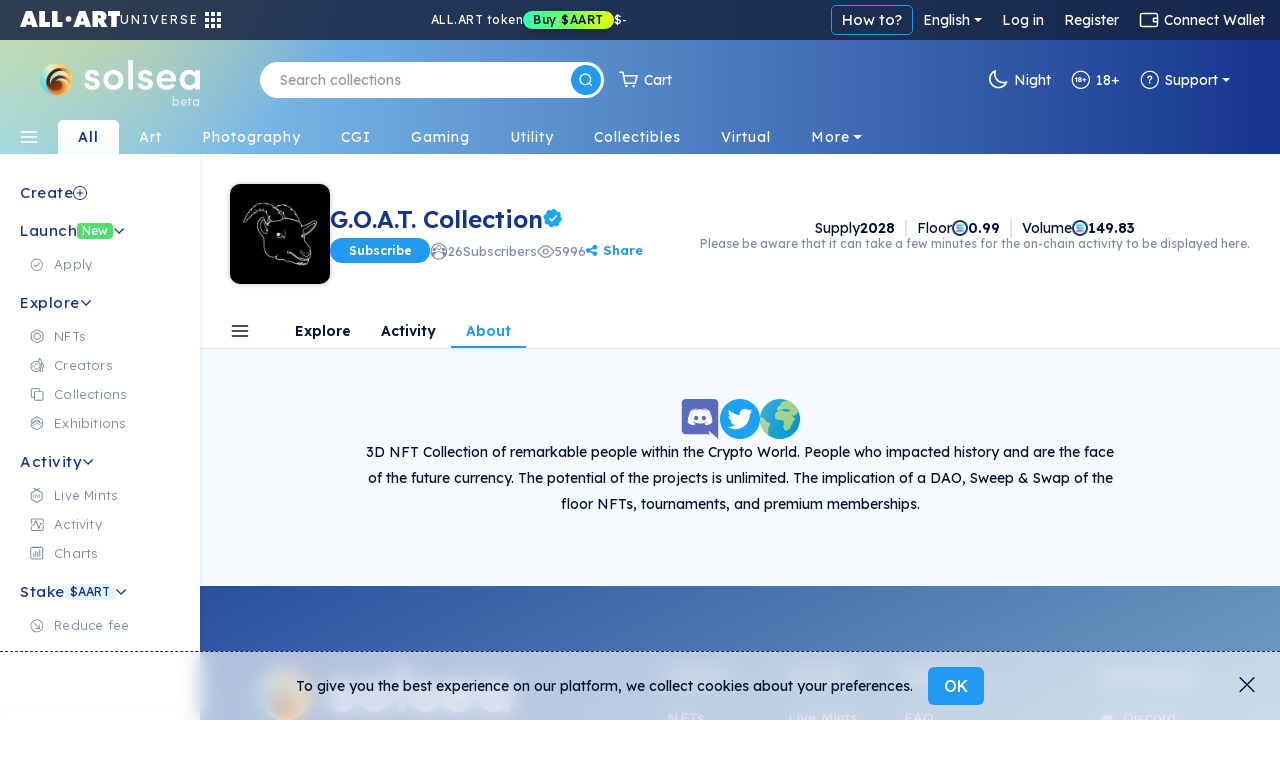

--- FILE ---
content_type: text/html; charset=utf-8
request_url: https://solsea.io/c/617a107e01e35c51f9a71779/about/
body_size: 114191
content:
<!DOCTYPE html>
<html lang="en" prefix="og: http://ogp.me/ns#">
  <head>
    <link href="/fonts/fonts.css" as="style" rel="preload"/>
		<title data-rh="true">G.O.A.T. Collection | SolSea</title>
		<link rel="icon" href="/favicon-96x96.ico">
		<link rel="mask-icon" href="/favicon-96x96.ico" />
		<link data-rh="true" rel="canonical" href=""/>

		<meta name="viewport" content="width=device-width, initial-scale=1.0, maximum-scale=1"/>
		<meta name="fragment" content="!" />
		<meta name="author" content="SolSea" />
		<meta name="msapplication-TileColor" content="#e37d3d" />
		<meta name="msapplication-TileImage" content="/mstile-150x150" />
		<meta name="theme-color" content="#ffffff" />
		<meta name="apple-mobile-web-app-status-bar" content="#ffffff" />

  	<link rel="canonnical" href="https://solsea.io/">
    <script async src="/bootstrap/js/bootstrap.bundle.min.js" ></script>
    <link rel="stylesheet" href="/bootstrap/css/bootstrap.min.css">
    <link rel="stylesheet" href="/font-awesome/fonts/fonts.css" type="text/css">
    <link rel="stylesheet" href="/font-awesome/fonts/brands.css" >
    <link rel="preconnect" href="https://fonts.googleapis.com">
    <link rel="preconnect" href="https://fonts.gstatic.com" crossorigin>
    <!--link href="https://fonts.googleapis.com/css2?family=Nunito+Sans:ital,wght@0,200;0,300;0,400;0,600;0,700;0,800;0,900;1,200;1,300;1,400;1,600;1,700;1,800;1,900&display=swap" rel="stylesheet"-->
    <link href="https://fonts.googleapis.com/css2?family=Lexend:wght@100;200;300;400;500;600;700;800;900&family=Manrope:wght@200;300;400;500;600;700;800&family=Open+Sans:ital,wght@0,300;0,400;0,500;0,600;0,700;0,800;1,300;1,400;1,500;1,600;1,700;1,800&display=swap" rel="stylesheet">
    <meta data-rh="true" name="description" content/><meta data-rh="true" property="og:title" content="G.O.A.T. Collection | SolSea"/><meta data-rh="true" property="og:site_name" content="SolSea"/><meta data-rh="true" property="og:type" content="website"/><meta data-rh="true" property="og:image" content="https://content.solsea.io/files/preview/1635389554928-601380179-FB3IQOFWUAcTK67.jfif"/><meta data-rh="true" property="og:image:alt" content="SolSea"/><meta data-rh="true" property="og:url" content=""/><meta data-rh="true" property="og:description" content/><meta data-rh="true" property="twitter:card" content="summary_large_image"/><meta data-rh="true" property="twitter:title" content="G.O.A.T. Collection | SolSea"/><meta data-rh="true" property="twitter:image" content="https://content.solsea.io/files/preview/1635389554928-601380179-FB3IQOFWUAcTK67.jfif"/><meta data-rh="true" property="twitter:description" content/><meta data-rh="true" name="robots" content="index,follow"/>
		<script id="__LOADABLE_REQUIRED_CHUNKS__" type="application/json">[]</script><script id="__LOADABLE_REQUIRED_CHUNKS___ext" type="application/json">{"namedChunks":[]}</script>
<script async data-chunk="main" src="/bootstrap.client.js"></script>
<script async data-chunk="main" src="/vendor.client.js"></script>
<script async data-chunk="main" src="/main.client.js"></script>
    <style id="css" type="text/css">{/*!
 *  Font Awesome 4.7.0 by @davegandy - http://fontawesome.io - @fontawesome
 *  License - http://fontawesome.io/license (Font: SIL OFL 1.1, CSS: MIT License)
 */@import"https://fonts.googleapis.com/css2?family=DM+Sans:wght@400;500;700&display=swap";@import"react-datepicker/dist/react-datepicker.css";}.light-theme{--survey-background:conic-gradient( from 205.58deg at 56.13% 100%, #eae9b0 -7.36deg, #e7e8b1 4.51deg, #caf9ef 78.44deg, #daf5eb 189.83deg, #e6f3ea 262.48deg, #eae9b0 352.64deg, #e7e8b1 364.51deg );--survey-weekly-text:rgba(21, 52, 141, 0.63);--survey-question:#15348d;--survey-link:#229af1;--survey-answers-background:rgba(255, 255, 255, 0.9);--survey-answers-border:#020f334d;--survey-answers:rgba(2, 15, 51, 0.7);--survey-percentage:#7ec1ef;--profile-img:#fff;--edit-profile-widget-background:#1a1f2e30;--launch-button-background:#fff;--launch-button-text:#229af1;--sidebar-aart-background:#e6f5fd;--sidebar-aart-text:#15348d;--sidebar-new-text:#fff;--trade-in-currency:#838c9f;--text-dark-blue:#091630;--text-gray:#676767;--text-blue:#15348d;--text-light-gray:#b5b9c4;--white-dark-gray:white;--dialect-header:linear-gradient( 90deg, rgba(46, 84, 162, 1) 0%, rgba(141, 193, 215, 1) 76% );--dialect-bubble:#f5f5f5;--background-color:#fff;--page-color:#f6fbff;--secondary-background-color:#f6fbff;--tertiary-background-color:#f0f0f0;--secondary-border-color:#ddd;--shadow-color:#04d3;--market-back:#eee;--market-border:#ddd;--market-hover:#fff;--tag-back:#fff;--tag-border:#ccc;--tag-hover:#f4f4f4;--tag-color:#26184f;--text-color:#020f33;--text-color-transparent:#020f3380;--text-active:#229af1;--text-white:#fff;--text-white-transparent:#ffffffe0;--text-headlines:#15348d;--secondary-text-color:#676767;--highlight-color:#4e14ff;--highlight-text:#ffffff;--border-color:#00000045;--border-dark-color:#091639dd;--light-border-color:#d4d9dd;--lighter-border-color:#f4f7fc;--price:#15348d;--teal:#44ffd7;--purple:#4e14ff;--blue:#14a8ff;--teal-lighten:#85ffe4;--invertable-black:#000000;--invertable-white:#ffffff;--purple-teal:#4e14ff;--blue-black:#14a8ff;--danger-color:#dc3545;--calender-month-font:#26184f;--calender-year-back:#26184f;--unverified-back:#bbb;--verified-font:#fff;--span-back:#727272;--h4-color:#26184f;--nft-coll-back:#fff;--traits-btn-back:#fff;--traits-btn-color:#15348d;--traits-hover-back:#f6fbff;--traits-hover-color:#000;--traits-selected-back:#cfebff;--traits-selected-color:#15348d;--trait-btn-back:#edf7ff;--trait-btn-color:#15348d;--trait-btn-border:#ded3ff;--selected-trait-back:#229af1;--selected-trait-text:#fff;--stats-container-back:#fff;--stats-container-border:#e7e1fd;--stats-container-color:#000;--li-border:#e7e1fd;--trait-label-span-color:#15348d;--select-border:1px solid rgb(221, 221, 221);--select-break-line:rgb(221, 221, 221);--select-color:rgb(37, 21, 82);--select-background:rgb(255, 255, 255);--select-background-multi:rgb(230, 230, 230);--select-border-secondary:1px solid rgb(221, 221, 221);--conect-wallet-btn-color:#fff;--p-color:#4e14ff;--dropdown-menu-back:#fff;--dropdown-menu-color:#403f83;--dropdown-a-back:#e9ecef;--dropdown-a-color:#1e2125;--profile-menu-color:#251552;--dropdown-item-color:#212529;--cookies-back:#ffffff9e;--cookie-border:#251552;--cookie-text:#251552;--creator-hover:#eee;--footer-back:-webkit-linear-gradient(-75deg, #1b1461 35%, #361b6b 80%);--footer-p-color:#fffa;--footer-h5:#fff;--footer-back:-webkit-linear-gradient(-75deg, #1b1461 35%, #361b6b 80%);--footer-p-color:#fffa;--footer-h5:#fff;--footer-background:linear-gradient(154deg, #294fa0, #94c5d3);--banner-box-shadow:#04d3;--language-select-color:#fff;--button-select:#fff;--button-select-a-color:#000;--button-select-a-hover-back:#e9ecef;--button-select-a-hover-color:#1e2125;--border-bottom-nft:#00000022;--border-nft:#14a8ff;--like-view-text:#fff;--like-view-icon:#ddd;--rank-text:#444;--rank-icon:#444;--list-button:#251552;--explore-filter-input-back:#fff;--explore-filter-input-border:#4e14ff;--explore-filter-serch-button-color:#4e14ff;--explore-filter-category-button-back:#fff;--explore-filters-category-span:#251552;--explore-filters-category-hover-back:#4e14ff;--sales-item-color:#fff;--buttons-popup-back:#edeff0;--buttons-popup-color:#1d71f3;--button-hover-back:#1d71f3;--newCollectionItem-info-title:#26184f;--newCollectionItem-info-description:#342a52;--newCollectionItem-info-vol:rgb(255, 255, 255);--newCollectionItem-info-price:rgb(255, 255, 255);--nav-bar-background:#ffffff;--navbar-search-border:#ddd;--navbar-search-back:#ffffff;--navbar-search-icon:#251552;--wallet-header-reload-back:#fafafa;--wallet-container-p-color:#000;--reload-button-span-color:#4e14ff;--disconnect-button-color:#333;--stats-wallet-header-p:#000;--cart-header:#e6f4fd;--collection-header-subscribe-btn:#f92a7b;--not-filled:#ff0000;--dashed-border:#dddddd;--above-footer:#dee4ef;--step-not-active:#f6fbff;--step-done:#091639;--step-in-progress:#229af1;--wallet-upper-section:#020f33;--wallet-filter-section:#ecf1f5;--wallet-content-section:#f5fafd;--search-active-border:#229af1;--search-border:#ccc;--search-icon-background:#229af1;--side-menu-active:#cfebff;--side-menu-text:#676767;--side-menu-active-text:#020f33;--primary-button:#229af1;--primary-button-text:#fff;--primary-button-hover:#50adf0;--transparent-button:transparent;--transparent-button-hover:#020f3320;--transparent-button-text:#020f33;--transparent-button-border:#020f33aa;--button-white:#fff;--button-white-text:#020f33;--button-white-border:#020f3350;--button-white-hover:#eee;--button-white-dark:#fff;--button-white-dark-icon:#020f33;--button-white-dark-text:#020f33;--button-white-dark-border:transparent;--button-white-dark-hover:#eee;--new-sidebar-back:#fff;--new-sidebar-text-color:#838c9f;--new-sidebar-header:#15348d;--new-above-the-fold-header:#e2f3ff;--new-above-the-fold-p:#838c9f;--new-secondary-background-color:#f7fbff;--new-navbar-gradient:radial-gradient( 28% 280% at 3% -130%, #ffe352 0%, rgba(255, 201, 97, 0) 100% ),linear-gradient(270deg, #15348d 0%, #90d7ff 99.99%);--new-hover:#fff;--new-sidebar-hover:#e6f5fd;--new-search-error-color:#444;--new-nft-title:#020f33;--new-page-wrap-shrink:#f6fbff;--new-footer-color:#091639;--new-dropdown-color:#fff;--new-collection-title:#091639;--new-traits-holder:#fdfeff;--new-traits-holder-border:#ddd;--new-neft-main-section:#eff7ff;--new-img-info-wrap:#ffff;--new-trait-holder:#e2f3ff;--new-trait-holder-border:transparent;--new-title-color:#091639;--new-section-title-color:#15348d;--new-views-color:#10052f;--new-views-secondary-color:#10052f80;--new-trait-holder-text:#15348d;--new-price-color:#15348d;--new-important-message-text:#838c9f;--new-light-button:#0001;--new-light-button-over:#0002;--new-above-footer:#15348d;--step-line:#ddd;--step-line-done:#10052f;--step-color:#10052f;--step-done-color:#fff;--previusButton:#000;--tooltip-color:#0a163920;--trash-bin-color:#ffffff;--trash-bin-hover:#ddd;--new-reg-background:#ecf7ff;--new-reg-main-background:#ffffff;--new-reg-input-background:#ffffff;--new-reg-input-color:#091639;--new-reg-color:#091639;--fee-disabled-button:#09163950;--verified:#14a8ff;--signature:#14a8ff;--nft-price:#15348d;--nft-row-border:#c6ccd6;--smallest-input-label:#020f3380;--unverified-background:#fce1001f;--unverified-border:#fce100;--unverified-text:#e5be02;--new-dropdown-color:#fff;--new-special-border:#dbe7f1;--transparent-white-button-hover:#0001;--new-share-btn:#229af1;--paging-background:#fff;--paging-background-hover:#f6f6f6;--new-image-background:#fffd;--dolar-text-color:#abacb1;--modal-header:#f6fbff;--nft-item-hover:#fff;--nft-item-hover-shadow:#0054;--nft-item-small-label:#0007;--nft-item-rarity:#fff;--wallet-cart-header:#cbe7fa;--wallet-cart-body:#eef8ff;--navbar-menu-text:#020f33;--navbar-menu-active:#229af1;--charts-down-back:#8d0000;--charts-down-text:#ff7c7c;--charts-up-back:#2e8170;--charts-up-text:#9bf9b0;--table-td-border:#0001;--invert-new-title:#fff;--gold-text:#fff;--link-text:#229af1;--scroll-bar:#00000005;--scroll-bar-thumb:#0001;--three-dots-color:#091639;--three-dots-background:#09163922;--three-dots-border:#09163933;--show-more-border:#0005;--discrete-shadow:#0070ff16;--shadow:#0003;--bid:#ff347f;--loader-back:linear-gradient(0deg, #cbe0ff, #ffdd9ede);--general-loader-back:#fffd;--disabled-button-text:#00000040;--disabled-button-back:#dddddd88;--default-profile-image:#0002;--darker-background:#8da6dd47;--category-border:#838c9f;--category-text:#838c9f;--category-back:transparent;--category-hover:transparent;--subcategory-border:#838c9f;--subcategory-text:#838c9f;--subcategory-back:transparent;--subcategory-hover:transparent;--pre-title:#15348da1;--solsea-back:linear-gradient(170deg, #9bdfff, #fdfde3);--modal-shadow:#0004;--placeholder-text:#0005;--viewing-room-back:#ffffff3b;--viewing-room-frame:#fff;--categories-navbar-active-back:linear-gradient(0deg, #f6fbff, white);--categories-navbar-active-text:#15348d;--categories-navbar-hover-back:#fff3;--categories-navbar-hover-text:#fff;--categories-navbar-active-hover-back:#fff;--categories-navbar-active-hover-text:#229af1;--coin-badge-fill:#322361;--coin-badge-text:#fff}.dark-theme{--survey-background:linear-gradient( 93.48deg, #4d8f74 -0.22%, #4c89a1 55.66%, #356094 99.61% );--survey-weekly-text:rgba(255, 255, 255, 0.7);--survey-question:#ffffff;--survey-link:#6cdce7;--survey-answers-background:rgba(255, 255, 255, 0.133);--survey-answers-border:#ffffff50;--survey-answers:#fff;--survey-percentage:#37BDE8;--profile-img:transparent;--edit-profile-widget-background:#1a1f2e;--launch-button-background:transparent;--launch-button-text:#fff;--sidebar-aart-background:#15348d;--sidebar-aart-text:#e6f5fd;--sidebar-new-text:#000;--trade-in-currency:#bcbec6;--text-dark-blue:white;--text-gray:#676767;--text-blue:#15348d;--text-light-gray:#b5b9c4;--white-dark-gray:#34364a;--dialect-header:linear-gradient( 105deg, rgba(6, 17, 46, 1) 0%, rgba(22, 82, 114, 1) 100% );--dialect-bubble:#05375e;--background-color:#1f212e;--page-color:#000;--secondary-background-color:#242634;--tertiary-background-color:#191b24;--shadow-color:#0003;--market-back:#eee;--market-border:#ddd;--market-hover:#fff;--tag-back:#fff;--tag-border:#ccc;--tag-hover:#f4f4f4;--tag-color:#26184f;--text-color:#bcbec6;--text-color-transparent:#bcbec680;--text-active:#229af1;--secondary-text-color:#999999;--text-white:#fff;--text-headlines:#fff;--highlight-color:#4e14ff;--highlight-text:#ffffff;--border-color:#fff3;--border-dark-color:#fff3;--light-border-color:#d4d9dd;--lighter-border-color:#222222;--teal:#44ffd7;--purple:#4e14ff;--blue:#14a8ff;--price:#156dab;--teal-lighten:#85ffe4;--invertable-black:#ffffff;--invertable-white:#000000;--purple-teal:#44ffd7;--blue-black:black;--danger-color:#dc3545;--calender-month-font:#f4f7fcbb;--calender-year-back:#f4f7fc;--unverified-back:#535658bb;--verified-font:#f4f7fcbb;--span-back:#f4f7fcbb;--h4-color:#f4f7fcbb;--nft-coll-back:#34364a;--traits-btn-back:#34364a;--traits-btn-color:#f4f7fc;--traits-hover-back:#45485c;--traits-hover-color:#f4f7fc;--traits-selected-back:#575b76;--traits-selected-color:#f4f7fc;--trait-btn-back:#34364a;--trait-btn-color:#f4f7fc;--trait-btn-border:#34364a;--selected-trait-back:#575b76;--selected-trait-text:#fff;--stats-container-back:#1f212e;--stats-container-border:#4b4d5b;--stats-container-color:#f4f7fc;--li-border:#4b4d5b;--trait-label-span-color:#f4f7fcbb;--conect-wallet-btn-color:#f4f7fcbb;--p-color:#f4f7fcbb;--dropdown-menu-back:#1f212e;--dropdown-menu-color:#403f83;--dropdown-border:#dddddd40;--dropdown-a-back:#28497c;--dropdown-a-color:#fff;--profile-menu-color:#f4f7fcbb;--dropdown-item-color:#f4f7fcbb;--dropdown-item-back:#1f212e;--select-border:1px solid #ddd;--select-break-line:rgba(221, 221, 221, 0.25);--select-color:rgba(244, 247, 252, 0.733);--select-background:rgb(31, 33, 46);--select-background-multi:rgb(230, 230, 230);--select-border-secondary:1px solid rgba(221, 221, 221, 0.25);--cookies-back:#1f212e87;--cookie-border:#f4f7fcbb;--cookie-text:#f4f7fcbb;--creator-hover:#1f212e;--footer-back:-webkit-linear-gradient(-75deg, #13141c 35%, #242634 80%);--footer-p-color:#f4f7fcbb;--footer-h5:#f4f7fcbb;--cookies-back:#1f212e87;--cookie-border:#f4f7fcbb;--cookie-text:#f4f7fcbb;--footer-back:-webkit-linear-gradient(-75deg, #13141c 35%, #242634 80%);--footer-p-color:#f4f7fcbb;--footer-h5:#f4f7fcbb;--footer-background:linear-gradient(170deg, #01132f, #074452);--banner-box-shadow:#0003;--language-select-color:#f4f7fcbb;--button-select:#0f172e;--button-select-a-color:#f4f7fcbb;--button-select-a-hover-back:#28497c;--button-select-a-hover-color:#f4f7fcbb;--button-select-border:#dddddd40;--like-view-text:#999999;--like-view-icon:#999999;--border-bottom-nft:#ddddee36;--border-nft:#127ab7;--list-button:#f4f7fcbb;--explore-filter-input-back:#1f212e;--explore-filter-input-border:#dddddd40;--explore-filter-input-color:#fff;--explore-filter-serch-button-color:#fff;--explore-filter-category-button-back:#34364a;--explore-filters-category-span:#f4f7fc;--explore-filters-category-hover-back:#525572;--explire-filters-icon:brightness(15.5);--sales-item-color:#34364a;--are-you-sure-color:white;--buttons-popup-back:#34364a;--buttons-popup-hover-color:#fff;--buttons-popup-color:#fff;--button-hover-back:#525572;--sale-history-arrow:brightness(3.5);--newCollectionItem-info-title:#bcbec6;--newCollectionItem-info-vol:#bcbec6;--newCollectionItem-info-price:#bcbec6;--navbar-search-back:#1f212e;--navbar-search-border:#dddddd40;--navbar-search-icon:#f4f7fcbb;--wallet-header-reload-back:#1f212e;--wallet-header-reaload-icon:grayscale(1) brightness(4.5);--wallet-container-p-color:#cccccc;--reload-button-span-color:#cccccc;--disconnect-button-color:#cccccc;--stats-wallet-header-p:#cccccc;--wallet-header-copy-icon:invert(1);--wallet-content-color:#020f33;--cart-header:#e6f4fd;--nav-bar-background:#1f212eaa;--dashed-border:#dddddd40;--not-filled:#ff0000aa;--collection-header-shadow:#0003;--collection-header-subscribe-btn:#1f212e;--above-footer:#1f212e;--step-not-active:#f6fbff;--step-done:#fff;--step-in-progress:#229af1;--wallet-upper-section:#010b25;--wallet-filter-section:#ecf1f5;--wallet-content-section:#272f45;--slider-arrow:invert(1);--search-active-border:#229af1;--search-border:#ccc;--search-icon-background:#229af1;--side-menu-active:#06426c;--side-menu-active-text:#fff;--primary-button:#229af1;--primary-button-text:#fff;--primary-button-hover:#50adf0;--transparent-button:transparent;--transparent-button-hover:#fff2;--transparent-button-text:#fffa;--transparent-button-border:#fff8;--button-white:#fff2;--button-white-text:#fff;--button-white-border:#ffffff50;--button-white-hover:#fff4;--button-white-dark:transparent;--button-white-dark-icon:#fff;--button-white-dark-text:#fff;--button-white-dark-border:#fff3;--button-white-dark-hover:#fff2;--new-sidebar-back:#010b25;--new-sidebar-text-color:#a4aaba;--new-sidebar-header:#6cdce7;--new-above-the-fold-header:#1b2747;--new-above-the-fold-p:#a4aaba;--new-secondary-background-color:#0f172e;--new-navbar-gradient:radial-gradient( 28% 280% at 3% -130%, #ffe352 0%, rgba(255, 201, 97, 0) 100% ),linear-gradient(270deg, #010b25 0%, #0a6fa7 99.99%);--new-hover:#182036;--new-sidebar-hover:#1b2747;--new-search-error-color:#ffffff;--new-nft-title:#fff;--new-page-wrap-shrink:#0f172e;--new-footer-color:#525b74;--new-dropdown-color:#010718;--new-collection-title:#bcbec6;--new-traits-holder:#0f172e;--new-traits-holder-border:#ddd;--new-svg-color:invert(1);--new-neft-main-section:#0f172e;--new-img-info-wrap:#222a40;--new-trait-holder:#0f172e;--new-trait-holder-border:#fff2;--new-title-color:#ffff;--new-section-title-color:#ffff;--new-views-color:#ffff;--new-views-secondary-color:#fff8;--new-trait-holder-text:#6cdce7;--new-price-color:#6cdce7;--new-important-message-text:#ffffff57;--new-light-button:#fff1;--new-light-button-over:#fff2;--new-above-footer:#15348d;--step-line:#dddddd40;--step-line-done:#fff;--step-color:#00000070;--step-done-color:#000;--previusButton:#fff;--tooltip-color:#bcbec6;--trash-bin-color:#ffffff70;--trash-bin-hover:#ddd;--new-reg-background:#091639;--new-reg-main-background:#1b2747;--new-reg-input-background:#ffffff20;--new-reg-input-color:#a4aaba;--new-reg-color:#a4aaba;--fee-disabled-button:#ffffff70;--verified:#14a8ff;--signature:#14a8ff;--nft-price:#3fddce;--nft-row-border:#444965;--smallest-input-label:#ffffff80;--unverified-background:#fce1001f;--unverified-border:#fce100;--unverified-text:#e5be02;--new-dropdown-color:#010718;--new-special-border:#dbe7f133;--transparent-white-button-hover:#fff1;--new-share-btn:#229af1;--paging-background:#fff2;--paging-background-hover:#fff3;--new-image-background:#fff1;--dolar-text-color:#6973a7;--modal-header:#2c3650;--nft-item-hover:#fff2;--nft-item-hover-shadow:#0008;--nft-item-small-label:#fff3;--nft-item-rarity:#0f172e;--wallet-cart-header:#064570;--wallet-cart-body:#042f53;--navbar-menu-text:#fff;--navbar-menu-active:#229af1;--charts-down-back:#8d0000;--charts-down-text:#ff7c7c;--charts-up-back:#2e8170;--charts-up-text:#9bf9b0;--table-td-border:#fff1;--invert-new-title:#091639;--gold-text:#091639;--link-text:#229af1;--scroll-bar:#fff1;--scroll-bar-thumb:#fff2;--three-dots-color:#fff;--three-dots-background:#fff2;--three-dots-border:#fff3;--show-more-border:#fff5;--discrete-shadow:#0006;--shadow:#000a;--bid:#ff347f;--loader-back:linear-gradient(0deg, #0f172e, #06416cd9);--general-loader-back:#000d;--disabled-button-text:#ffffff57;--disabled-button-back:#00000042;--default-profile-image:#fff2;--darker-background:#99aacf6e;--category-border:#838c9f;--category-text:#838c9f;--category-back:transparent;--category-hover:transparent;--subcategory-border:#838c9f;--subcategory-text:#838c9f;--subcategory-back:transparent;--subcategory-hover:transparent;--pre-title:#6cdce7b3;--solsea-back:linear-gradient(170deg, #000c20, #1d3964 46%, #357582 100%);--modal-shadow:#0008;--placeholder-text:#fff5;--viewing-room-back:#00000036;--viewing-room-frame:#000;--categories-navbar-active-back:linear-gradient(0deg, #0f172e, #010b25);--categories-navbar-active-text:#fff;--categories-navbar-hover-back:#0003;--categories-navbar-hover-text:#fff;--categories-navbar-active-hover-back:#010b25;--categories-navbar-active-hover-text:#229af1;--coin-badge-fill:#fff;--coin-badge-text:#322361}*{-webkit-box-sizing:border-box;box-sizing:border-box;margin:0;padding:0}img{width:100%;height:auto}html{scroll-behavior:unset!important}body{font-family:Lexend,Helvetica,Arial,sans-serif;font-size:14px;font-weight:400;line-height:26px;word-spacing:0}h1,h2,h3,h4,h5,h6{font-family:Lexend,Helvetica,Arial,sans-serif;color:var(--text-color);font-weight:600;margin-bottom:20px}a{text-decoration:none;color:var(--link-text)}p{color:#6f6885}th{color:#9fa4dd}span,td{font-family:Lexend,Helvetica,Arial,sans-serif;color:var(--text-color)}.d-flex{display:-ms-flexbox;display:flex}.title{margin:50px 0}li{list-style:none}ul{margin:0}.page-wrapper{padding-top:0;background-color:var(--new-secondary-background-color)}.page-wrap-shrink{width:calc(100% - 250px);position:relative;right:-250px;min-height:60vh;background:var(--new-page-wrap-shrink)}@media screen and (max-width:1536px){.page-wrap-shrink{width:calc(100% - 200px);right:-200px}}@media screen and (max-width:1200px){.page-wrap-shrink{width:calc(100% - 180px);right:-180px}}.page-wrap-shrink-content{width:calc(100% - 60px);position:relative;right:-60px;min-height:80vh;background:var(--new-page-wrap-shrink)}.page-wrap{min-height:60vh;background:var(--new-page-wrap-shrink)}.main-section{padding:70px calc(20px + 1vw);padding-bottom:100px}.main-section h1{margin-top:50px;margin-bottom:10px;font-weight:700;font-size:50px;text-align:center}.empty-header,.profile-banner{padding-top:60px;margin-bottom:30px}.profile-banner h1{color:#251552;letter-spacing:1px;margin-bottom:10px;font-weight:700;font-size:80px;text-align:center}.empty-header{-ms-flex-align:center;align-items:center;-ms-flex-pack:center;justify-content:center}.empty-header h1{margin-bottom:10px;font-weight:700;font-size:50px;text-align:center}.section-padding{padding:0;position:relative}.form-switch{margin-right:10px}.form-switch .form-check-input{cursor:pointer!important;margin-top:0;margin-right:8px;width:45px;height:25px}.tool-tip{border-radius:5px;letter-spacing:.5px;line-height:1.3em}@media screen and (max-width:576px){.tool-tip{width:200px}}.dark-tool-tip{background-color:#1f212e!important;border-radius:5px;letter-spacing:.5px;line-height:1.3em}@media screen and (max-width:576px){.dark-tool-tip{width:200px}}.banner{-ms-flex-align:center;align-items:center;-ms-flex-pack:center;justify-content:center;padding:20px;background:#fff;border-bottom:1px solid #ddd;margin-bottom:30px;width:100%;-ms-flex-direction:column;flex-direction:column;-webkit-transition:all .2s ease-in-out;transition:all .2s ease-in-out}.banner h1{font-size:30px;font-weight:500;letter-spacing:4px;text-transform:uppercase;margin-bottom:10px}.banner p{font-size:14px;font-weight:300;letter-spacing:2px;margin-bottom:0;line-height:1em}.banner-lower-margin{margin-bottom:0;-ms-flex-align:center;align-items:center;-ms-flex-pack:center;justify-content:center;width:100%;background-color:#fff;padding:20px 0}.banner-lower-margin h1{font-weight:600;font-size:30px;color:#15348d;text-align:center;text-transform:uppercase;margin-bottom:0;line-height:1em;letter-spacing:3px;white-space:nowrap}.collection-section{width:100%;-ms-flex-wrap:wrap;flex-wrap:wrap;-ms-flex-direction:column;flex-direction:column;-ms-flex-pack:justify;justify-content:space-between;background-size:cover;padding:0}@media screen and (max-width:576px){.collection-section{-ms-flex-pack:center;justify-content:center}}.title-above{display:-ms-flexbox;display:flex;-ms-flex-pack:start;justify-content:flex-start;margin:30px 0}@media screen and (max-width:1200px){.title-above{-ms-flex-pack:center;justify-content:center;margin:20px 0}}.title-above h2{font-size:30px;font-weight:700;margin-bottom:0}.connect-wallet-text h4{color:var(--text-color)}.label-text-colors h3,.label-text-colors label{color:var(--text-color)}.nft-global{display:-ms-flexbox;display:flex;-ms-flex-wrap:wrap;flex-wrap:wrap;width:100%;-ms-flex-direction:row;flex-direction:row;-ms-flex-pack:left;justify-content:left}@media screen and (max-width:576px){.nft-global{-ms-flex-pack:center;justify-content:center}}.nft-wrapper{width:calc(100% / var(--nfts-per-row) - var(--nfts-total-margin));margin-left:calc(var(--nfts-total-margin)/ 2);margin-right:calc(var(--nfts-total-margin)/ 2);margin-bottom:calc(var(--nfts-total-margin)/ 2)}.live-mint{-webkit-animation:slidein .5s forwards;animation:slidein .5s forwards}@-webkit-keyframes slidein{from{height:0;-webkit-transform:scale(0);transform:scale(0);opacity:0}to{height:var(--h);-webkit-transform:scale(1);transform:scale(1);opacity:1}}@keyframes slidein{from{height:0;-webkit-transform:scale(0);transform:scale(0);opacity:0}to{height:var(--h);-webkit-transform:scale(1);transform:scale(1);opacity:1}}.nft-wrapper-collection-page{width:calc(100% / var(--nfts-in-collection-per-row) - var(--nfts-in-collection-total-margin));margin-left:calc(var(--nfts-in-collection-total-margin)/ 2);margin-right:calc(var(--nfts-in-collection-total-margin)/ 2);margin-bottom:calc(var(--nfts-in-collection-total-margin)/ 2)}.nft-wrapper-exhibition-page{width:calc(100% / var(--nfts-in-exhibition-per-row) - var(--nfts-in-exhibition-total-margin));margin-left:calc(var(--nfts-in-exhibition-total-margin)/ 2);margin-right:calc(var(--nfts-in-exhibition-total-margin)/ 2);margin-bottom:calc(var(--nfts-in-exhibition-total-margin)/ 2)}.nft-loader::after{content:" ";position:absolute;width:100%;height:100%;top:0;left:0;background:var(--general-loader-back);border-radius:6px}.dropdown-menu{border:1px solid var(--button-select-border)!important;-webkit-box-shadow:0 10px 20px rgba(0,17,85,.2);box-shadow:0 10px 20px rgba(0,17,85,.2)}#unity-container.unity-desktop{overflow:hidden}.general-loader::after{content:" ";position:absolute;width:100%;height:100%;top:0;left:0;background:var(--general-loader-back);-webkit-backdrop-filter:blur(2px);backdrop-filter:blur(2px);border-radius:5px;padding:20px}.nft-grid{display:-ms-flexbox;display:flex;-ms-flex-wrap:wrap;flex-wrap:wrap;width:100%;-ms-flex-direction:column;flex-direction:column;-ms-flex-pack:start;justify-content:flex-start}@media screen and (max-width:576px){.nft-grid{-ms-flex-pack:center;justify-content:center}}.sales-nft-global{display:-ms-flexbox;display:flex;-ms-flex-direction:row;flex-direction:row;-ms-flex-wrap:wrap;flex-wrap:wrap;-ms-flex-pack:left;justify-content:left;grid-gap:20px 14px;gap:20px 14px}@media screen and (max-width:1536px){.sales-nft-global{-ms-flex-pack:center;justify-content:center}}@media screen and (max-width:1200px){.sales-nft-global{grid-gap:10px 15px;gap:10px 15px}}@media screen and (max-width:576px){.sales-nft-global{-ms-flex-pack:center;justify-content:center}}@media screen and (max-width:480px){.sales-nft-global{grid-gap:10px 5px;gap:10px 5px}}.center-loader{top:20%!important}.mobile-center-loader{position:fixed!important}.active-button{background:#437dee!important;color:#fff!important;font-weight:700!important;border:1px solid #437dee!important}.active-button span{color:#fff!important}.form-input{background-color:var(--background-color);color:var(--text-color);-webkit-box-shadow:0 2px 5px rgba(0,0,0,.0666666667);box-shadow:0 2px 5px rgba(0,0,0,.0666666667)}.form-input:focus{background-color:var(--background-color);color:var(--text-color);-webkit-box-shadow:0 2px 5px rgba(0,0,0,.1333333333);box-shadow:0 2px 5px rgba(0,0,0,.1333333333)}.active-class{background:var(--primary-button)!important;color:var(--primary-button-text)!important}.active-class:hover{background:var(--primary-button-hover)!important}.active-button-class{background:#000!important}.currency-radius{border-radius:50px}.default-item .nft-buttons-wrap{visibility:hidden}@media screen and (max-width:768px){.default-item .nft-buttons-wrap{display:none}}.default-item:hover .nft-buttons-wrap{visibility:visible}.global-header{padding:30px 47px 20px;background-color:var(--new-hover);display:-ms-flexbox;display:flex;-ms-flex-direction:column;flex-direction:column;width:100%;grid-gap:10px;gap:10px}@media screen and (max-width:576px){.global-header{padding:20px;grid-gap:8px;gap:8px}}.global-header h1{font-weight:600;font-size:30px;color:var(--new-sidebar-header);text-transform:unset!important;margin-bottom:0;line-height:1em}@media screen and (max-width:768px){.global-header h1{font-size:25px}}@media screen and (max-width:576px){.global-header h1{font-size:20px;padding-left:0}}.global-header p{font-weight:400;font-size:16px;color:var(--text-color-transparent);margin:0;display:-ms-flexbox;display:flex;line-height:1.2em}@media screen and (max-width:768px){.global-header p{font-size:13px}}.creator-wrapper{width:calc(100% / var(--creator-per-row) - var(--creator-per-total-margin));margin-left:calc(var(--creator-per-total-margin)/ 2);margin-right:calc(var(--creator-per-total-margin)/ 2);margin-bottom:calc(var(--creator-per-total-margin)/ 2)}.collection-wrapper{width:calc(100% / var(--collections-per-row) - var(--collections-total-margin));margin-left:calc(var(--collections-total-margin)/ 2);margin-right:calc(var(--collections-total-margin)/ 2);margin-bottom:calc(var(--collections-total-margin)/ 2)}.sales-wrapper{width:calc(100% / var(--sales-per-row) - var(--sales-total-margin));margin-left:calc(var(--sales-total-margin)/ 2);margin-right:calc(var(--sales-total-margin)/ 2);margin-bottom:calc(var(--sales-total-margin)/ 2)}.infinite-loader{height:100px;width:100%;position:relative}.no-nfts{margin:0 auto;display:-ms-flexbox;display:flex;height:300px;-ms-flex-pack:center;justify-content:center;-ms-flex-align:center;align-items:center;font-size:24px}.cursor-pointer{cursor:pointer}.flex-1{-ms-flex:1;flex:1}.empty-square svg{stroke:var(--border-color);background:var(--new-hover)}.dollar,.percentage-green,.percentage-red{line-height:1em}.percentage-red{color:var(--charts-down-text);background:var(--charts-down-back);padding:5px 10px;border-radius:5px;line-height:1em;font-size:12px;font-weight:400}.percentage-green{color:var(--charts-up-text);background:var(--charts-up-back);padding:5px 10px;border-radius:5px;line-height:1em;font-size:12px;font-weight:400}.rnc__base .rnc__notification-container--top-right{right:50px;top:50px}@media(max-width:320px){.rnc__base .rnc__notification{width:255px!important}}.rnc__base .rnc__notification .rnc__notification-item{border-radius:10px;margin-bottom:15px;-webkit-box-shadow:0 10px 15px rgba(0,0,0,.5333333333);box-shadow:0 10px 15px rgba(0,0,0,.5333333333)}.rnc__base .rnc__notification-item--warning{border:2px solid #ffbe00;background:linear-gradient(45deg,#e1ae00,rgba(179,91,0,.5019607843));-webkit-backdrop-filter:blur(6px);backdrop-filter:blur(6px)}.rnc__base .rnc__notification-item--warning .rnc__notification-close-mark{background:#ffbe00}.rnc__base .rnc__notification-item--danger{border:2px solid #e10053;background:linear-gradient(45deg,#b10041,rgba(179,0,165,.5019607843));-webkit-backdrop-filter:blur(6px);backdrop-filter:blur(6px)}.rnc__base .rnc__notification-item--danger .rnc__rnc__notification-close-mark{background:#e10053}.rnc__base .rnc__notification-item--success{border:2px solid #00e1a1;background:linear-gradient(45deg,#00b180,rgba(0,162,179,.5019607843));-webkit-backdrop-filter:blur(6px);backdrop-filter:blur(6px)}.rnc__base .rnc__notification-item--success .rnc__notification-close-mark{background:#00e1a1}.rnc__base .rnc__notification-item--info{border:2px solid #009ae1;background:linear-gradient(45deg,#0070b1,rgba(0,96,179,.5019607843));-webkit-backdrop-filter:blur(6px);backdrop-filter:blur(6px)}.rnc__base .rnc__notification-item--info .rnc__notification-close-mark{background:#009ae1}.rnc__base .rnc__notification-item--default{border:2px solid #efefef;background:linear-gradient(45deg,#a5aac7,rgba(100,164,219,.5019607843));-webkit-backdrop-filter:blur(6px);backdrop-filter:blur(6px)}.rnc__base .rnc__notification-item--default .rnc__notification-close-mark{background:#efefef}.rnc__base .rnc__notification__timer-filler{background-color:rgba(255,255,255,.4)}.rnc__base .rnc__notification-content .rnc__notification-title{color:#fff;font-weight:600;font-size:16px;margin-top:5px;margin-bottom:5px}.overflow-hidden{overflow:hidden}.no-display{display:none!important}.main-button{background-color:var(--primary-button);text-align:center;color:var(--primary-button-text);border-radius:6px;outline:0;font-weight:500;text-decoration:none;padding:8px 20px;font-size:16px;border:1px solid transparent;cursor:pointer;white-space:nowrap;-webkit-transition:background-color .2s ease-in-out;transition:background-color .2s ease-in-out}.main-button:hover{background-color:var(--primary-button-hover)}.teal-button{cursor:pointer;border:none;padding:10px 15px;border-radius:5px;font-weight:500;background-color:var(--teal);color:#000;letter-spacing:1px;font-size:16px;-webkit-transition:background-color .2s ease-in-out;transition:background-color .2s ease-in-out}.teal-button:hover{background-color:var(--teal-lighten)}.white-button{background-color:var(--button-white);text-align:center;color:var(--button-white-text);border-radius:6px;outline:0;font-weight:500;text-decoration:none;padding:8px 20px;font-size:16px;border:1px solid var(--button-white-border);cursor:pointer;white-space:nowrap;-webkit-transition:background-color .2s ease-in-out;transition:background-color .2s ease-in-out}.white-button:hover{background-color:var(--button-white-hover)}.transparent-button{background-color:rgba(0,0,0,0);text-align:center;color:var(--transparent-button-text);border-radius:6px;outline:0;font-weight:500;text-decoration:none;padding:8px 20px;font-size:16px;border:1px solid var(--transparent-button-border);cursor:pointer;white-space:nowrap;-webkit-transition:background-color .2s ease-in-out;transition:background-color .2s ease-in-out}.transparent-button:hover{background-color:var(--transparent-button-hover)}.close-button{font-size:16px;font-weight:700;line-height:1;color:var(--text-color);cursor:pointer;border:none;padding:5px;border-radius:5px;background-color:rgba(0,0,0,0)}.close-button:hover{background:var(--transparent-white-button-hover)}.nft-button{cursor:pointer;border:1px solid #ccc;border-radius:4px;width:50%;padding:5px;color:#444;background:#eee}.nft-button:hover{background:#000;color:#fff;border:1px solid #000}.market-button{background-color:var(--market-back);border:1px solid var(--market-border);color:var(--text-color);border-radius:6px;font-size:14px;font-weight:600;letter-spacing:.5px;padding:3px 20px;white-space:nowrap}.market-button:hover{background-color:var(--market-hover);color:var(--text-color)}.cart-button{-webkit-box-sizing:border-box;box-sizing:border-box;display:-ms-flexbox;display:flex;-ms-flex-direction:column;flex-direction:column;-ms-flex-align:center;align-items:center;-ms-flex-pack:center;justify-content:center;color:#fff;font-size:18px;line-height:18px;font-weight:400;font-family:Lexend;background-color:var(--primary-button);border-radius:6px;cursor:pointer;outline:0;border:none;padding:17px 80px}.cart-button:hover{background-color:var(--primary-button-hover)}.transparent-button{border:.5px solid var(--text-dark-blue);border-radius:5px;background-color:rgba(0,0,0,0);color:var(--text-dark-blue)}.blue-button{background-color:var(--primary-button);text-align:center;color:var(--primary-button-text);border-radius:5px;outline:0;font-weight:500;text-decoration:none;padding:8px 40px;font-size:16px;border:none;cursor:pointer;white-space:nowrap;-webkit-transition:background-color .2s ease-in-out;transition:background-color .2s ease-in-out}.blue-button:hover{background-color:var(--primary-button-hover)}.dark-blue-button{background:var(--text-blue);border-radius:5px;border:none;color:#fff}.trash-button{padding:10px 10px;border:none;border-radius:5px;background-color:rgba(0,0,0,0);font-weight:700;font-size:20px;display:-ms-flexbox;display:flex;-ms-flex-align:center;align-items:center}.trash-button:hover{background:#eee;color:red}.disabled-button{border-radius:6px;border:0;color:var(--disabled-button-text);font-weight:600;letter-spacing:.5px;font-size:14px;display:-ms-flexbox;display:flex;-ms-flex-align:center;align-items:center;-ms-flex-pack:center;justify-content:center;padding:10px 20px;background-color:var(--disabled-button-back)}.disabled-button:hover{background-color:var(--disabled-button-back)}.nft-buttons-wrap{width:100%;display:-ms-flexbox;display:flex;-ms-flex-wrap:wrap;flex-wrap:wrap;-ms-flex-pack:center;justify-content:center;grid-gap:5px;gap:5px;padding:0 7px 7px;margin-top:-7px;margin-bottom:10px}.nft-buttons-wrap button{-ms-flex:1;flex:1;font-size:14px;padding:8px 0;line-height:1}.nft-buttons-column{-ms-flex-direction:column;flex-direction:column;width:120px;-ms-flex-align:center;align-items:center;padding:0;grid-gap:2px;gap:2px}.nft-buttons-column button{width:100%}.buy-aart-button{display:-ms-flexbox;display:flex;-ms-flex-align:center;align-items:center;background:linear-gradient(93.2deg,#2fffb1 -.19%,#71ff6a 47.37%,#e2fd17 97.39%);-webkit-box-shadow:0 4px 8px rgba(0,0,0,.25);box-shadow:0 4px 8px rgba(0,0,0,.25);border-radius:14px;color:#020f33;font-weight:500;padding:0 10px;border:0;letter-spacing:.5px;font-size:12px}.buy-aart-button svg{font-size:16px;margin-right:5px}.form-border .field-set{outline:0}.form-border .field-set label{font-weight:500}.form-border .field-set input{border:solid 1px rgba(0,0,0,.2);padding:8px;margin-bottom:20px;height:auto;-webkit-box-shadow:none;box-shadow:none}.form-border .field-set input:focus{-webkit-box-shadow:0 0 2px 1px rgba(0,0,0,.3);box-shadow:0 0 2px 1px rgba(0,0,0,.3)}.form-border span{color:var(--text-color)}.input-wrap{position:relative;margin-bottom:16px}.input-wrap.input-error .styled-input{border-color:var(--danger-color)}.input-wrap .styled-input-error{position:absolute;bottom:-22px;left:0;color:var(--danger-color);font-size:12px}.styled-input{display:-ms-flexbox;display:flex;-ms-flex-align:center;align-items:center;border:2px solid var(--light-border-color);border-radius:6px;padding:8px 16px}.styled-input span{border-left:1px solid var(--light-border-color);color:var(--text-color);padding:8px 0 8px 16px;font-size:16px;font-weight:700}.styled-input input{border:none;padding:0;-webkit-box-shadow:none;box-shadow:none;background-color:rgba(0,0,0,0);color:var(--text-color);-ms-flex:1;flex:1}.styled-input input::-webkit-input-placeholder{color:var(--text-color)}.styled-input input::-moz-placeholder{color:var(--text-color)}.styled-input input:-ms-input-placeholder{color:var(--text-color)}.styled-input input::-ms-input-placeholder{color:var(--text-color)}.styled-input input::placeholder{color:var(--text-color)}.styled-input input:focus,.styled-input input:hover{outline:0;-webkit-box-shadow:none;box-shadow:none;background-color:rgba(0,0,0,0)}.styled-input img{border-left:1px solid var(--light-border-color);width:50px;padding:4px 0 4px 16px}.styled-input input::-webkit-inner-spin-button,.styled-input input::-webkit-outer-spin-button{-webkit-appearance:none;margin:0}.styled-input input[type=number]{-moz-appearance:textfield}.search-input,.search-input-collection{display:-ms-flexbox;display:flex;width:100%;-ms-flex-pack:end;justify-content:flex-end;border-radius:50px}.search-input input,.search-input-collection input{-ms-flex:1;flex:1;width:100%;outline:0;border:none;overflow:hidden;text-overflow:ellipsis}.search-input input:active,.search-input input:focus,.search-input-collection input:active,.search-input-collection input:focus{border:none}.search-input svg,.search-input-collection svg{border-radius:50px;width:30px;height:30px;background:#229af1;color:#fff;padding:7px;cursor:pointer;-webkit-animation:my_spinner .5s linear;animation:my_spinner .5s linear}@media screen and (max-width:576px){.search-input svg,.search-input-collection svg{width:28px;height:28px}}.search-input-collection{-ms-flex-pack:center!important;justify-content:center!important}.global-search-input{-webkit-transition:.2s ease-in-out;transition:.2s ease-in-out;background-color:#fff;padding:3px 3px 3px 20px;width:100%;-webkit-transition-property:-webkit-box-shadow;transition-property:-webkit-box-shadow;transition-property:box-shadow;transition-property:box-shadow,-webkit-box-shadow;-webkit-transition-duration:.2s;transition-duration:.2s;-webkit-transition-timing-function:ease;transition-timing-function:ease}.global-search-input input{-webkit-transition:0s;transition:0s;-webkit-transition-delay:.1s;transition-delay:.1s}.global-search-input input::-webkit-input-placeholder{visibility:visible}.global-search-input input::-moz-placeholder{visibility:visible}.global-search-input input:-ms-input-placeholder{visibility:visible}.global-search-input input::-ms-input-placeholder{visibility:visible}.global-search-input input::placeholder{visibility:visible}.global-search-input:hover{-webkit-box-shadow:0 3px 8px rgba(0,0,0,.2);box-shadow:0 3px 8px rgba(0,0,0,.2)}@media screen and (max-width:576px){.global-search-input:hover{-webkit-box-shadow:unset;box-shadow:unset}}.global-search-input input{background-color:rgba(0,0,0,0)}.global-search-input input::-webkit-input-placeholder{color:rgba(0,0,0,.4);font-weight:400;font-size:14px}.global-search-input input::-moz-placeholder{color:rgba(0,0,0,.4);font-weight:400;font-size:14px}.global-search-input input:-ms-input-placeholder{color:rgba(0,0,0,.4);font-weight:400;font-size:14px}.global-search-input input::-ms-input-placeholder{color:rgba(0,0,0,.4);font-weight:400;font-size:14px}.global-search-input input::placeholder{color:rgba(0,0,0,.4);font-weight:400;font-size:14px}@media screen and (max-width:992px){.global-search-input{-webkit-transition:none;transition:none;transition:none;background-color:rgba(0,0,0,0);padding:0}.global-search-input input::-webkit-input-placeholder{visibility:hidden}.global-search-input input::-moz-placeholder{visibility:hidden}.global-search-input input:-ms-input-placeholder{visibility:hidden}.global-search-input input::-ms-input-placeholder{visibility:hidden}.global-search-input input::placeholder{visibility:hidden}.global-search-input.input-active{-webkit-transition:.2s ease-in-out;transition:.2s ease-in-out;background-color:#fff;padding:3px 3px 3px 20px}.global-search-input.input-active input{-webkit-transition:0s;transition:0s;-webkit-transition-delay:.1s;transition-delay:.1s}.global-search-input.input-active input::-webkit-input-placeholder{visibility:visible}.global-search-input.input-active input::-moz-placeholder{visibility:visible}.global-search-input.input-active input:-ms-input-placeholder{visibility:visible}.global-search-input.input-active input::-ms-input-placeholder{visibility:visible}.global-search-input.input-active input::placeholder{visibility:visible}.global-search-input.input-active input{width:100%;-ms-flex:1;flex:1}.global-search-input input{width:0;-ms-flex:0;flex:0}}@media screen and (max-width:768px){.global-search-input{-webkit-transition:.2s ease-in-out;transition:.2s ease-in-out;background-color:#fff;padding:3px 3px 3px 20px}.global-search-input input{-webkit-transition:0s;transition:0s;-webkit-transition-delay:.1s;transition-delay:.1s}.global-search-input input::-webkit-input-placeholder{visibility:visible}.global-search-input input::-moz-placeholder{visibility:visible}.global-search-input input:-ms-input-placeholder{visibility:visible}.global-search-input input::-ms-input-placeholder{visibility:visible}.global-search-input input::placeholder{visibility:visible}.global-search-input input{width:100%;-ms-flex:1;flex:1}}@media screen and (max-width:576px){.global-search-input{-webkit-transition:none;transition:none;background-color:rgba(0,0,0,0);padding:0}.global-search-input input::-webkit-input-placeholder{visibility:hidden}.global-search-input input::-moz-placeholder{visibility:hidden}.global-search-input input:-ms-input-placeholder{visibility:hidden}.global-search-input input::-ms-input-placeholder{visibility:hidden}.global-search-input input::placeholder{visibility:hidden}.global-search-input.input-active{-webkit-transition:.2s ease-in-out;transition:.2s ease-in-out;background-color:#fff;padding:3px 3px 3px 20px}.global-search-input.input-active input{-webkit-transition:0s;transition:0s;-webkit-transition-delay:.1s;transition-delay:.1s}.global-search-input.input-active input::-webkit-input-placeholder{visibility:visible}.global-search-input.input-active input::-moz-placeholder{visibility:visible}.global-search-input.input-active input:-ms-input-placeholder{visibility:visible}.global-search-input.input-active input::-ms-input-placeholder{visibility:visible}.global-search-input.input-active input::placeholder{visibility:visible}.global-search-input.input-active input{width:100%;-ms-flex:1;flex:1}.global-search-input input{width:0;-ms-flex:0;flex:0}}.explore-search-input{border:none;border-radius:0;padding:0;background-color:rgba(0,0,0,0);padding-bottom:7px;border-bottom:1px solid #a4aaba;width:500px}@media screen and (max-width:576px){.explore-search-input{padding-bottom:4px}}.explore-search-input input{background-color:rgba(0,0,0,0);font-style:normal;font-weight:400;font-size:16px;line-height:20px;letter-spacing:.03em;color:var(--text-color)}@media screen and (max-width:576px){.explore-search-input input{font-size:12px}}@-webkit-keyframes my_spinner{50%{-webkit-transform:rotate(180deg) scale(.5);transform:rotate(180deg) scale(.5)}100%{-webkit-transform:rotate(360deg) scale(1);transform:rotate(360deg) scale(1)}}@keyframes my_spinner{50%{-webkit-transform:rotate(180deg) scale(.5);transform:rotate(180deg) scale(.5)}100%{-webkit-transform:rotate(360deg) scale(1);transform:rotate(360deg) scale(1)}}.react-datepicker__month-read-view--down-arrow,.react-datepicker__month-year-read-view--down-arrow,.react-datepicker__navigation-icon::before,.react-datepicker__year-read-view--down-arrow{border-color:#ccc;border-style:solid;border-width:3px 3px 0 0;content:"";display:block;height:9px;position:absolute;top:6px;width:9px}.react-datepicker-popper[data-placement^=bottom] .react-datepicker__triangle,.react-datepicker-popper[data-placement^=top] .react-datepicker__triangle{margin-left:-4px;position:absolute;width:0}.react-datepicker-popper[data-placement^=bottom] .react-datepicker__triangle::after,.react-datepicker-popper[data-placement^=bottom] .react-datepicker__triangle::before,.react-datepicker-popper[data-placement^=top] .react-datepicker__triangle::after,.react-datepicker-popper[data-placement^=top] .react-datepicker__triangle::before{-webkit-box-sizing:content-box;box-sizing:content-box;position:absolute;border:8px solid transparent;height:0;width:1px;content:"";z-index:-1;border-width:8px;left:-8px}.react-datepicker-popper[data-placement^=bottom] .react-datepicker__triangle::before,.react-datepicker-popper[data-placement^=top] .react-datepicker__triangle::before{border-bottom-color:#aeaeae}.react-datepicker-popper[data-placement^=bottom] .react-datepicker__triangle{top:0;margin-top:-8px}.react-datepicker-popper[data-placement^=bottom] .react-datepicker__triangle::after,.react-datepicker-popper[data-placement^=bottom] .react-datepicker__triangle::before{border-top:none;border-bottom-color:#f0f0f0}.react-datepicker-popper[data-placement^=bottom] .react-datepicker__triangle::after{top:0}.react-datepicker-popper[data-placement^=bottom] .react-datepicker__triangle::before{top:-1px;border-bottom-color:#aeaeae}.react-datepicker-popper[data-placement^=top] .react-datepicker__triangle{bottom:0;margin-bottom:-8px}.react-datepicker-popper[data-placement^=top] .react-datepicker__triangle::after,.react-datepicker-popper[data-placement^=top] .react-datepicker__triangle::before{border-bottom:none;border-top-color:#fff}.react-datepicker-popper[data-placement^=top] .react-datepicker__triangle::after{bottom:0}.react-datepicker-popper[data-placement^=top] .react-datepicker__triangle::before{bottom:-1px;border-top-color:#aeaeae}.react-datepicker-wrapper{display:inline-block;padding:0;border:0;width:100%}.react-datepicker{font-family:"Helvetica Neue",helvetica,arial,sans-serif;font-size:.8rem;background-color:#fff;color:#000;border:1px solid #aeaeae;border-radius:.3rem;display:inline-block;position:relative}.react-datepicker--time-only .react-datepicker__triangle{left:35px}.react-datepicker--time-only .react-datepicker__time-container{border-left:0}.react-datepicker--time-only .react-datepicker__time,.react-datepicker--time-only .react-datepicker__time-box{border-bottom-left-radius:.3rem;border-bottom-right-radius:.3rem}.react-datepicker__triangle{position:absolute;left:50px}.react-datepicker-popper{z-index:1}.react-datepicker-popper[data-placement^=bottom]{padding-top:10px}.react-datepicker-popper[data-placement=bottom-end] .react-datepicker__triangle,.react-datepicker-popper[data-placement=top-end] .react-datepicker__triangle{left:auto;right:50px}.react-datepicker-popper[data-placement^=top]{padding-bottom:10px}.react-datepicker-popper[data-placement^=right]{padding-left:8px}.react-datepicker-popper[data-placement^=right] .react-datepicker__triangle{left:auto;right:42px}.react-datepicker-popper[data-placement^=left]{padding-right:8px}.react-datepicker-popper[data-placement^=left] .react-datepicker__triangle{left:42px;right:auto}.react-datepicker__header{text-align:center;background-color:#f0f0f0;border-bottom:1px solid #aeaeae;border-top-left-radius:.3rem;padding:8px 0;position:relative}.react-datepicker__header--time{padding-bottom:8px;padding-left:5px;padding-right:5px}.react-datepicker__header--time:not(.react-datepicker__header--time--only){border-top-left-radius:0}.react-datepicker__header:not(.react-datepicker__header--has-time-select){border-top-right-radius:.3rem}.react-datepicker__month-dropdown-container--scroll,.react-datepicker__month-dropdown-container--select,.react-datepicker__month-year-dropdown-container--scroll,.react-datepicker__month-year-dropdown-container--select,.react-datepicker__year-dropdown-container--scroll,.react-datepicker__year-dropdown-container--select{display:inline-block;margin:0 2px}.react-datepicker-time__header,.react-datepicker-year-header,.react-datepicker__current-month{margin-top:0;color:#000;font-weight:700;font-size:.944rem}.react-datepicker-time__header{text-overflow:ellipsis;white-space:nowrap;overflow:hidden}.react-datepicker__navigation{-ms-flex-align:center;align-items:center;background:0 0;display:-ms-flexbox;display:flex;-ms-flex-pack:center;justify-content:center;text-align:center;cursor:pointer;position:absolute;top:2px;padding:0;border:none;z-index:1;height:32px;width:32px;text-indent:-999em;overflow:hidden}.react-datepicker__navigation--previous{left:2px}.react-datepicker__navigation--next{right:2px}.react-datepicker__navigation--next--with-time:not(.react-datepicker__navigation--next--with-today-button){right:85px}.react-datepicker__navigation--years{position:relative;top:0;display:block;margin-left:auto;margin-right:auto}.react-datepicker__navigation--years-previous{top:4px}.react-datepicker__navigation--years-upcoming{top:-4px}.react-datepicker__navigation:hover ::before{border-color:#a6a6a6}.react-datepicker__navigation-icon{position:relative;top:-1px;font-size:20px;width:0}.react-datepicker__navigation-icon--next{left:-2px}.react-datepicker__navigation-icon--next::before{-webkit-transform:rotate(45deg);transform:rotate(45deg);left:-7px}.react-datepicker__navigation-icon--previous{right:-2px}.react-datepicker__navigation-icon--previous::before{-webkit-transform:rotate(225deg);transform:rotate(225deg);right:-7px}.react-datepicker__month-container{float:left}.react-datepicker__year{margin:.4rem;text-align:center}.react-datepicker__year-wrapper{display:-ms-flexbox;display:flex;-ms-flex-wrap:wrap;flex-wrap:wrap;max-width:180px}.react-datepicker__year .react-datepicker__year-text{display:inline-block;width:4rem;margin:2px}.react-datepicker__month{margin:.4rem;text-align:center}.react-datepicker__month .react-datepicker__month-text,.react-datepicker__month .react-datepicker__quarter-text{display:inline-block;width:4rem;margin:2px}.react-datepicker__input-time-container{clear:both;width:100%;float:left;margin:5px 0 10px 15px;text-align:left}.react-datepicker__input-time-container .react-datepicker-time__caption{display:inline-block}.react-datepicker__input-time-container .react-datepicker-time__input-container{display:inline-block}.react-datepicker__input-time-container .react-datepicker-time__input-container .react-datepicker-time__input{display:inline-block;margin-left:10px}.react-datepicker__input-time-container .react-datepicker-time__input-container .react-datepicker-time__input input{width:auto;width:100%;border-radius:5px}.react-datepicker__input-time-container .react-datepicker-time__input-container .react-datepicker-time__input input[type=time]::-webkit-inner-spin-button,.react-datepicker__input-time-container .react-datepicker-time__input-container .react-datepicker-time__input input[type=time]::-webkit-outer-spin-button{-webkit-appearance:none;margin:0}.react-datepicker__input-time-container .react-datepicker-time__input-container .react-datepicker-time__input input[type=time]{-moz-appearance:textfield}.react-datepicker__input-time-container .react-datepicker-time__input-container .react-datepicker-time__delimiter{margin-left:5px;display:inline-block}.react-datepicker__time-container{float:right;border-left:1px solid #aeaeae;width:85px}.react-datepicker__time-container--with-today-button{display:inline;border:1px solid #aeaeae;border-radius:.3rem;position:absolute;right:-72px;top:0}.react-datepicker__time-container .react-datepicker__time{position:relative;background:#fff;border-bottom-right-radius:.3rem}.react-datepicker__time-container .react-datepicker__time .react-datepicker__time-box{width:85px;overflow-x:hidden;margin:0 auto;text-align:center;border-bottom-right-radius:.3rem}.react-datepicker__time-container .react-datepicker__time .react-datepicker__time-box ul.react-datepicker__time-list{list-style:none;margin:0;height:calc(195px + .85rem);overflow-y:scroll;padding-right:0;padding-left:0;width:100%;-webkit-box-sizing:content-box;box-sizing:content-box}.react-datepicker__time-container .react-datepicker__time .react-datepicker__time-box ul.react-datepicker__time-list li.react-datepicker__time-list-item{height:30px;padding:5px 10px;white-space:nowrap}.react-datepicker__time-container .react-datepicker__time .react-datepicker__time-box ul.react-datepicker__time-list li.react-datepicker__time-list-item:hover{cursor:pointer;background-color:#f0f0f0}.react-datepicker__time-container .react-datepicker__time .react-datepicker__time-box ul.react-datepicker__time-list li.react-datepicker__time-list-item--selected{background-color:#216ba5;color:#fff;font-weight:700}.react-datepicker__time-container .react-datepicker__time .react-datepicker__time-box ul.react-datepicker__time-list li.react-datepicker__time-list-item--selected:hover{background-color:#216ba5}.react-datepicker__time-container .react-datepicker__time .react-datepicker__time-box ul.react-datepicker__time-list li.react-datepicker__time-list-item--disabled{color:#ccc}.react-datepicker__time-container .react-datepicker__time .react-datepicker__time-box ul.react-datepicker__time-list li.react-datepicker__time-list-item--disabled:hover{cursor:default;background-color:rgba(0,0,0,0)}.react-datepicker__week-number{color:#ccc;display:inline-block;width:1.7rem;line-height:1.7rem;text-align:center;margin:.166rem}.react-datepicker__week-number.react-datepicker__week-number--clickable{cursor:pointer}.react-datepicker__week-number.react-datepicker__week-number--clickable:hover{border-radius:.3rem;background-color:#f0f0f0}.react-datepicker__day-names,.react-datepicker__week{white-space:nowrap}.react-datepicker__day-names{margin-bottom:-8px}.react-datepicker__day,.react-datepicker__day-name,.react-datepicker__time-name{color:#000;display:inline-block;width:1.7rem;line-height:1.7rem;text-align:center;margin:.166rem}.react-datepicker__month--in-range,.react-datepicker__month--in-selecting-range,.react-datepicker__month--selected,.react-datepicker__quarter--in-range,.react-datepicker__quarter--in-selecting-range,.react-datepicker__quarter--selected{border-radius:.3rem;background-color:#216ba5;color:#fff}.react-datepicker__month--in-range:hover,.react-datepicker__month--in-selecting-range:hover,.react-datepicker__month--selected:hover,.react-datepicker__quarter--in-range:hover,.react-datepicker__quarter--in-selecting-range:hover,.react-datepicker__quarter--selected:hover{background-color:#1d5d90}.react-datepicker__month--disabled,.react-datepicker__quarter--disabled{color:#ccc;pointer-events:none}.react-datepicker__month--disabled:hover,.react-datepicker__quarter--disabled:hover{cursor:default;background-color:rgba(0,0,0,0)}.react-datepicker__day,.react-datepicker__month-text,.react-datepicker__quarter-text,.react-datepicker__year-text{cursor:pointer}.react-datepicker__day:hover,.react-datepicker__month-text:hover,.react-datepicker__quarter-text:hover,.react-datepicker__year-text:hover{border-radius:.3rem;background-color:#f0f0f0}.react-datepicker__day--today,.react-datepicker__month-text--today,.react-datepicker__quarter-text--today,.react-datepicker__year-text--today{font-weight:700}.react-datepicker__day--highlighted,.react-datepicker__month-text--highlighted,.react-datepicker__quarter-text--highlighted,.react-datepicker__year-text--highlighted{border-radius:.3rem;background-color:#3dcc4a;color:#fff}.react-datepicker__day--highlighted:hover,.react-datepicker__month-text--highlighted:hover,.react-datepicker__quarter-text--highlighted:hover,.react-datepicker__year-text--highlighted:hover{background-color:#32be3f}.react-datepicker__day--highlighted-custom-1,.react-datepicker__month-text--highlighted-custom-1,.react-datepicker__quarter-text--highlighted-custom-1,.react-datepicker__year-text--highlighted-custom-1{color:#f0f}.react-datepicker__day--highlighted-custom-2,.react-datepicker__month-text--highlighted-custom-2,.react-datepicker__quarter-text--highlighted-custom-2,.react-datepicker__year-text--highlighted-custom-2{color:green}.react-datepicker__day--in-range,.react-datepicker__day--in-selecting-range,.react-datepicker__day--selected,.react-datepicker__month-text--in-range,.react-datepicker__month-text--in-selecting-range,.react-datepicker__month-text--selected,.react-datepicker__quarter-text--in-range,.react-datepicker__quarter-text--in-selecting-range,.react-datepicker__quarter-text--selected,.react-datepicker__year-text--in-range,.react-datepicker__year-text--in-selecting-range,.react-datepicker__year-text--selected{border-radius:.3rem;background-color:#216ba5;color:#fff}.react-datepicker__day--in-range:hover,.react-datepicker__day--in-selecting-range:hover,.react-datepicker__day--selected:hover,.react-datepicker__month-text--in-range:hover,.react-datepicker__month-text--in-selecting-range:hover,.react-datepicker__month-text--selected:hover,.react-datepicker__quarter-text--in-range:hover,.react-datepicker__quarter-text--in-selecting-range:hover,.react-datepicker__quarter-text--selected:hover,.react-datepicker__year-text--in-range:hover,.react-datepicker__year-text--in-selecting-range:hover,.react-datepicker__year-text--selected:hover{background-color:#1d5d90}.react-datepicker__day--keyboard-selected,.react-datepicker__month-text--keyboard-selected,.react-datepicker__quarter-text--keyboard-selected,.react-datepicker__year-text--keyboard-selected{border-radius:.3rem;background-color:#2a87d0;color:#fff}.react-datepicker__day--keyboard-selected:hover,.react-datepicker__month-text--keyboard-selected:hover,.react-datepicker__quarter-text--keyboard-selected:hover,.react-datepicker__year-text--keyboard-selected:hover{background-color:#1d5d90}.react-datepicker__day--in-selecting-range:not(.react-datepicker__day--in-range,.react-datepicker__month-text--in-range,.react-datepicker__quarter-text--in-range,.react-datepicker__year-text--in-range),.react-datepicker__month-text--in-selecting-range:not(.react-datepicker__day--in-range,.react-datepicker__month-text--in-range,.react-datepicker__quarter-text--in-range,.react-datepicker__year-text--in-range),.react-datepicker__quarter-text--in-selecting-range:not(.react-datepicker__day--in-range,.react-datepicker__month-text--in-range,.react-datepicker__quarter-text--in-range,.react-datepicker__year-text--in-range),.react-datepicker__year-text--in-selecting-range:not(.react-datepicker__day--in-range,.react-datepicker__month-text--in-range,.react-datepicker__quarter-text--in-range,.react-datepicker__year-text--in-range){background-color:rgba(33,107,165,.5)}.react-datepicker__month--selecting-range .react-datepicker__day--in-range:not(.react-datepicker__day--in-selecting-range,.react-datepicker__month-text--in-selecting-range,.react-datepicker__quarter-text--in-selecting-range,.react-datepicker__year-text--in-selecting-range),.react-datepicker__month--selecting-range .react-datepicker__month-text--in-range:not(.react-datepicker__day--in-selecting-range,.react-datepicker__month-text--in-selecting-range,.react-datepicker__quarter-text--in-selecting-range,.react-datepicker__year-text--in-selecting-range),.react-datepicker__month--selecting-range .react-datepicker__quarter-text--in-range:not(.react-datepicker__day--in-selecting-range,.react-datepicker__month-text--in-selecting-range,.react-datepicker__quarter-text--in-selecting-range,.react-datepicker__year-text--in-selecting-range),.react-datepicker__month--selecting-range .react-datepicker__year-text--in-range:not(.react-datepicker__day--in-selecting-range,.react-datepicker__month-text--in-selecting-range,.react-datepicker__quarter-text--in-selecting-range,.react-datepicker__year-text--in-selecting-range){background-color:#f0f0f0;color:#000}.react-datepicker__day--disabled,.react-datepicker__month-text--disabled,.react-datepicker__quarter-text--disabled,.react-datepicker__year-text--disabled{cursor:default;color:#ccc}.react-datepicker__day--disabled:hover,.react-datepicker__month-text--disabled:hover,.react-datepicker__quarter-text--disabled:hover,.react-datepicker__year-text--disabled:hover{background-color:rgba(0,0,0,0)}.react-datepicker__month-text.react-datepicker__month--in-range:hover,.react-datepicker__month-text.react-datepicker__month--selected:hover,.react-datepicker__month-text.react-datepicker__quarter--in-range:hover,.react-datepicker__month-text.react-datepicker__quarter--selected:hover,.react-datepicker__quarter-text.react-datepicker__month--in-range:hover,.react-datepicker__quarter-text.react-datepicker__month--selected:hover,.react-datepicker__quarter-text.react-datepicker__quarter--in-range:hover,.react-datepicker__quarter-text.react-datepicker__quarter--selected:hover{background-color:#216ba5}.react-datepicker__month-text:hover,.react-datepicker__quarter-text:hover{background-color:#f0f0f0}.react-datepicker__input-container{position:relative;display:inline-block;width:100%}.react-datepicker__input-container input{width:100%;border-radius:5px}.react-datepicker__input-container input:focus{-webkit-box-shadow:0 0 2px 1px rgba(0,0,0,.3);box-shadow:0 0 2px 1px rgba(0,0,0,.3)}.react-datepicker__month-read-view,.react-datepicker__month-year-read-view,.react-datepicker__year-read-view{border:1px solid transparent;border-radius:.3rem;position:relative}.react-datepicker__month-read-view:hover,.react-datepicker__month-year-read-view:hover,.react-datepicker__year-read-view:hover{cursor:pointer}.react-datepicker__month-read-view:hover .react-datepicker__month-read-view--down-arrow,.react-datepicker__month-read-view:hover .react-datepicker__year-read-view--down-arrow,.react-datepicker__month-year-read-view:hover .react-datepicker__month-read-view--down-arrow,.react-datepicker__month-year-read-view:hover .react-datepicker__year-read-view--down-arrow,.react-datepicker__year-read-view:hover .react-datepicker__month-read-view--down-arrow,.react-datepicker__year-read-view:hover .react-datepicker__year-read-view--down-arrow{border-top-color:#b3b3b3}.react-datepicker__month-read-view--down-arrow,.react-datepicker__month-year-read-view--down-arrow,.react-datepicker__year-read-view--down-arrow{-webkit-transform:rotate(135deg);transform:rotate(135deg);right:-16px;top:0}.react-datepicker__month-dropdown,.react-datepicker__month-year-dropdown,.react-datepicker__year-dropdown{background-color:#f0f0f0;position:absolute;width:50%;left:25%;top:30px;z-index:1;text-align:center;border-radius:.3rem;border:1px solid #aeaeae}.react-datepicker__month-dropdown:hover,.react-datepicker__month-year-dropdown:hover,.react-datepicker__year-dropdown:hover{cursor:pointer}.react-datepicker__month-dropdown--scrollable,.react-datepicker__month-year-dropdown--scrollable,.react-datepicker__year-dropdown--scrollable{height:150px;overflow-y:scroll}.react-datepicker__month-option,.react-datepicker__month-year-option,.react-datepicker__year-option{line-height:20px;width:100%;display:block;margin-left:auto;margin-right:auto}.react-datepicker__month-option:first-of-type,.react-datepicker__month-year-option:first-of-type,.react-datepicker__year-option:first-of-type{border-top-left-radius:.3rem;border-top-right-radius:.3rem}.react-datepicker__month-option:last-of-type,.react-datepicker__month-year-option:last-of-type,.react-datepicker__year-option:last-of-type{-webkit-user-select:none;-moz-user-select:none;-ms-user-select:none;user-select:none;border-bottom-left-radius:.3rem;border-bottom-right-radius:.3rem}.react-datepicker__month-option:hover,.react-datepicker__month-year-option:hover,.react-datepicker__year-option:hover{background-color:#ccc}.react-datepicker__month-option:hover .react-datepicker__navigation--years-upcoming,.react-datepicker__month-year-option:hover .react-datepicker__navigation--years-upcoming,.react-datepicker__year-option:hover .react-datepicker__navigation--years-upcoming{border-bottom-color:#b3b3b3}.react-datepicker__month-option:hover .react-datepicker__navigation--years-previous,.react-datepicker__month-year-option:hover .react-datepicker__navigation--years-previous,.react-datepicker__year-option:hover .react-datepicker__navigation--years-previous{border-top-color:#b3b3b3}.react-datepicker__month-option--selected,.react-datepicker__month-year-option--selected,.react-datepicker__year-option--selected{position:absolute;left:15px}.react-datepicker__close-icon{cursor:pointer;background-color:rgba(0,0,0,0);border:0;outline:0;padding:0 6px 0 0;position:absolute;top:0;right:0;height:100%;display:table-cell;vertical-align:middle}.react-datepicker__close-icon::after{cursor:pointer;background-color:#216ba5;color:#fff;border-radius:50%;height:16px;width:16px;padding:2px;font-size:12px;line-height:1;text-align:center;display:table-cell;vertical-align:middle;content:"×"}.react-datepicker__today-button{background:#f0f0f0;border-top:1px solid #aeaeae;cursor:pointer;text-align:center;font-weight:700;padding:5px 0;clear:left}.react-datepicker__portal{position:fixed;width:100vw;height:100vh;background-color:rgba(0,0,0,.8);left:0;top:0;-ms-flex-pack:center;justify-content:center;-ms-flex-align:center;align-items:center;display:-ms-flexbox;display:flex;z-index:2147483647}.react-datepicker__portal .react-datepicker__day,.react-datepicker__portal .react-datepicker__day-name,.react-datepicker__portal .react-datepicker__time-name{width:3rem;line-height:3rem}@media(max-width:400px),(max-height:550px){.react-datepicker__portal .react-datepicker__day,.react-datepicker__portal .react-datepicker__day-name,.react-datepicker__portal .react-datepicker__time-name{width:2rem;line-height:2rem}}.react-datepicker__portal .react-datepicker-time__header,.react-datepicker__portal .react-datepicker__current-month{font-size:1.44rem}.dark,.dark-category-button,.dark-explore-switch,.dark-feature-box,.dark-lighter,.dark-lighter-more,.dark-lighter-more-input,.dark-nft-info-container,.dark-nft-page,.dark-search,.dark-search-collection,.dark-search-creator,.dark-wallet-switch{-webkit-transition:all .5s ease-in-out!important;transition:all .5s ease-in-out!important}.dark-category-button::-webkit-input-placeholder,.dark-explore-switch::-webkit-input-placeholder,.dark-feature-box::-webkit-input-placeholder,.dark-lighter-more-input::-webkit-input-placeholder,.dark-lighter-more::-webkit-input-placeholder,.dark-lighter::-webkit-input-placeholder,.dark-nft-info-container::-webkit-input-placeholder,.dark-nft-page::-webkit-input-placeholder,.dark-search-collection::-webkit-input-placeholder,.dark-search-creator::-webkit-input-placeholder,.dark-search::-webkit-input-placeholder,.dark-wallet-switch::-webkit-input-placeholder,.dark::-webkit-input-placeholder{color:rgba(244,247,252,.7333333333)!important;-webkit-transition:all .5s ease-in-out;transition:all .5s ease-in-out}.dark-category-button::-moz-placeholder,.dark-explore-switch::-moz-placeholder,.dark-feature-box::-moz-placeholder,.dark-lighter-more-input::-moz-placeholder,.dark-lighter-more::-moz-placeholder,.dark-lighter::-moz-placeholder,.dark-nft-info-container::-moz-placeholder,.dark-nft-page::-moz-placeholder,.dark-search-collection::-moz-placeholder,.dark-search-creator::-moz-placeholder,.dark-search::-moz-placeholder,.dark-wallet-switch::-moz-placeholder,.dark::-moz-placeholder{color:rgba(244,247,252,.7333333333)!important;-moz-transition:all .5s ease-in-out;transition:all .5s ease-in-out}.dark-category-button:-ms-input-placeholder,.dark-explore-switch:-ms-input-placeholder,.dark-feature-box:-ms-input-placeholder,.dark-lighter-more-input:-ms-input-placeholder,.dark-lighter-more:-ms-input-placeholder,.dark-lighter:-ms-input-placeholder,.dark-nft-info-container:-ms-input-placeholder,.dark-nft-page:-ms-input-placeholder,.dark-search-collection:-ms-input-placeholder,.dark-search-creator:-ms-input-placeholder,.dark-search:-ms-input-placeholder,.dark-wallet-switch:-ms-input-placeholder,.dark:-ms-input-placeholder{color:rgba(244,247,252,.7333333333)!important;-ms-transition:all .5s ease-in-out;transition:all .5s ease-in-out}.dark-category-button::-ms-input-placeholder,.dark-explore-switch::-ms-input-placeholder,.dark-feature-box::-ms-input-placeholder,.dark-lighter-more-input::-ms-input-placeholder,.dark-lighter-more::-ms-input-placeholder,.dark-lighter::-ms-input-placeholder,.dark-nft-info-container::-ms-input-placeholder,.dark-nft-page::-ms-input-placeholder,.dark-search-collection::-ms-input-placeholder,.dark-search-creator::-ms-input-placeholder,.dark-search::-ms-input-placeholder,.dark-wallet-switch::-ms-input-placeholder,.dark::-ms-input-placeholder{color:rgba(244,247,252,.7333333333)!important;-ms-transition:all .5s ease-in-out;transition:all .5s ease-in-out}.dark h1,.dark h2,.dark h3,.dark h4,.dark h5,.dark label,.dark p,.dark-category-button h1,.dark-category-button h2,.dark-category-button h3,.dark-category-button h4,.dark-category-button h5,.dark-category-button label,.dark-category-button p,.dark-category-button::placeholder,.dark-explore-switch h1,.dark-explore-switch h2,.dark-explore-switch h3,.dark-explore-switch h4,.dark-explore-switch h5,.dark-explore-switch label,.dark-explore-switch p,.dark-explore-switch::placeholder,.dark-feature-box h1,.dark-feature-box h2,.dark-feature-box h3,.dark-feature-box h4,.dark-feature-box h5,.dark-feature-box label,.dark-feature-box p,.dark-feature-box::placeholder,.dark-lighter h1,.dark-lighter h2,.dark-lighter h3,.dark-lighter h4,.dark-lighter h5,.dark-lighter label,.dark-lighter p,.dark-lighter-more h1,.dark-lighter-more h2,.dark-lighter-more h3,.dark-lighter-more h4,.dark-lighter-more h5,.dark-lighter-more label,.dark-lighter-more p,.dark-lighter-more-input h1,.dark-lighter-more-input h2,.dark-lighter-more-input h3,.dark-lighter-more-input h4,.dark-lighter-more-input h5,.dark-lighter-more-input label,.dark-lighter-more-input p,.dark-lighter-more-input::placeholder,.dark-lighter-more::placeholder,.dark-lighter::placeholder,.dark-nft-info-container h1,.dark-nft-info-container h2,.dark-nft-info-container h3,.dark-nft-info-container h4,.dark-nft-info-container h5,.dark-nft-info-container label,.dark-nft-info-container p,.dark-nft-info-container::placeholder,.dark-nft-page h1,.dark-nft-page h2,.dark-nft-page h3,.dark-nft-page h4,.dark-nft-page h5,.dark-nft-page label,.dark-nft-page p,.dark-nft-page::placeholder,.dark-search h1,.dark-search h2,.dark-search h3,.dark-search h4,.dark-search h5,.dark-search label,.dark-search p,.dark-search-collection h1,.dark-search-collection h2,.dark-search-collection h3,.dark-search-collection h4,.dark-search-collection h5,.dark-search-collection label,.dark-search-collection p,.dark-search-collection::placeholder,.dark-search-creator h1,.dark-search-creator h2,.dark-search-creator h3,.dark-search-creator h4,.dark-search-creator h5,.dark-search-creator label,.dark-search-creator p,.dark-search-creator::placeholder,.dark-search::placeholder,.dark-wallet-switch h1,.dark-wallet-switch h2,.dark-wallet-switch h3,.dark-wallet-switch h4,.dark-wallet-switch h5,.dark-wallet-switch label,.dark-wallet-switch p,.dark-wallet-switch::placeholder,.dark::placeholder{color:rgba(244,247,252,.7333333333)!important;-webkit-transition:all .5s ease-in-out;transition:all .5s ease-in-out}.light,.light-white{-webkit-transition:background-color .5s ease-in-out;transition:background-color .5s ease-in-out}.light-white{background-color:#fff!important}.light-not-allowed{background-color:#ddd!important}.light-font{color:rgba(244,247,252,.7333333333)!important}.light-font-color{color:#251552!important}.light-wallet-switch{background-color:#f0f0f0!important}.light-explore-nft{background-color:#f4f7fc!important;-webkit-transition:all .5s ease-in-out!important;transition:all .5s ease-in-out!important}.light-explore-nft:hover{background:#fff!important;-webkit-transform:translateY(-5px);transform:translateY(-5px)}.dark{background-color:#1f212e!important}.dark-lighter{background-color:#242634!important;-webkit-box-shadow:0 9px 9px rgba(0,0,0,.2)!important;box-shadow:0 9px 9px rgba(0,0,0,.2)!important}.dark-divided-section{background-color:#242634!important;border:solid 1px rgba(221,221,221,.2509803922)!important;-webkit-box-shadow:3px 5px 15px rgba(0,0,0,.2)!important;box-shadow:3px 5px 15px rgba(0,0,0,.2)!important}.dark-collection-tag-holder{background-color:#242634!important;border:solid 1px rgba(221,221,221,.2509803922)!important}.dark-lighter-more{background-color:#242634!important;color:rgba(244,247,252,.7333333333)!important;border:dashed 3px rgba(221,221,221,.2509803922)!important}.dark-lighter-more-like{background-color:#1f212e!important}.dark-lighter-yellow{background-color:#1f212e!important;color:#fa0!important}.dark-lighter-yellow p{color:#fa0!important}.dark-trait-background p{color:#251552!important}.dark-trait-background .dark-trait-value{color:rgba(244,247,252,.7333333333)!important;border-bottom-right-radius:5px!important;border-bottom-left-radius:5px!important;background-color:#2b2d38!important}.dark-letter-font{color:#251552!important}.dark-letter-font span{color:#251552!important}.dark-box-shadow{-webkit-box-shadow:0 10px 20px rgba(0,0,0,.2)!important;box-shadow:0 10px 20px rgba(0,0,0,.2)!important}.dark-wallet-switch{background-color:#242634!important}.dark-wallet-switch span{width:0;height:2px;-webkit-transition:width .3s ease;transition:width .3s ease;background-color:#fff!important;position:absolute;bottom:0;left:0}.dark-wallet-switch h6{color:rgba(244,247,252,.7333333333)!important}.dark-explore-switch-selected{background-color:#f4f7fc!important}.dark-explore-switch-selected .dark-underline{display:none}.dark-explore-switch-selected h6{color:#1f212e!important}.dark-explore-switch:hover .dark-underline{width:100%}.dark-explore-switch h6{color:rgba(244,247,252,.7333333333)}.dark-underline{width:0;height:2px;-webkit-transition:width .3s ease;transition:width .3s ease;background-color:#f4f7fc;position:absolute;bottom:0;left:0}.dark-lighter-checkbox{background-color:#34364a!important;color:#f4f7fc!important;cursor:pointer!important}.dark-lighter-checkbox:checked{background-color:#437dee!important}.dark-lighter-more-input{background-color:#242634!important;border:solid 1px rgba(221,221,221,.2509803922)!important;color:rgba(244,247,252,.7333333333)!important}.dark-input-not-allowed{background-color:#1c1e2a!important;border:solid 1px rgba(221,221,221,.2509803922)!important;color:rgba(244,247,252,.7333333333)!important}.dark-category-button{background-color:#34364a!important}.dark-category-button span{color:#f4f7fc!important}.dark-category-button:hover{background-color:#525572!important;-webkit-transform:translateY(-5px);transform:translateY(-5px)}.dark-search{background-color:#1f212e!important;border:solid 1px rgba(221,221,221,.2509803922)!important;color:#fff!important}.dark-search-creator{background-color:#1f212e!important;border:solid 1px rgba(221,221,221,.2509803922)!important;color:#fff!important}.dark-search-collection{background-color:#1f212e!important;border:solid 1px rgba(221,221,221,.2509803922)!important;color:#fff!important}.dark-red .p{color:red!important}.dark-feature-box{background-color:#34364a!important;-webkit-box-shadow:3px 5px 15px rgba(0,0,0,.2)!important;box-shadow:3px 5px 15px rgba(0,0,0,.2)!important}.dark-feature-box a{color:#458cf5}.dark-nft-item{background-color:#34364a!important;-webkit-box-shadow:3px 5px 15px rgba(0,0,0,.2)!important;box-shadow:3px 5px 15px rgba(0,0,0,.2)!important}.dark-nft-item h4,.dark-nft-item h6{color:#f4f7fc}.dark-nft-border-bottom{border-bottom:2px solid rgba(221,221,238,.2117647059)!important}.dark-verified-badge-color{color:#127ab7!important}.dark-poster-container{-webkit-box-shadow:3px 5px 15px rgba(0,0,0,.2)!important;box-shadow:3px 5px 15px rgba(0,0,0,.2)!important}.dark-nft-list{background-color:#34364a!important;color:rgba(244,247,252,.7333333333)!important;border:2px solid rgba(244,247,252,.7333333333)!important}.dark-lighter-edit-collection{background-color:#242634!important;border:solid 2px rgba(221,221,221,.2509803922)!important;color:rgba(244,247,252,.7333333333)!important}.dark-mode-page-button{background-color:#1f212e!important;color:rgba(244,247,252,.7333333333)!important;border:1px solid #757679!important}.dark-mode-page-button-selected{color:rgba(244,247,252,.7333333333)!important;border:1px solid #757679!important;-webkit-transition:all .5s ease-in-out!important;transition:all .5s ease-in-out!important}.dark-page-table-header span{color:rgba(244,247,252,.7333333333)!important;-webkit-transition:all .5s ease-in-out!important;transition:all .5s ease-in-out!important}.dark-table-body tr:nth-child(even){-webkit-transition:all .5s ease-in-out!important;transition:all .5s ease-in-out!important;background:#1f212e!important}.dark-table-body tr:nth-child(even) a,.dark-table-body tr:nth-child(even) td{color:rgba(244,247,252,.7333333333)!important}.dark-table-body tr:nth-child(odd){-webkit-transition:all .5s ease-in-out!important;transition:all .5s ease-in-out!important;background:#242634!important}.dark-table-body tr:nth-child(odd) a,.dark-table-body tr:nth-child(odd) td{color:rgba(244,247,252,.7333333333)!important}.dark-user-collection-item{background-color:#34364a!important;-webkit-box-shadow:3px 5px 15px rgba(0,0,0,.2)!important;box-shadow:3px 5px 15px rgba(0,0,0,.2)!important;-webkit-transition:all .5s ease-in-out!important;transition:all .5s ease-in-out!important}.dark-user-collection-item h4{color:rgba(244,247,252,.7333333333)!important}.dark-user-collection-item span{color:#251552!important}.dark-user-collection-item h6{color:#47c6dd!important}.dark-nft-page{background-color:#1f212e!important}.dark-nft-page a,.dark-nft-page button,.dark-nft-page span{color:#f4f7fc!important}.dark-nft-price{border-bottom:2px solid rgba(221,221,238,.2117647059)!important}.dark-nft-price span{color:#18b3cc!important}.dark-nft-info-container{background-color:#242634!important;-webkit-box-shadow:3px 5px 15px rgba(0,0,0,.2)!important;box-shadow:3px 5px 15px rgba(0,0,0,.2)!important}.dark-nft-info-container h6{color:#f4f7fc!important;-webkit-transition:all .5s ease-in-out!important;transition:all .5s ease-in-out!important}.dark-rarity{background-color:#1f212e!important;color:rgba(244,247,252,.7333333333)!important}.transparent{background-color:rgba(0,0,0,0)!important}.dark-volume-info-holder{background-color:#34364a!important}.dark-volume-info-holder span{color:#f4f7fc!important}.dark-mode-upcoming-collections-line{background:-webkit-linear-gradient(180deg,#9a58c3 15%,#4156f6,#48dbd9 79%)!important}.dark-fresh{background-color:#34364a!important;-webkit-transition:all .5s ease-in;transition:all .5s ease-in;-webkit-box-shadow:0 10px 20px rgba(0,0,0,.2)!important;box-shadow:0 10px 20px rgba(0,0,0,.2)!important}.dark-fresh span{color:rgba(244,247,252,.7333333333)!important}.fa{display:inline-block;font:normal normal normal 14px/1 FontAwesome;font-size:inherit;text-rendering:auto;-webkit-font-smoothing:antialiased;-moz-osx-font-smoothing:grayscale}.fa-lg{font-size:4em,3;line-height:3em,4;vertical-align:-15%}.fa-2x{font-size:2em}.fa-3x{font-size:3em}.fa-4x{font-size:4em}.fa-5x{font-size:5em}.fa-fw{width:18em,14;text-align:center}.fa-ul{padding-left:0;margin-left:30em,14;list-style-type:none}.fa-ul>li{position:relative}.fa-li{position:absolute;left:-30em,14;width:30em,14;top:2em,14;text-align:center}.fa-li.fa-lg{left:-30em,144em,14}.fa-border{padding:.2em .25em .15em;border:solid .08em #eee;border-radius:.1em}.fa-pull-left{float:left}.fa-pull-right{float:right}.fa.fa-pull-left{margin-right:.3em}.fa.fa-pull-right{margin-left:.3em}.pull-right{float:right}.pull-left{float:left}.fa.pull-left{margin-right:.3em}.fa.pull-right{margin-left:.3em}.fa-spin{-webkit-animation:fa-spin 2s infinite linear;animation:fa-spin 2s infinite linear}.fa-pulse{-webkit-animation:fa-spin 1s infinite steps(8);animation:fa-spin 1s infinite steps(8)}@-webkit-keyframes fa-spin__Layout_2RYRK{0%{-webkit-transform:rotate(0);transform:rotate(0)}100%{-webkit-transform:rotate(359deg);transform:rotate(359deg)}}@keyframes fa-spin__Layout_2RYRK{0%{-webkit-transform:rotate(0);transform:rotate(0)}100%{-webkit-transform:rotate(359deg);transform:rotate(359deg)}}.fa-rotate-90{-webkit-transform:rotate(90deg);transform:rotate(90deg)}.fa-rotate-180{-webkit-transform:rotate(180deg);transform:rotate(180deg)}.fa-rotate-270{-webkit-transform:rotate(270deg);transform:rotate(270deg)}.fa-flip-horizontal{-webkit-transform:scale(-1,1);transform:scale(-1,1)}.fa-flip-vertical{-webkit-transform:scale(1,-1);transform:scale(1,-1)}:root .fa-flip-horizontal,:root .fa-flip-vertical,:root .fa-rotate-180,:root .fa-rotate-270,:root .fa-rotate-90{-webkit-filter:none;filter:none}.fa-stack{position:relative;display:inline-block;width:2em;height:2em;line-height:2em;vertical-align:middle}.fa-stack-1x,.fa-stack-2x{position:absolute;left:0;width:100%;text-align:center}.fa-stack-1x{line-height:inherit}.fa-stack-2x{font-size:2em}.fa-inverse{color:#fff}.fa-glass:before{content:""}.fa-music:before{content:""}.fa-search:before{content:""}.fa-envelope-o:before{content:""}.fa-heart:before{content:""}.fa-star:before{content:""}.fa-star-o:before{content:""}.fa-user:before{content:""}.fa-film:before{content:""}.fa-th-large:before{content:""}.fa-th:before{content:""}.fa-th-list:before{content:""}.fa-check:before{content:""}.fa-close:before,.fa-remove:before,.fa-times:before{content:""}.fa-search-plus:before{content:""}.fa-search-minus:before{content:""}.fa-power-off:before{content:""}.fa-signal:before{content:""}.fa-cog:before,.fa-gear:before{content:""}.fa-trash-o:before{content:""}.fa-home:before{content:""}.fa-file-o:before{content:""}.fa-clock-o:before{content:""}.fa-road:before{content:""}.fa-download:before{content:""}.fa-arrow-circle-o-down:before{content:""}.fa-arrow-circle-o-up:before{content:""}.fa-inbox:before{content:""}.fa-play-circle-o:before{content:""}.fa-repeat:before,.fa-rotate-right:before{content:""}.fa-refresh:before{content:""}.fa-list-alt:before{content:""}.fa-lock:before{content:""}.fa-flag:before{content:""}.fa-headphones:before{content:""}.fa-volume-off:before{content:""}.fa-volume-down:before{content:""}.fa-volume-up:before{content:""}.fa-qrcode:before{content:""}.fa-barcode:before{content:""}.fa-tag:before{content:""}.fa-tags:before{content:""}.fa-book:before{content:""}.fa-bookmark:before{content:""}.fa-print:before{content:""}.fa-camera:before{content:""}.fa-font:before{content:""}.fa-bold:before{content:""}.fa-italic:before{content:""}.fa-text-height:before{content:""}.fa-text-width:before{content:""}.fa-align-left:before{content:""}.fa-align-center:before{content:""}.fa-align-right:before{content:""}.fa-align-justify:before{content:""}.fa-list:before{content:""}.fa-dedent:before,.fa-outdent:before{content:""}.fa-indent:before{content:""}.fa-video-camera:before{content:""}.fa-image:before,.fa-photo:before,.fa-picture-o:before{content:""}.fa-pencil:before{content:""}.fa-map-marker:before{content:""}.fa-adjust:before{content:""}.fa-tint:before{content:""}.fa-edit:before,.fa-pencil-square-o:before{content:""}.fa-share-square-o:before{content:""}.fa-check-square-o:before{content:""}.fa-arrows:before{content:""}.fa-step-backward:before{content:""}.fa-fast-backward:before{content:""}.fa-backward:before{content:""}.fa-play:before{content:""}.fa-pause:before{content:""}.fa-stop:before{content:""}.fa-forward:before{content:""}.fa-fast-forward:before{content:""}.fa-step-forward:before{content:""}.fa-eject:before{content:""}.fa-chevron-left:before{content:""}.fa-chevron-right:before{content:""}.fa-plus-circle:before{content:""}.fa-minus-circle:before{content:""}.fa-times-circle:before{content:""}.fa-check-circle:before{content:""}.fa-question-circle:before{content:""}.fa-info-circle:before{content:""}.fa-crosshairs:before{content:""}.fa-times-circle-o:before{content:""}.fa-check-circle-o:before{content:""}.fa-ban:before{content:""}.fa-arrow-left:before{content:""}.fa-arrow-right:before{content:""}.fa-arrow-up:before{content:""}.fa-arrow-down:before{content:""}.fa-mail-forward:before,.fa-share:before{content:""}.fa-expand:before{content:""}.fa-compress:before{content:""}.fa-plus:before{content:""}.fa-minus:before{content:""}.fa-asterisk:before{content:""}.fa-exclamation-circle:before{content:""}.fa-gift:before{content:""}.fa-leaf:before{content:""}.fa-fire:before{content:""}.fa-eye:before{content:""}.fa-eye-slash:before{content:""}.fa-exclamation-triangle:before,.fa-warning:before{content:""}.fa-plane:before{content:""}.fa-calendar:before{content:""}.fa-random:before{content:""}.fa-comment:before{content:""}.fa-magnet:before{content:""}.fa-chevron-up:before{content:""}.fa-chevron-down:before{content:""}.fa-retweet:before{content:""}.fa-shopping-cart:before{content:""}.fa-folder:before{content:""}.fa-folder-open:before{content:""}.fa-arrows-v:before{content:""}.fa-arrows-h:before{content:""}.fa-bar-chart-o:before,.fa-bar-chart:before{content:""}.fa-twitter-square:before{content:""}.fa-facebook-square:before{content:""}.fa-camera-retro:before{content:""}.fa-key:before{content:""}.fa-cogs:before,.fa-gears:before{content:""}.fa-comments:before{content:""}.fa-thumbs-o-up:before{content:""}.fa-thumbs-o-down:before{content:""}.fa-star-half:before{content:""}.fa-heart-o:before{content:""}.fa-sign-out:before{content:""}.fa-linkedin-square:before{content:""}.fa-thumb-tack:before{content:""}.fa-external-link:before{content:""}.fa-sign-in:before{content:""}.fa-trophy:before{content:""}.fa-github-square:before{content:""}.fa-upload:before{content:""}.fa-lemon-o:before{content:""}.fa-phone:before{content:""}.fa-square-o:before{content:""}.fa-bookmark-o:before{content:""}.fa-phone-square:before{content:""}.fa-twitter:before{content:""}.fa-facebook-f:before,.fa-facebook:before{content:""}.fa-github:before{content:""}.fa-unlock:before{content:""}.fa-credit-card:before{content:""}.fa-feed:before,.fa-rss:before{content:""}.fa-hdd-o:before{content:""}.fa-bullhorn:before{content:""}.fa-bell:before{content:""}.fa-certificate:before{content:""}.fa-hand-o-right:before{content:""}.fa-hand-o-left:before{content:""}.fa-hand-o-up:before{content:""}.fa-hand-o-down:before{content:""}.fa-arrow-circle-left:before{content:""}.fa-arrow-circle-right:before{content:""}.fa-arrow-circle-up:before{content:""}.fa-arrow-circle-down:before{content:""}.fa-globe:before{content:""}.fa-wrench:before{content:""}.fa-tasks:before{content:""}.fa-filter:before{content:""}.fa-briefcase:before{content:""}.fa-arrows-alt:before{content:""}.fa-group:before,.fa-users:before{content:""}.fa-chain:before,.fa-link:before{content:""}.fa-cloud:before{content:""}.fa-flask:before{content:""}.fa-cut:before,.fa-scissors:before{content:""}.fa-copy:before,.fa-files-o:before{content:""}.fa-paperclip:before{content:""}.fa-floppy-o:before,.fa-save:before{content:""}.fa-square:before{content:""}.fa-bars:before,.fa-navicon:before,.fa-reorder:before{content:""}.fa-list-ul:before{content:""}.fa-list-ol:before{content:""}.fa-strikethrough:before{content:""}.fa-underline:before{content:""}.fa-table:before{content:""}.fa-magic:before{content:""}.fa-truck:before{content:""}.fa-pinterest:before{content:""}.fa-pinterest-square:before{content:""}.fa-google-plus-square:before{content:""}.fa-google-plus:before{content:""}.fa-money:before{content:""}.fa-caret-down:before{content:""}.fa-caret-up:before{content:""}.fa-caret-left:before{content:""}.fa-caret-right:before{content:""}.fa-columns:before{content:""}.fa-sort:before,.fa-unsorted:before{content:""}.fa-sort-desc:before,.fa-sort-down:before{content:""}.fa-sort-asc:before,.fa-sort-up:before{content:""}.fa-envelope:before{content:""}.fa-linkedin:before{content:""}.fa-rotate-left:before,.fa-undo:before{content:""}.fa-gavel:before,.fa-legal:before{content:""}.fa-dashboard:before,.fa-tachometer:before{content:""}.fa-comment-o:before{content:""}.fa-comments-o:before{content:""}.fa-bolt:before,.fa-flash:before{content:""}.fa-sitemap:before{content:""}.fa-umbrella:before{content:""}.fa-clipboard:before,.fa-paste:before{content:""}.fa-lightbulb-o:before{content:""}.fa-exchange:before{content:""}.fa-cloud-download:before{content:""}.fa-cloud-upload:before{content:""}.fa-user-md:before{content:""}.fa-stethoscope:before{content:""}.fa-suitcase:before{content:""}.fa-bell-o:before{content:""}.fa-coffee:before{content:""}.fa-cutlery:before{content:""}.fa-file-text-o:before{content:""}.fa-building-o:before{content:""}.fa-hospital-o:before{content:""}.fa-ambulance:before{content:""}.fa-medkit:before{content:""}.fa-fighter-jet:before{content:""}.fa-beer:before{content:""}.fa-h-square:before{content:""}.fa-plus-square:before{content:""}.fa-angle-double-left:before{content:""}.fa-angle-double-right:before{content:""}.fa-angle-double-up:before{content:""}.fa-angle-double-down:before{content:""}.fa-angle-left:before{content:""}.fa-angle-right:before{content:""}.fa-angle-up:before{content:""}.fa-angle-down:before{content:""}.fa-desktop:before{content:""}.fa-laptop:before{content:""}.fa-tablet:before{content:""}.fa-mobile-phone:before,.fa-mobile:before{content:""}.fa-circle-o:before{content:""}.fa-quote-left:before{content:""}.fa-quote-right:before{content:""}.fa-spinner:before{content:""}.fa-circle:before{content:""}.fa-mail-reply:before,.fa-reply:before{content:""}.fa-github-alt:before{content:""}.fa-folder-o:before{content:""}.fa-folder-open-o:before{content:""}.fa-smile-o:before{content:""}.fa-frown-o:before{content:""}.fa-meh-o:before{content:""}.fa-gamepad:before{content:""}.fa-keyboard-o:before{content:""}.fa-flag-o:before{content:""}.fa-flag-checkered:before{content:""}.fa-terminal:before{content:""}.fa-code:before{content:""}.fa-mail-reply-all:before,.fa-reply-all:before{content:""}.fa-star-half-empty:before,.fa-star-half-full:before,.fa-star-half-o:before{content:""}.fa-location-arrow:before{content:""}.fa-crop:before{content:""}.fa-code-fork:before{content:""}.fa-chain-broken:before,.fa-unlink:before{content:""}.fa-question:before{content:""}.fa-info:before{content:""}.fa-exclamation:before{content:""}.fa-superscript:before{content:""}.fa-subscript:before{content:""}.fa-eraser:before{content:""}.fa-puzzle-piece:before{content:""}.fa-microphone:before{content:""}.fa-microphone-slash:before{content:""}.fa-shield:before{content:""}.fa-calendar-o:before{content:""}.fa-fire-extinguisher:before{content:""}.fa-rocket:before{content:""}.fa-maxcdn:before{content:""}.fa-chevron-circle-left:before{content:""}.fa-chevron-circle-right:before{content:""}.fa-chevron-circle-up:before{content:""}.fa-chevron-circle-down:before{content:""}.fa-html5:before{content:""}.fa-css3:before{content:""}.fa-anchor:before{content:""}.fa-unlock-alt:before{content:""}.fa-bullseye:before{content:""}.fa-ellipsis-h:before{content:""}.fa-ellipsis-v:before{content:""}.fa-rss-square:before{content:""}.fa-play-circle:before{content:""}.fa-ticket:before{content:""}.fa-minus-square:before{content:""}.fa-minus-square-o:before{content:""}.fa-level-up:before{content:""}.fa-level-down:before{content:""}.fa-check-square:before{content:""}.fa-pencil-square:before{content:""}.fa-external-link-square:before{content:""}.fa-share-square:before{content:""}.fa-compass:before{content:""}.fa-caret-square-o-down:before,.fa-toggle-down:before{content:""}.fa-caret-square-o-up:before,.fa-toggle-up:before{content:""}.fa-caret-square-o-right:before,.fa-toggle-right:before{content:""}.fa-eur:before,.fa-euro:before{content:""}.fa-gbp:before{content:""}.fa-dollar:before,.fa-usd:before{content:""}.fa-inr:before,.fa-rupee:before{content:""}.fa-cny:before,.fa-jpy:before,.fa-rmb:before,.fa-yen:before{content:""}.fa-rouble:before,.fa-rub:before,.fa-ruble:before{content:""}.fa-krw:before,.fa-won:before{content:""}.fa-bitcoin:before,.fa-btc:before{content:""}.fa-file:before{content:""}.fa-file-text:before{content:""}.fa-sort-alpha-asc:before{content:""}.fa-sort-alpha-desc:before{content:""}.fa-sort-amount-asc:before{content:""}.fa-sort-amount-desc:before{content:""}.fa-sort-numeric-asc:before{content:""}.fa-sort-numeric-desc:before{content:""}.fa-thumbs-up:before{content:""}.fa-thumbs-down:before{content:""}.fa-youtube-square:before{content:""}.fa-youtube:before{content:""}.fa-xing:before{content:""}.fa-xing-square:before{content:""}.fa-youtube-play:before{content:""}.fa-dropbox:before{content:""}.fa-stack-overflow:before{content:""}.fa-instagram:before{content:""}.fa-flickr:before{content:""}.fa-adn:before{content:""}.fa-bitbucket:before{content:""}.fa-bitbucket-square:before{content:""}.fa-tumblr:before{content:""}.fa-tumblr-square:before{content:""}.fa-long-arrow-down:before{content:""}.fa-long-arrow-up:before{content:""}.fa-long-arrow-left:before{content:""}.fa-long-arrow-right:before{content:""}.fa-apple:before{content:""}.fa-windows:before{content:""}.fa-android:before{content:""}.fa-linux:before{content:""}.fa-dribbble:before{content:""}.fa-skype:before{content:""}.fa-foursquare:before{content:""}.fa-trello:before{content:""}.fa-female:before{content:""}.fa-male:before{content:""}.fa-gittip:before,.fa-gratipay:before{content:""}.fa-sun-o:before{content:""}.fa-moon-o:before{content:""}.fa-archive:before{content:""}.fa-bug:before{content:""}.fa-vk:before{content:""}.fa-weibo:before{content:""}.fa-renren:before{content:""}.fa-pagelines:before{content:""}.fa-stack-exchange:before{content:""}.fa-arrow-circle-o-right:before{content:""}.fa-arrow-circle-o-left:before{content:""}.fa-caret-square-o-left:before,.fa-toggle-left:before{content:""}.fa-dot-circle-o:before{content:""}.fa-wheelchair:before{content:""}.fa-vimeo-square:before{content:""}.fa-try:before,.fa-turkish-lira:before{content:""}.fa-plus-square-o:before{content:""}.fa-space-shuttle:before{content:""}.fa-slack:before{content:""}.fa-envelope-square:before{content:""}.fa-wordpress:before{content:""}.fa-openid:before{content:""}.fa-bank:before,.fa-institution:before,.fa-university:before{content:""}.fa-graduation-cap:before,.fa-mortar-board:before{content:""}.fa-yahoo:before{content:""}.fa-google:before{content:""}.fa-reddit:before{content:""}.fa-reddit-square:before{content:""}.fa-stumbleupon-circle:before{content:""}.fa-stumbleupon:before{content:""}.fa-delicious:before{content:""}.fa-digg:before{content:""}.fa-pied-piper-pp:before{content:""}.fa-pied-piper-alt:before{content:""}.fa-drupal:before{content:""}.fa-joomla:before{content:""}.fa-language:before{content:""}.fa-fax:before{content:""}.fa-building:before{content:""}.fa-child:before{content:""}.fa-paw:before{content:""}.fa-spoon:before{content:""}.fa-cube:before{content:""}.fa-cubes:before{content:""}.fa-behance:before{content:""}.fa-behance-square:before{content:""}.fa-steam:before{content:""}.fa-steam-square:before{content:""}.fa-recycle:before{content:""}.fa-automobile:before,.fa-car:before{content:""}.fa-cab:before,.fa-taxi:before{content:""}.fa-tree:before{content:""}.fa-spotify:before{content:""}.fa-deviantart:before{content:""}.fa-soundcloud:before{content:""}.fa-database:before{content:""}.fa-file-pdf-o:before{content:""}.fa-file-word-o:before{content:""}.fa-file-excel-o:before{content:""}.fa-file-powerpoint-o:before{content:""}.fa-file-image-o:before,.fa-file-photo-o:before,.fa-file-picture-o:before{content:""}.fa-file-archive-o:before,.fa-file-zip-o:before{content:""}.fa-file-audio-o:before,.fa-file-sound-o:before{content:""}.fa-file-movie-o:before,.fa-file-video-o:before{content:""}.fa-file-code-o:before{content:""}.fa-vine:before{content:""}.fa-codepen:before{content:""}.fa-jsfiddle:before{content:""}.fa-life-bouy:before,.fa-life-buoy:before,.fa-life-ring:before,.fa-life-saver:before,.fa-support:before{content:""}.fa-circle-o-notch:before{content:""}.fa-ra:before,.fa-rebel:before,.fa-resistance:before{content:""}.fa-empire:before,.fa-ge:before{content:""}.fa-git-square:before{content:""}.fa-git:before{content:""}.fa-hacker-news:before,.fa-y-combinator-square:before,.fa-yc-square:before{content:""}.fa-tencent-weibo:before{content:""}.fa-qq:before{content:""}.fa-wechat:before,.fa-weixin:before{content:""}.fa-paper-plane:before,.fa-send:before{content:""}.fa-paper-plane-o:before,.fa-send-o:before{content:""}.fa-history:before{content:""}.fa-circle-thin:before{content:""}.fa-header:before{content:""}.fa-paragraph:before{content:""}.fa-sliders:before{content:""}.fa-share-alt:before{content:""}.fa-share-alt-square:before{content:""}.fa-bomb:before{content:""}.fa-futbol-o:before,.fa-soccer-ball-o:before{content:""}.fa-tty:before{content:""}.fa-binoculars:before{content:""}.fa-plug:before{content:""}.fa-slideshare:before{content:""}.fa-twitch:before{content:""}.fa-yelp:before{content:""}.fa-newspaper-o:before{content:""}.fa-wifi:before{content:""}.fa-calculator:before{content:""}.fa-paypal:before{content:""}.fa-google-wallet:before{content:""}.fa-cc-visa:before{content:""}.fa-cc-mastercard:before{content:""}.fa-cc-discover:before{content:""}.fa-cc-amex:before{content:""}.fa-cc-paypal:before{content:""}.fa-cc-stripe:before{content:""}.fa-bell-slash:before{content:""}.fa-bell-slash-o:before{content:""}.fa-trash:before{content:""}.fa-copyright:before{content:""}.fa-at:before{content:""}.fa-eyedropper:before{content:""}.fa-paint-brush:before{content:""}.fa-birthday-cake:before{content:""}.fa-area-chart:before{content:""}.fa-pie-chart:before{content:""}.fa-line-chart:before{content:""}.fa-lastfm:before{content:""}.fa-lastfm-square:before{content:""}.fa-toggle-off:before{content:""}.fa-toggle-on:before{content:""}.fa-bicycle:before{content:""}.fa-bus:before{content:""}.fa-ioxhost:before{content:""}.fa-angellist:before{content:""}.fa-cc:before{content:""}.fa-ils:before,.fa-shekel:before,.fa-sheqel:before{content:""}.fa-meanpath:before{content:""}.fa-buysellads:before{content:""}.fa-connectdevelop:before{content:""}.fa-dashcube:before{content:""}.fa-forumbee:before{content:""}.fa-leanpub:before{content:""}.fa-sellsy:before{content:""}.fa-shirtsinbulk:before{content:""}.fa-simplybuilt:before{content:""}.fa-skyatlas:before{content:""}.fa-cart-plus:before{content:""}.fa-cart-arrow-down:before{content:""}.fa-diamond:before{content:""}.fa-ship:before{content:""}.fa-user-secret:before{content:""}.fa-motorcycle:before{content:""}.fa-street-view:before{content:""}.fa-heartbeat:before{content:""}.fa-venus:before{content:""}.fa-mars:before{content:""}.fa-mercury:before{content:""}.fa-intersex:before,.fa-transgender:before{content:""}.fa-transgender-alt:before{content:""}.fa-venus-double:before{content:""}.fa-mars-double:before{content:""}.fa-venus-mars:before{content:""}.fa-mars-stroke:before{content:""}.fa-mars-stroke-v:before{content:""}.fa-mars-stroke-h:before{content:""}.fa-neuter:before{content:""}.fa-genderless:before{content:""}.fa-facebook-official:before{content:""}.fa-pinterest-p:before{content:""}.fa-whatsapp:before{content:""}.fa-server:before{content:""}.fa-user-plus:before{content:""}.fa-user-times:before{content:""}.fa-bed:before,.fa-hotel:before{content:""}.fa-viacoin:before{content:""}.fa-train:before{content:""}.fa-subway:before{content:""}.fa-medium:before{content:""}.fa-y-combinator:before,.fa-yc:before{content:""}.fa-optin-monster:before{content:""}.fa-opencart:before{content:""}.fa-expeditedssl:before{content:""}.fa-battery-4:before,.fa-battery-full:before,.fa-battery:before{content:""}.fa-battery-3:before,.fa-battery-three-quarters:before{content:""}.fa-battery-2:before,.fa-battery-half:before{content:""}.fa-battery-1:before,.fa-battery-quarter:before{content:""}.fa-battery-0:before,.fa-battery-empty:before{content:""}.fa-mouse-pointer:before{content:""}.fa-i-cursor:before{content:""}.fa-object-group:before{content:""}.fa-object-ungroup:before{content:""}.fa-sticky-note:before{content:""}.fa-sticky-note-o:before{content:""}.fa-cc-jcb:before{content:""}.fa-cc-diners-club:before{content:""}.fa-clone:before{content:""}.fa-balance-scale:before{content:""}.fa-hourglass-o:before{content:""}.fa-hourglass-1:before,.fa-hourglass-start:before{content:""}.fa-hourglass-2:before,.fa-hourglass-half:before{content:""}.fa-hourglass-3:before,.fa-hourglass-end:before{content:""}.fa-hourglass:before{content:""}.fa-hand-grab-o:before,.fa-hand-rock-o:before{content:""}.fa-hand-paper-o:before,.fa-hand-stop-o:before{content:""}.fa-hand-scissors-o:before{content:""}.fa-hand-lizard-o:before{content:""}.fa-hand-spock-o:before{content:""}.fa-hand-pointer-o:before{content:""}.fa-hand-peace-o:before{content:""}.fa-trademark:before{content:""}.fa-registered:before{content:""}.fa-creative-commons:before{content:""}.fa-gg:before{content:""}.fa-gg-circle:before{content:""}.fa-tripadvisor:before{content:""}.fa-odnoklassniki:before{content:""}.fa-odnoklassniki-square:before{content:""}.fa-get-pocket:before{content:""}.fa-wikipedia-w:before{content:""}.fa-safari:before{content:""}.fa-chrome:before{content:""}.fa-firefox:before{content:""}.fa-opera:before{content:""}.fa-internet-explorer:before{content:""}.fa-television:before,.fa-tv:before{content:""}.fa-contao:before{content:""}.fa-500px:before{content:""}.fa-amazon:before{content:""}.fa-calendar-plus-o:before{content:""}.fa-calendar-minus-o:before{content:""}.fa-calendar-times-o:before{content:""}.fa-calendar-check-o:before{content:""}.fa-industry:before{content:""}.fa-map-pin:before{content:""}.fa-map-signs:before{content:""}.fa-map-o:before{content:""}.fa-map:before{content:""}.fa-commenting:before{content:""}.fa-commenting-o:before{content:""}.fa-houzz:before{content:""}.fa-vimeo:before{content:""}.fa-black-tie:before{content:""}.fa-fonticons:before{content:""}.fa-reddit-alien:before{content:""}.fa-edge:before{content:""}.fa-credit-card-alt:before{content:""}.fa-codiepie:before{content:""}.fa-modx:before{content:""}.fa-fort-awesome:before{content:""}.fa-usb:before{content:""}.fa-product-hunt:before{content:""}.fa-mixcloud:before{content:""}.fa-scribd:before{content:""}.fa-pause-circle:before{content:""}.fa-pause-circle-o:before{content:""}.fa-stop-circle:before{content:""}.fa-stop-circle-o:before{content:""}.fa-shopping-bag:before{content:""}.fa-shopping-basket:before{content:""}.fa-hashtag:before{content:""}.fa-bluetooth:before{content:""}.fa-bluetooth-b:before{content:""}.fa-percent:before{content:""}.fa-gitlab:before{content:""}.fa-wpbeginner:before{content:""}.fa-wpforms:before{content:""}.fa-envira:before{content:""}.fa-universal-access:before{content:""}.fa-wheelchair-alt:before{content:""}.fa-question-circle-o:before{content:""}.fa-blind:before{content:""}.fa-audio-description:before{content:""}.fa-volume-control-phone:before{content:""}.fa-braille:before{content:""}.fa-assistive-listening-systems:before{content:""}.fa-american-sign-language-interpreting:before,.fa-asl-interpreting:before{content:""}.fa-deaf:before,.fa-deafness:before,.fa-hard-of-hearing:before{content:""}.fa-glide:before{content:""}.fa-glide-g:before{content:""}.fa-sign-language:before,.fa-signing:before{content:""}.fa-low-vision:before{content:""}.fa-viadeo:before{content:""}.fa-viadeo-square:before{content:""}.fa-snapchat:before{content:""}.fa-snapchat-ghost:before{content:""}.fa-snapchat-square:before{content:""}.fa-pied-piper:before{content:""}.fa-first-order:before{content:""}.fa-yoast:before{content:""}.fa-themeisle:before{content:""}.fa-google-plus-circle:before,.fa-google-plus-official:before{content:""}.fa-fa:before,.fa-font-awesome:before{content:""}.fa-handshake-o:before{content:""}.fa-envelope-open:before{content:""}.fa-envelope-open-o:before{content:""}.fa-linode:before{content:""}.fa-address-book:before{content:""}.fa-address-book-o:before{content:""}.fa-address-card:before,.fa-vcard:before{content:""}.fa-address-card-o:before,.fa-vcard-o:before{content:""}.fa-user-circle:before{content:""}.fa-user-circle-o:before{content:""}.fa-user-o:before{content:""}.fa-id-badge:before{content:""}.fa-drivers-license:before,.fa-id-card:before{content:""}.fa-drivers-license-o:before,.fa-id-card-o:before{content:""}.fa-quora:before{content:""}.fa-free-code-camp:before{content:""}.fa-telegram:before{content:""}.fa-thermometer-4:before,.fa-thermometer-full:before,.fa-thermometer:before{content:""}.fa-thermometer-3:before,.fa-thermometer-three-quarters:before{content:""}.fa-thermometer-2:before,.fa-thermometer-half:before{content:""}.fa-thermometer-1:before,.fa-thermometer-quarter:before{content:""}.fa-thermometer-0:before,.fa-thermometer-empty:before{content:""}.fa-shower:before{content:""}.fa-bath:before,.fa-bathtub:before,.fa-s15:before{content:""}.fa-podcast:before{content:""}.fa-window-maximize:before{content:""}.fa-window-minimize:before{content:""}.fa-window-restore:before{content:""}.fa-times-rectangle:before,.fa-window-close:before{content:""}.fa-times-rectangle-o:before,.fa-window-close-o:before{content:""}.fa-bandcamp:before{content:""}.fa-grav:before{content:""}.fa-etsy:before{content:""}.fa-imdb:before{content:""}.fa-ravelry:before{content:""}.fa-eercast:before{content:""}.fa-microchip:before{content:""}.fa-snowflake-o:before{content:""}.fa-superpowers:before{content:""}.fa-wpexplorer:before{content:""}.fa-meetup:before{content:""}.sr-only{position:absolute;width:1px;height:1px;padding:0;margin:-1px;overflow:hidden;clip:rect(0,0,0,0);border:0}.sr-only-focusable:active,.sr-only-focusable:focus{position:static;width:auto;height:auto;margin:0;overflow:visible;clip:auto}.rnc__notification-container--bottom-center,.rnc__notification-container--bottom-full,.rnc__notification-container--bottom-left,.rnc__notification-container--bottom-right,.rnc__notification-container--center,.rnc__notification-container--top-center,.rnc__notification-container--top-full,.rnc__notification-container--top-left,.rnc__notification-container--top-right{min-width:325px;position:absolute;pointer-events:all}.rnc__notification-container--bottom-center,.rnc__notification-container--center,.rnc__notification-container--top-center{display:-ms-flexbox;display:flex;-ms-flex-pack:center;justify-content:center;-ms-flex-align:center;align-items:center;-ms-flex-direction:column;flex-direction:column;left:calc(50% - 175px)}.rnc__notification-container--bottom-center,.rnc__notification-container--center,.rnc__notification-container--top-center{max-width:350px}.rnc__notification-container--center{top:20px;height:100%;pointer-events:none}.rnc__notification-container--bottom-full,.rnc__notification-container--top-full{width:100%;min-width:100%}.rnc__notification-container--bottom-full{bottom:0}.rnc__util--flex-center{min-width:325px;display:-ms-flexbox;display:flex;-ms-flex-pack:center;justify-content:center;-ms-flex-align:center;align-items:center;-ms-flex-direction:column;flex-direction:column;pointer-events:all}.rnc__notification-container--top-center{top:20px}.rnc__notification-container--bottom-center{bottom:20px}.rnc__notification-container--top-left{left:20px;top:20px}.rnc__notification-container--top-right{right:20px;top:20px}.rnc__notification-container--bottom-left{left:20px;bottom:20px}.rnc__notification-container--bottom-right{bottom:20px;right:20px}.rnc__notification-container--mobile-bottom,.rnc__notification-container--mobile-top{pointer-events:all;position:absolute}.rnc__notification-container--mobile-top{right:20px;left:20px;top:20px}.rnc__notification-container--mobile-bottom{right:20px;left:20px;bottom:20px;margin-bottom:-15px}.rnc__notification-item--default{background-color:#007bff;border-left:8px solid #0562c7}.rnc__notification-item--default .rnc__notification-timer{background-color:#007bff}.rnc__notification-item--default .rnc__notification-timer-filler{background-color:#fff}.rnc__notification-item--default .rnc__notification-close-mark{background-color:#007bff}.rnc__notification-item--success{background-color:#28a745;border-left:8px solid #1f8838}.rnc__notification-item--success .rnc__notification-timer{background-color:#28a745}.rnc__notification-item--success .rnc__notification-timer-filler{background-color:#fff}.rnc__notification-item--success .rnc__notification-close-mark{background-color:#28a745}.rnc__notification-item--danger{background-color:#dc3545;border-left:8px solid #bd1120}.rnc__notification-item--danger .rnc__notification-timer{background-color:#dc3545}.rnc__notification-item--danger .rnc__notification-timer-filler{background-color:#fff}.rnc__notification-item--danger .rnc__notification-close-mark{background-color:#dc3545}.rnc__notification-item--info{background-color:#17a2b8;border-left:8px solid #138b9e}.rnc__notification-item--info .rnc__notification-timer{background-color:#17a2b8}.rnc__notification-item--info .rnc__notification-timer-filler{background-color:#fff}.rnc__notification-item--info .rnc__notification-close-mark{background-color:#17a2b8}.rnc__notification-item--warning{background-color:#eab000;border-left:8px solid #ce9c09}.rnc__notification-item--warning .rnc__notification-timer{background-color:#eab000}.rnc__notification-item--warning .rnc__notification-timer-filler{background-color:#fff}.rnc__notification-item--warning .rnc__notification-close-mark{background-color:#eab000}.rnc__notification-item--awesome{background-color:#685dc3;border-left:8px solid #4c3fb1}.rnc__notification-item--awesome .rnc__notification-timer{background-color:#685dc3}.rnc__notification-item--awesome .rnc__notification-timer-filler{background-color:#fff}.rnc__notification-item--awesome .rnc__notification-close-mark{background-color:#685dc3}@-webkit-keyframes timer__Layout_SlizX{0%{width:100%}100%{width:0%}}@keyframes timer__Layout_SlizX{0%{width:100%}100%{width:0%}}.rnc__base{position:fixed;z-index:9000;pointer-events:none;width:100%;height:100%}.rnc__notification-item{display:-ms-flexbox;display:flex;position:relative;border-radius:3px;margin-bottom:15px;-webkit-box-shadow:1px 3px 4px rgba(0,0,0,.2);box-shadow:1px 3px 4px rgba(0,0,0,.2);cursor:pointer}.rnc__notification-container--bottom-full .rnc__notification-item,.rnc__notification-container--top-full .rnc__notification-item{margin-bottom:0;border-radius:0}.rnc__notification-timer{width:100%;height:3px;margin-top:10px;border-radius:5px}.rnc__notification-timer-filler{height:3px;border-radius:5px}.rnc__notification-title{color:#fff;font-weight:700;font-size:14px;margin-top:5px;margin-bottom:5px}.rnc__notification-message{color:#fff;max-width:calc(100% - 15px);font-size:14px;line-height:150%;word-wrap:break-word;margin-bottom:0;margin-top:0}.rnc__notification-content{padding:8px 15px;display:inline-block;width:100%}.rnc__notification-close-mark{width:18px;height:18px;border-radius:50%;display:inline-block;position:absolute;right:10px;top:10px}.rnc__notification-close-mark::after{content:"×";position:absolute;-webkit-transform:translate(-50%,-50%);transform:translate(-50%,-50%);color:#fff;font-size:12px;left:50%;top:50%}.rnc__notification-container--mobile-bottom .notification,.rnc__notification-container--mobile-bottom .rnc__notification-item,.rnc__notification-container--mobile-top .notification,.rnc__notification-container--mobile-top .rnc__notification-item{max-width:100%;width:100%}.rnc__notification-container--bottom-right .notification,.rnc__notification-container--top-right .notification{margin-left:auto}.rnc__notification-container--bottom-left .notification,.rnc__notification-container--top-left .notification{margin-right:auto}.rnc__notification-container--mobile-bottom .notification,.rnc__notification-container--mobile-top .notification{margin-left:auto;margin-right:auto}.wallet-adapter-button{background-color:rgba(0,0,0,0);border:none;color:#fff;cursor:pointer;display:-ms-flexbox;display:flex;-ms-flex-align:center;align-items:center;font-family:"DM Sans",Roboto,"Helvetica Neue",Helvetica,Arial,sans-serif;font-size:16px;font-weight:600;height:48px;line-height:48px;padding:0 24px;border-radius:4px}.wallet-adapter-button-trigger{background-color:#512da8}.wallet-adapter-button:not([disabled]):focus-visible{outline-color:#fff}.wallet-adapter-button:not([disabled]):hover{background-color:#1a1f2e}.wallet-adapter-button[disabled]{background:#404144;color:#999;cursor:not-allowed}.wallet-adapter-button-end-icon,.wallet-adapter-button-end-icon img,.wallet-adapter-button-start-icon,.wallet-adapter-button-start-icon img{display:-ms-flexbox;display:flex;-ms-flex-align:center;align-items:center;-ms-flex-pack:center;justify-content:center;width:24px;height:24px}.wallet-adapter-button-end-icon{margin-left:12px}.wallet-adapter-button-start-icon{margin-right:12px}.wallet-adapter-collapse{width:100%}.wallet-adapter-dropdown{position:relative;display:inline-block}.wallet-adapter-dropdown-list{position:absolute;z-index:99;display:grid;grid-template-rows:1fr;grid-row-gap:10px;padding:10px;top:100%;right:0;margin:0;list-style:none;background:#2c2d30;border-radius:10px;-webkit-box-shadow:0 8px 20px rgba(0,0,0,.6);box-shadow:0 8px 20px rgba(0,0,0,.6);opacity:0;visibility:hidden;-webkit-transition:opacity .2s ease,visibility .2s,-webkit-transform .2s ease;transition:opacity .2s ease,visibility .2s,-webkit-transform .2s ease;transition:opacity .2s ease,transform .2s ease,visibility .2s;transition:opacity .2s ease,transform .2s ease,visibility .2s,-webkit-transform .2s ease;font-family:"DM Sans",Roboto,"Helvetica Neue",Helvetica,Arial,sans-serif}.wallet-adapter-dropdown-list-active{opacity:1;visibility:visible;-webkit-transform:translateY(10px);transform:translateY(10px)}.wallet-adapter-dropdown-list-item{display:-ms-flexbox;display:flex;-ms-flex-direction:row;flex-direction:row;-ms-flex-pack:center;justify-content:center;-ms-flex-align:center;align-items:center;border:none;outline:0;cursor:pointer;white-space:nowrap;-webkit-box-sizing:border-box;box-sizing:border-box;padding:0 20px;width:100%;border-radius:6px;font-size:14px;font-weight:600;height:37px;color:#fff}.wallet-adapter-dropdown-list-item:not([disabled]):hover{background-color:#1a1f2e}.wallet-adapter-modal-collapse-button svg{-ms-flex-item-align:center;align-self:center;fill:#999}.wallet-adapter-modal-collapse-button.wallet-adapter-modal-collapse-button-active svg{-webkit-transform:rotate(180deg);transform:rotate(180deg);-webkit-transition:-webkit-transform ease-in 150ms;transition:-webkit-transform ease-in 150ms;transition:transform ease-in 150ms;transition:transform ease-in 150ms,-webkit-transform ease-in 150ms}.wallet-adapter-modal{position:fixed;top:0;left:0;right:0;bottom:0;opacity:0;-webkit-transition:opacity linear 150ms;transition:opacity linear 150ms;background:rgba(0,0,0,.5);z-index:1040;overflow-y:auto}.wallet-adapter-modal.wallet-adapter-modal-fade-in{opacity:1}.wallet-adapter-modal-button-close{display:-ms-flexbox;display:flex;-ms-flex-align:center;align-items:center;-ms-flex-pack:center;justify-content:center;position:absolute;top:18px;right:18px;padding:12px;cursor:pointer;background:#1a1f2e;border:none;border-radius:50%}.wallet-adapter-modal-button-close:focus-visible{outline-color:#fff}.wallet-adapter-modal-button-close svg{fill:#777;-webkit-transition:fill .2s ease 0s;transition:fill .2s ease 0s}.wallet-adapter-modal-button-close:hover svg{fill:#fff}.wallet-adapter-modal-overlay{background:rgba(0,0,0,.5);position:fixed;top:0;left:0;bottom:0;right:0}.wallet-adapter-modal-container{display:-ms-flexbox;display:flex;margin:3rem;min-height:calc(100vh - 6rem);-ms-flex-align:center;align-items:center;-ms-flex-pack:center;justify-content:center}@media(max-width:480px){.wallet-adapter-modal-container{margin:1rem;min-height:calc(100vh - 2rem)}}.wallet-adapter-modal-wrapper{-webkit-box-sizing:border-box;box-sizing:border-box;position:relative;display:-ms-flexbox;display:flex;-ms-flex-align:center;align-items:center;-ms-flex-direction:column;flex-direction:column;z-index:1050;max-width:400px;border-radius:10px;background:#10141f;-webkit-box-shadow:0 8px 20px rgba(0,0,0,.6);box-shadow:0 8px 20px rgba(0,0,0,.6);font-family:"DM Sans",Roboto,"Helvetica Neue",Helvetica,Arial,sans-serif;-ms-flex:1;flex:1}.wallet-adapter-modal-wrapper .wallet-adapter-button{width:100%}.wallet-adapter-modal-title{font-weight:500;font-size:24px;line-height:36px;margin:0;padding:64px 48px 48px 48px;text-align:center;color:#fff}@media(max-width:374px){.wallet-adapter-modal-title{font-size:18px}}.wallet-adapter-modal-list{margin:0 0 12px 0;padding:0;width:100%;list-style:none}.wallet-adapter-modal-list .wallet-adapter-button{font-weight:400;border-radius:0;font-size:18px}.wallet-adapter-modal-list .wallet-adapter-button-end-icon,.wallet-adapter-modal-list .wallet-adapter-button-end-icon img,.wallet-adapter-modal-list .wallet-adapter-button-start-icon,.wallet-adapter-modal-list .wallet-adapter-button-start-icon img{width:28px;height:28px}.wallet-adapter-modal-list .wallet-adapter-button span{margin-left:auto;font-size:14px;opacity:.6}.wallet-adapter-modal-list-more{cursor:pointer;border:none;padding:12px 24px 24px 12px;-ms-flex-item-align:end;align-self:flex-end;display:-ms-flexbox;display:flex;-ms-flex-align:center;align-items:center;background-color:rgba(0,0,0,0);color:#fff}.wallet-adapter-modal-list-more svg{-webkit-transition:all .1s ease;transition:all .1s ease;fill:#fff;margin-left:.5rem}.wallet-adapter-modal-list-more-icon-rotate{-webkit-transform:rotate(180deg);transform:rotate(180deg)}.wallet-adapter-modal-middle{width:100%;display:-ms-flexbox;display:flex;-ms-flex-direction:column;flex-direction:column;-ms-flex-align:center;align-items:center;padding:0 24px 24px 24px;-webkit-box-sizing:border-box;box-sizing:border-box}.wallet-adapter-modal-middle-button{display:block;cursor:pointer;margin-top:48px;width:100%;background-color:#512da8;padding:12px;font-size:18px;border:none;border-radius:8px;color:#fff}.checkbox{position:relative;display:-ms-flexbox;display:flex;-ms-flex-direction:row;flex-direction:row;-ms-flex-pack:start;justify-content:flex-start;-ms-flex-align:center;align-items:center;width:100%;color:#5f5f5f;font-weight:600;font-size:16px}.checkbox input[type=checkbox]{height:20px;width:20px;margin-right:5px;cursor:pointer}.checkbox input[type=checkbox]:active,.checkbox input[type=checkbox]:focus{outline:0;-webkit-box-shadow:none;box-shadow:none}.checkbox .label{cursor:pointer;text-align:left;line-height:25px;-webkit-user-select:none;-moz-user-select:none;-ms-user-select:none;user-select:none}.checkbox ::-webkit-input-placeholder{color:#8c8c8c}.checkbox ::-moz-placeholder{color:#8c8c8c}.checkbox :-ms-input-placeholder{color:#8c8c8c}.checkbox ::-ms-input-placeholder{color:#8c8c8c}.checkbox ::placeholder{color:#8c8c8c}.page-container{min-height:500px;margin-top:0}.collection-container{position:relative;-webkit-box-sizing:border-box;box-sizing:border-box;display:-ms-flexbox;display:flex;-ms-flex-wrap:wrap;flex-wrap:wrap;-ms-flex-pack:start;justify-content:flex-start;width:100%;overflow:hidden}@media(min-width:992px){.collection-container{-ms-flex-wrap:nowrap;flex-wrap:nowrap}}.nft-tag-holder{display:-ms-flexbox;display:flex;-ms-flex-direction:row;flex-direction:row;-ms-flex-pack:start;justify-content:flex-start;-ms-flex-wrap:wrap;flex-wrap:wrap;padding:10px 0 0 0}.nft-tag-holder .counter{margin-right:10px;background-color:#ffe4c0;border-radius:5px;padding:5px 10px}.nft-tag-holder .counter p{line-height:1em;font-size:14px;margin:0}.tag-holder{display:-ms-flexbox;display:flex;-ms-flex-direction:row;flex-direction:row;-ms-flex-pack:start;justify-content:flex-start;-ms-flex-wrap:wrap;flex-wrap:wrap}.tag-holder .counter{margin-right:10px;background-color:#ffe4c0;border-radius:5px;padding:5px 10px}.tag-holder .counter p{margin:0}.pill-primary{background:#14a8ff;color:#fff;padding:5px 10px;border-radius:20px;font-size:11px;line-height:1em;cursor:default}.pill-secondary{background:#868686;color:#fff;padding:3px 7px;border-radius:20px;font-size:11px;line-height:1em;cursor:default}.price-floorholder{display:-ms-flexbox;display:flex;-ms-flex-wrap:nowrap;flex-wrap:nowrap;-ms-flex-line-pack:center;align-content:center;-ms-flex-pack:center;justify-content:center;margin-top:20px;margin-right:20px;grid-gap:10px;gap:10px}.price-floorholder .price-floor{margin-right:10px;text-align:center;display:-ms-flexbox;display:flex;font-size:14px;margin-bottom:0;line-height:1;-ms-flex-align:center;align-items:center;padding:5px 10px;cursor:default;font-weight:500;color:var(--newCollectionItem-info-title);border:1px solid #ddd;background:#eee;padding:10px 15px;border-radius:30px}.price-floorholder .price-floor span{padding-left:5px;font-weight:800;color:var(--invertable-black);cursor:default}@media screen and (max-width:480px){.price-floorholder .price-floor{-ms-flex-wrap:wrap;flex-wrap:wrap;-ms-flex-pack:center;justify-content:center}.price-floorholder .price-floor span{padding-left:0;padding-top:5px}}.nav{display:-ms-flexbox;display:flex;-ms-flex-direction:row;flex-direction:row;-ms-flex-pack:start;justify-content:flex-start;-ms-flex-line-pack:center;align-content:center;padding:0;grid-gap:30px;gap:30px}@media screen and (max-width:576px){.nav{grid-gap:50px;gap:50px}}.nav .nav-item{position:relative;text-align:center}.nav .nav-item .active{color:var(--navbar-menu-active)!important}.nav .nav-item .active::after{background:var(--navbar-menu-active)!important;width:calc(100% + 20px)}.nav .nav-item a{position:relative;line-height:32px;display:-ms-flexbox;display:flex;-ms-flex-direction:column;flex-direction:column;font-size:14px;font-weight:600;color:var(--navbar-menu-text)}.nav .nav-item a:hover::after{width:calc(100% + 20px);-webkit-transition:width .3s ease;transition:width .3s ease}.nav .nav-item a::after{content:" ";margin-left:-10px;width:0;height:2px;background:var(--navbar-menu-text);-webkit-transition:width .3s ease;transition:width .3s ease}.nav-item-underline:hover h6{color:#229af1}.nav-item-underline:hover .underline{width:100%;background-color:var(--new-title-color)}@media screen and (max-width:576px){.active-link-underline{padding:0}}.active-link-underline a h6{color:#229af1!important}.active-link-underline h6{color:#229af1!important}.active-link-underline .underline{width:100%;background:#229af1}.underline{width:0;height:2px;-webkit-transition:width .3s ease;transition:width .3s ease;background-color:var(--text-color);position:absolute;bottom:0;left:0}.nav-item-tab{border-radius:4px 4px 0 0;position:relative;bottom:-1px;border:1px solid transparent;background-color:rgba(0,0,0,0)}.nav-item-tab:hover{border-bottom:1px solid var(--secondary-border-color);background-color:#f4f4f4;-webkit-transition:background-color .6 ease;transition:background-color .6 ease;cursor:pointer}.active-link-tab{border:1px solid var(--secondary-border-color);border-bottom:1px solid var(--page-color);background-color:var(--page-color);border-radius:4px 4px 0 0;position:relative;bottom:-1px}:root{--nfts-in-exhibition-per-row:3;--nfts-in-exhibition-total-margin:0px;--nfts-in-collection-per-row:6;--nfts-in-collection-total-margin:0px;--nfts-per-row:7;--nfts-total-margin:0px;--number-of-nfts:2;--collections-per-row:6;--collections-total-margin:0px;--creator-per-row:7;--creator-per-total-margin:0px;--sales-per-row:3;--sales-total-margin:0px;--home-single-nft-per-row:6;--home-single-nft-total-margin:0px;--single-collection-wrap-per-row:5;--single-collection-wrap-total-margin:0px;--sales-item-per-row:4;--sales-item-total-margin:0px}@media screen and (max-width:1920px){:root{--creator-per-row:6;--nfts-in-exhibition-per-row:3;--nfts-in-collection-per-row:5;--nfts-in-collection-total-margin:0px;--nfts-per-row:6;--collections-per-row:5;--sales-item-per-row:4}}@media screen and (max-width:1536px){:root{--creator-per-row:5;--nfts-in-exhibition-per-row:2;--nfts-in-collection-per-row:4;--nfts-in-collection-total-margin:0px;--nfts-per-row:5;--collections-per-row:4;--home-single-nft-per-row:5;--single-collection-wrap-per-row:4;--sales-item-per-row:3}}@media screen and (max-width:1200px){:root{--creator-per-row:4;--nfts-in-exhibition-per-row:2;--nfts-in-collection-per-row:3;--nfts-in-collection-total-margin:0px;--nfts-per-row:4;--collections-per-row:3}}@media screen and (max-width:992px){:root{--nfts-in-exhibition-per-row:1;--nfts-in-collection-per-row:3;--nfts-in-collection-total-margin:0px;--nfts-per-row:3;--collections-per-row:2;--creator-per-row:3}}@media screen and (max-width:768px){:root{--nfts-in-exhibition-per-row:1;--nfts-in-collection-per-row:2;--nfts-in-collection-total-margin:0px;--nfts-per-row:3}}@media screen and (max-width:576px){:root{--creator-per-row:2;--nfts-in-exhibition-per-row:1;--nfts-in-collection-per-row:2;--nfts-in-collection-total-margin:0px;--nfts-per-row:2}}@media screen and (max-width:480px){:root{--nfts-in-exhibition-per-row:1;--nfts-in-collection-per-row:2;--nfts-in-collection-total-margin:0px;--nfts-per-row:2}}.nft-row{display:-ms-flexbox;display:flex;width:calc(100% - 160px);-ms-flex-align:center;align-items:center;-ms-flex-pack:justify;justify-content:space-between}.nft-row .nft-image img{width:50px;height:50px;-o-object-fit:contain;object-fit:contain}.nft-row .nft-info{display:-ms-flexbox;display:flex;-ms-flex-align:center;align-items:center;grid-gap:10px;gap:10px;width:100%}.nft-row-wrapper{display:-ms-flexbox;display:flex;-ms-flex-align:center;align-items:center;width:100%;border-bottom:1px solid var(--nft-row-border);padding:10px;grid-gap:10px;gap:10px}.nft-row-wrapper .nft-row-collection{margin-bottom:0}.nft-row-column{position:relative;display:-ms-flexbox;display:flex;-ms-flex-direction:column;flex-direction:column;width:100%;padding:10px 5px;border-bottom:1px solid var(--nft-row-border);overflow-x:auto}.nft-row-column .nft-row-wrapper{border-bottom:none;padding:0;-ms-flex-pack:justify;justify-content:space-between}.nft-row-column .nft-buttons-wrap{padding:0;-ms-flex-align:center;align-items:center;grid-gap:5px;gap:5px;margin:0;width:100px}.nft-row-column .nft-input-row{padding-top:10px;width:100%}.nft-row-column .nft-input-row-input{height:35px}.separate-sections{display:-ms-flexbox;display:flex;grid-gap:40px;gap:40px}@media screen and (max-width:992px){.separate-sections{-ms-flex-direction:column;flex-direction:column;grid-gap:0;gap:0}}.separate-sections h3{font-size:26px}@media screen and (max-width:576px){.separate-sections h3{font-size:21px}}.left-section,.right-section{width:50%}@media screen and (max-width:992px){.left-section,.right-section{width:100%}}.right-section{margin-top:150px}@media screen and (max-width:992px){.right-section{margin-top:0}}.left-container,.right-container{display:-ms-flexbox;display:flex;position:relative;grid-gap:30px;gap:30px}.left-container img,.right-container img{width:130px;height:100px}.left-container .text,.right-container .text{display:-ms-flexbox;display:flex;-ms-flex-direction:column;flex-direction:column;width:70%;margin:30px 0 60px 0}.left-container .text h3,.right-container .text h3{position:relative;padding-bottom:20px}.left-container .text h3::after,.right-container .text h3::after{content:"";position:absolute;bottom:0;width:200px;height:2px;background:-webkit-gradient(linear,left top,right top,color-stop(0,#ff008a),to(#a638e8));background:linear-gradient(90deg,#ff008a 0,#a638e8 100%)}.left-container{-ms-flex-direction:row-reverse;flex-direction:row-reverse;-ms-flex-pack:justify;justify-content:space-between}.left-container .text{-ms-flex-align:end;align-items:flex-end;text-align:right}.left-container .text h3::after{right:0}.right-container .text{-ms-flex-align:start;align-items:flex-start;text-align:left}.right-container .text h3::after{left:0}.about-us-button{text-align:center;color:#fff;border-radius:20px;font-weight:600;padding:12px 40px;letter-spacing:2px;-webkit-transition:.2s ease;transition:.2s ease;line-height:1em;min-width:150px}.about-us-button:hover{color:#fff}@media screen and (max-width:992px){.reverse{-ms-flex-direction:row;flex-direction:row}.reverse .reverse-text{text-align:left}.reverse .reverse-text h3{width:100%}.reverse .reverse-text h3::after{left:0}.reverse .reverse-red{width:100%}.right-reverse{-ms-flex-direction:row-reverse;flex-direction:row-reverse}.right-reverse .right-reverse-text{text-align:right}.right-reverse .right-reverse-text h3{width:100%}.right-reverse .right-reverse-text h3::after{left:auto;right:0}}.dialect{-webkit-text-size-adjust:100%;font-family:ui-sans-serif,system-ui,-apple-system,BlinkMacSystemFont,Segoe UI,Roboto,Helvetica Neue,Arial,Noto Sans,sans-serif,Apple Color Emoji,Segoe UI Emoji,Segoe UI Symbol,Noto Color Emoji;line-height:1.5;line-height:inherit;margin:0;-moz-tab-size:4;-o-tab-size:4;tab-size:4}.dialect *,.dialect :after,.dialect :before{-webkit-box-sizing:border-box;box-sizing:border-box}.dt-border,.dt-border-2{border-style:solid}.dt-border-t{border-top-style:solid}.dt-border-r{border-right-style:solid}.dt-border-b{border-bottom-style:solid}.dt-border-l{border-left-style:solid}@media(min-width:640px){.sm\:dt-border,.sm\:dt-border-2{border-style:solid}.sm\:dt-border-t{border-top-style:solid}.sm\:dt-border-r{border-right-style:solid}.sm\:dt-border-b{border-bottom-style:solid}.sm\:dt-border-l{border-left-style:solid}}@media(min-width:768px){.md\:dt-border,.md\:dt-border-2{border-style:solid}.md\:dt-border-t{border-top-style:solid}.md\:dt-border-r{border-right-style:solid}.md\:dt-border-b{border-bottom-style:solid}.md\:dt-border-l{border-left-style:solid}}@media(min-width:1024px){.lg\:dt-border,.lg\:dt-border-2{border-style:solid}.lg\:dt-border-t{border-top-style:solid}.lg\:dt-border-r{border-right-style:solid}.lg\:dt-border-b{border-bottom-style:solid}.lg\:dt-border-l{border-left-style:solid}}@media(min-width:1280px){.xl\:dt-border,.xl\:dt-border-2{border-style:solid}.xl\:dt-border-t{border-top-style:solid}.xl\:dt-border-r{border-right-style:solid}.xl\:dt-border-b{border-bottom-style:solid}.xl\:dt-border-l{border-left-style:solid}}@media(min-width:1536px){.\2 xl\:dt-border,.\2 xl\:dt-border-2{border-style:solid}.\2 xl\:dt-border-t{border-top-style:solid}.\2 xl\:dt-border-r{border-right-style:solid}.\2 xl\:dt-border-b{border-bottom-style:solid}.\2 xl\:dt-border-l{border-left-style:solid}}.dialect :after,.dialect :before{--tw-content:""}.dt-hr{border-top-width:1px;color:inherit;height:0}.dt-abbr:where([title]){-webkit-text-decoration:underline dotted;text-decoration:underline dotted}.dt-h1,.dt-h2,.dt-h3,.dt-h4,.dt-h5,.dt-h6{font-size:inherit;font-weight:inherit}.dt-a{color:inherit;text-decoration:inherit}.dt-b,.dt-strong{font-weight:bolder}.dt-code,.dt-kbd,.dt-pre,.dt-samp{font-family:ui-monospace,SFMono-Regular,Menlo,Monaco,Consolas,Liberation Mono,Courier New,monospace;font-size:1em}.dt-small{font-size:80%}.dt-sub,.dt-sup{font-size:75%;line-height:0;position:relative;vertical-align:baseline}.dt-sub{bottom:-.25em}.dt-sup{top:-.5em}.dt-table{border-collapse:collapse;border-color:inherit;text-indent:0}.dt-button,.dt-input,.dt-optgroup,.dt-select,.dt-textarea{border:0 solid #e5e7eb;color:inherit;font-family:inherit;font-size:100%;line-height:inherit;margin:0;padding:0}.dt-button,.dt-select{text-transform:none}.dt-button{-webkit-appearance:button;background-color:rgba(0,0,0,0);background-image:none}.dt-button:focus:not(.focus-visible),.dt-button:focus:not(:focus-visible){outline:0}.dt-button.focus-visible,.dt-button:focus-visible{outline-style:solid;outline-width:2px}.dialect :-moz-focusring{outline:auto}.dialect :-moz-ui-invalid{box-shadow:none}.dt-progress{vertical-align:baseline}.dialect ::-webkit-inner-spin-button,.dialect ::-webkit-outer-spin-button{height:auto}.dt-search{-webkit-appearance:textfield;outline-offset:-2px}.dialect ::-webkit-search-decoration{-webkit-appearance:none}.dialect ::-webkit-file-upload-button{-webkit-appearance:button;font:inherit}.dt-summary{display:list-item}.dt-text{margin:0}.dt-fieldset{margin:0;padding:0}.dt-legend{padding:0}.dt-menu,.dt-ol,.dt-ul{list-style:none;margin:0;padding:0}.dt-textarea{resize:vertical}.dt-input::-moz-placeholder,.dt-textarea::-moz-placeholder{color:#9ca3af;opacity:1}.dt-input:-ms-input-placeholder,.dt-textarea:-ms-input-placeholder{color:#9ca3af;opacity:1}.dt-input::-webkit-input-placeholder,.dt-textarea::-webkit-input-placeholder{color:#9ca3af;opacity:1}.dt-input::-moz-placeholder,.dt-textarea::-moz-placeholder{color:#9ca3af;opacity:1}.dt-input:-ms-input-placeholder,.dt-textarea:-ms-input-placeholder{color:#9ca3af;opacity:1}.dt-input::-ms-input-placeholder,.dt-textarea::-ms-input-placeholder{color:#9ca3af;opacity:1}.dt-input::placeholder,.dt-textarea::placeholder{color:#9ca3af;opacity:1}.dt-button{cursor:pointer}.dialect :disabled{cursor:default}.dt-audio,.dt-canvas,.dt-embed,.dt-iframe,.dt-img,.dt-object,.dt-svg,.dt-video{display:block;vertical-align:middle}.dt-img,.dt-video{height:auto;max-width:100%}.dialect ::-webkit-scrollbar{height:12px;width:12px}.dialect ::-webkit-scrollbar-track{background:rgba(0,0,0,0)}.dt-light-scrollbar{scrollbar-color:rgba(0,0,0,.3) transparent}.dt-light-scrollbar::-webkit-scrollbar-thumb{background:rgba(0,0,0,0);border:3px solid transparent;border-radius:9999px;-webkit-box-shadow:inset 0 0 10px 10px transparent;box-shadow:inset 0 0 10px 10px transparent}.dt-light-scrollbar:hover::-webkit-scrollbar-thumb{-webkit-box-shadow:inset 0 0 10px 10px rgba(0,0,0,.3);box-shadow:inset 0 0 10px 10px rgba(0,0,0,.3)}.dt-dark-scrollbar{scrollbar-color:rgba(255,255,255,.3) transparent}.dt-dark-scrollbar::-webkit-scrollbar-thumb{background:rgba(0,0,0,0);border:3px solid transparent;border-radius:9999px;-webkit-box-shadow:inset 0 0 10px 10px rgba(255,255,255,0);box-shadow:inset 0 0 10px 10px rgba(255,255,255,0)}.dt-dark-scrollbar:hover::-webkit-scrollbar-thumb{-webkit-box-shadow:inset 0 0 10px 10px rgba(255,255,255,.3);box-shadow:inset 0 0 10px 10px rgba(255,255,255,.3)}.dt-no-scrollbar::-webkit-scrollbar{display:none}.dt-no-scrollbar{-ms-overflow-style:none;scrollbar-width:none}.dt-label{margin:0}.dialect *,.dialect :after,.dialect :before{--tw-translate-x:0;--tw-translate-y:0;--tw-rotate:0;--tw-skew-x:0;--tw-skew-y:0;--tw-scale-x:1;--tw-scale-y:1;--tw-scroll-snap-strictness:proximity;--tw-ring-offset-width:0px;--tw-ring-offset-color:#fff;--tw-ring-color:rgba(59, 130, 246, 0.5);--tw-ring-offset-shadow:0 0 #0000;--tw-ring-shadow:0 0 #0000;--tw-shadow:0 0 #0000;--tw-shadow-colored:0 0 #0000}.dt-pointer-events-none{pointer-events:none}.dt-pointer-events-auto{pointer-events:auto}.dt-invisible{visibility:hidden}.dt-static{position:static}.dt-fixed{position:fixed}.dt-absolute{position:absolute}.dt-relative{position:relative}.dt-inset-y-0{bottom:0;top:0}.-dt-top-1{top:-.25rem}.-dt-right-1{right:-.25rem}.dt-bottom-4{bottom:1rem}.dt-left-0{left:0}.dt-right-0{right:0}.dt-top-1{top:.25rem}.dt-left-1{left:.25rem}.dt-top-0{top:0}.dt-bottom-0{bottom:0}.dt-top-auto{top:auto}.dt--right-2{right:-.5rem}.dt-z-50{z-index:50}.dt--m-2{margin:-.5rem}.dt-m-auto{margin:auto}.dt-mx-auto{margin-left:auto;margin-right:auto}.dt-mx-2{margin-left:.5rem;margin-right:.5rem}.dt-my-2{margin-bottom:.5rem;margin-top:.5rem}.dt-my-4{margin-bottom:1rem;margin-top:1rem}.dt-mx-4{margin-left:1rem;margin-right:1rem}.dt-mb-4{margin-bottom:1rem}.dt-mb-1{margin-bottom:.25rem}.dt-ml-10{margin-left:2.5rem}.dt-mr-1{margin-right:.25rem}.dt-ml-1{margin-left:.25rem}.dt-mt-1{margin-top:.25rem}.dt-mr-0\.5{margin-right:.125rem}.dt-mr-0{margin-right:0}.dt-ml-2{margin-left:.5rem}.dt-ml-3{margin-left:.75rem}.dt-mr-2{margin-right:.5rem}.dt-mb-2{margin-bottom:.5rem}.dt-ml-4{margin-left:1rem}.-dt-mr-2{margin-right:-.5rem}.dt-ml-\[3px\]{margin-left:3px}.-dt-mt-\[1px\]{margin-top:-1px}.dt-mt-2{margin-top:.5rem}.dt-mt-8{margin-top:2rem}.dt-mb-0\.5{margin-bottom:.125rem}.dt-mb-0{margin-bottom:0}.dt-mb-6{margin-bottom:1.5rem}.dt-block{display:block}.dt-inline-block{display:inline-block}.dt-flex{display:-ms-flexbox;display:flex}.dt-inline-flex{display:-ms-inline-flexbox;display:inline-flex}.dt-hidden{display:none}.dt-h-14{height:3.5rem}.dt-h-11{height:2.75rem}.dt-h-10{height:2.5rem}.dt-h-full{height:100%}.dt-h-44{height:11rem}.dt-h-3{height:.75rem}.dt-h-4{height:1rem}.dt-h-6{height:1.5rem}.dt-h-2{height:.5rem}.dt-h-5{height:1.25rem}.\!dt-h-0{height:0!important}.dt-h-12{height:3rem}.dt-h-9{height:2.25rem}.dt-h-\[3\.75rem\]{height:3.75rem}.dt-h-px{height:1px}.dt-max-h-0{max-height:0}.dt-max-h-\[20px\]{max-height:20px}.dt-max-h-\[3\.5rem\]{max-height:3.5rem}.dt-min-h-\[3\.5rem\]{min-height:3.5rem}.dt-min-h-\[42px\]{min-height:42px}.dt-min-h-full{min-height:100%}.dt-w-14{width:3.5rem}.dt-w-11{width:2.75rem}.dt-w-10{width:2.5rem}.dt-w-full{width:100%}.dt-w-4{width:1rem}.dt-w-3{width:.75rem}.dt-w-\[1px\]{width:1px}.dt-w-6{width:1.5rem}.dt-w-2{width:.5rem}.dt-w-5{width:1.25rem}.dt-w-7{width:1.75rem}.\!dt-w-0{width:0!important}.dt-w-12{width:3rem}.dt-w-9{width:2.25rem}.dt-w-16{width:4rem}.dt-w-\[80\%\]{width:80%}.dt-min-w-\[24rem\]{min-width:24rem}.dt-min-w-0,.dt-min-w-\[0px\]{min-width:0}.dt-max-w-full{max-width:100%}.dt-max-w-xs{max-width:20rem}.dt-max-w-\[100vw-2rem\]{max-width:calc(100vw - 2rem)}.dt-max-w-sm{max-width:24rem}.dt-flex-1{-ms-flex:1 1 0%;flex:1 1 0%}.dt-flex-auto{-ms-flex:1 1 auto;flex:1 1 auto}.dt-flex-shrink{-ms-flex-negative:1;flex-shrink:1}.dt-shrink-0{-ms-flex-negative:0;flex-shrink:0}.dt-flex-grow,.dt-grow{-ms-flex-positive:1;flex-grow:1}.dt-translate-x-\[160\%\]{--tw-translate-x:160%}.dt-translate-x-3\/4,.dt-translate-x-\[160\%\]{-webkit-transform:translate(var(--tw-translate-x),var(--tw-translate-y)) rotate(var(--tw-rotate)) skewX(var(--tw-skew-x)) skewY(var(--tw-skew-y)) scaleX(var(--tw-scale-x)) scaleY(var(--tw-scale-y));transform:translate(var(--tw-translate-x),var(--tw-translate-y)) rotate(var(--tw-rotate)) skewX(var(--tw-skew-x)) skewY(var(--tw-skew-y)) scaleX(var(--tw-scale-x)) scaleY(var(--tw-scale-y))}.dt-translate-x-3\/4{--tw-translate-x:75%}.dt-translate-y-\[calc\(100\%-3\.5rem\)\]{--tw-translate-y:calc(100% - 3.5rem);-webkit-transform:translate(var(--tw-translate-x),var(--tw-translate-y)) rotate(var(--tw-rotate)) skewX(var(--tw-skew-x)) skewY(var(--tw-skew-y)) scaleX(var(--tw-scale-x)) scaleY(var(--tw-scale-y));transform:translate(var(--tw-translate-x),var(--tw-translate-y)) rotate(var(--tw-rotate)) skewX(var(--tw-skew-x)) skewY(var(--tw-skew-y)) scaleX(var(--tw-scale-x)) scaleY(var(--tw-scale-y))}.\!dt-translate-y-0{--tw-translate-y:0px!important;-webkit-transform:translate(var(--tw-translate-x),var(--tw-translate-y)) rotate(var(--tw-rotate)) skewX(var(--tw-skew-x)) skewY(var(--tw-skew-y)) scaleX(var(--tw-scale-x)) scaleY(var(--tw-scale-y))!important;transform:translate(var(--tw-translate-x),var(--tw-translate-y)) rotate(var(--tw-rotate)) skewX(var(--tw-skew-x)) skewY(var(--tw-skew-y)) scaleX(var(--tw-scale-x)) scaleY(var(--tw-scale-y))!important}.dt-translate-y-0{--tw-translate-y:0px;-webkit-transform:translate(var(--tw-translate-x),var(--tw-translate-y)) rotate(var(--tw-rotate)) skewX(var(--tw-skew-x)) skewY(var(--tw-skew-y)) scaleX(var(--tw-scale-x)) scaleY(var(--tw-scale-y));transform:translate(var(--tw-translate-x),var(--tw-translate-y)) rotate(var(--tw-rotate)) skewX(var(--tw-skew-x)) skewY(var(--tw-skew-y)) scaleX(var(--tw-scale-x)) scaleY(var(--tw-scale-y))}.\!dt-translate-y-\[calc\(100\%-3\.5rem\)\]{--tw-translate-y:calc(100% - 3.5rem)!important;-webkit-transform:translate(var(--tw-translate-x),var(--tw-translate-y)) rotate(var(--tw-rotate)) skewX(var(--tw-skew-x)) skewY(var(--tw-skew-y)) scaleX(var(--tw-scale-x)) scaleY(var(--tw-scale-y))!important;transform:translate(var(--tw-translate-x),var(--tw-translate-y)) rotate(var(--tw-rotate)) skewX(var(--tw-skew-x)) skewY(var(--tw-skew-y)) scaleX(var(--tw-scale-x)) scaleY(var(--tw-scale-y))!important}.dt-translate-y-\[calc\(100\%\+1rem\)\]{--tw-translate-y:calc(100% + 1rem);-webkit-transform:translate(var(--tw-translate-x),var(--tw-translate-y)) rotate(var(--tw-rotate)) skewX(var(--tw-skew-x)) skewY(var(--tw-skew-y)) scaleX(var(--tw-scale-x)) scaleY(var(--tw-scale-y));transform:translate(var(--tw-translate-x),var(--tw-translate-y)) rotate(var(--tw-rotate)) skewX(var(--tw-skew-x)) skewY(var(--tw-skew-y)) scaleX(var(--tw-scale-x)) scaleY(var(--tw-scale-y))}.\!dt-translate-y-\[calc\(100\%\+1rem\)\]{--tw-translate-y:calc(100% + 1rem)!important;-webkit-transform:translate(var(--tw-translate-x),var(--tw-translate-y)) rotate(var(--tw-rotate)) skewX(var(--tw-skew-x)) skewY(var(--tw-skew-y)) scaleX(var(--tw-scale-x)) scaleY(var(--tw-scale-y))!important;transform:translate(var(--tw-translate-x),var(--tw-translate-y)) rotate(var(--tw-rotate)) skewX(var(--tw-skew-x)) skewY(var(--tw-skew-y)) scaleX(var(--tw-scale-x)) scaleY(var(--tw-scale-y))!important}.dt-rotate-0{--tw-rotate:0deg}.dt-rotate-0,.dt-rotate-180{-webkit-transform:translate(var(--tw-translate-x),var(--tw-translate-y)) rotate(var(--tw-rotate)) skewX(var(--tw-skew-x)) skewY(var(--tw-skew-y)) scaleX(var(--tw-scale-x)) scaleY(var(--tw-scale-y));transform:translate(var(--tw-translate-x),var(--tw-translate-y)) rotate(var(--tw-rotate)) skewX(var(--tw-skew-x)) skewY(var(--tw-skew-y)) scaleX(var(--tw-scale-x)) scaleY(var(--tw-scale-y))}.dt-rotate-180{--tw-rotate:180deg}.dt-scale-75{--tw-scale-x:0.75;--tw-scale-y:0.75}.dt-scale-100,.dt-scale-75{-webkit-transform:translate(var(--tw-translate-x),var(--tw-translate-y)) rotate(var(--tw-rotate)) skewX(var(--tw-skew-x)) skewY(var(--tw-skew-y)) scaleX(var(--tw-scale-x)) scaleY(var(--tw-scale-y));transform:translate(var(--tw-translate-x),var(--tw-translate-y)) rotate(var(--tw-rotate)) skewX(var(--tw-skew-x)) skewY(var(--tw-skew-y)) scaleX(var(--tw-scale-x)) scaleY(var(--tw-scale-y))}.dt-scale-100{--tw-scale-x:1;--tw-scale-y:1}@-webkit-keyframes dt-spin__Layout_3ho08{to{-webkit-transform:rotate(1turn);transform:rotate(1turn)}}@keyframes dt-spin__Layout_3ho08{to{-webkit-transform:rotate(1turn);transform:rotate(1turn)}}.dt-animate-spin{-webkit-animation:dt-spin 1s linear infinite;animation:dt-spin 1s linear infinite}.dt-cursor-not-allowed{cursor:not-allowed}.dt-cursor-pointer{cursor:pointer}.dt-select-none{-webkit-user-select:none;-moz-user-select:none;-ms-user-select:none;user-select:none}.dt-resize-none{resize:none}.dt-appearance-none{-webkit-appearance:none;-moz-appearance:none;appearance:none}.dt-flex-row{-ms-flex-direction:row;flex-direction:row}.dt-flex-col{-ms-flex-direction:column;flex-direction:column}.dt-flex-col-reverse{-ms-flex-direction:column-reverse;flex-direction:column-reverse}.dt-items-end{-ms-flex-align:end;align-items:flex-end}.dt-items-center{-ms-flex-align:center;align-items:center}.dt-items-baseline{-ms-flex-align:baseline;align-items:baseline}.dt-justify-start{-ms-flex-pack:start;justify-content:flex-start}.dt-justify-end{-ms-flex-pack:end;justify-content:flex-end}.dt-justify-center{-ms-flex-pack:center;justify-content:center}.dt-justify-between{-ms-flex-pack:justify;justify-content:space-between}.dt-gap-1{grid-gap:.25rem;gap:.25rem}.dt-gap-x-2{-moz-column-gap:.5rem;grid-column-gap:.5rem;-webkit-column-gap:.5rem;column-gap:.5rem}.dt-space-y-2>:not([hidden])~:not([hidden]){--tw-space-y-reverse:0;margin-bottom:calc(.5rem*var(--tw-space-y-reverse));margin-top:calc(.5rem*(1 - var(--tw-space-y-reverse)))}.dt-space-x-2>:not([hidden])~:not([hidden]){--tw-space-x-reverse:0;margin-left:calc(.5rem*(1 - var(--tw-space-x-reverse)));margin-right:calc(.5rem*var(--tw-space-x-reverse))}.dt-space-x-3>:not([hidden])~:not([hidden]){--tw-space-x-reverse:0;margin-left:calc(.75rem*(1 - var(--tw-space-x-reverse)));margin-right:calc(.75rem*var(--tw-space-x-reverse))}.dt-space-x-1>:not([hidden])~:not([hidden]){--tw-space-x-reverse:0;margin-left:calc(.25rem*(1 - var(--tw-space-x-reverse)));margin-right:calc(.25rem*var(--tw-space-x-reverse))}.dt-space-y-reverse>:not([hidden])~:not([hidden]){--tw-space-y-reverse:1}.dt-overflow-hidden{overflow:hidden}.dt-overflow-y-auto{overflow-y:auto}.dt-truncate{overflow:hidden;text-overflow:ellipsis;white-space:nowrap}.dt-whitespace-pre-wrap{white-space:pre-wrap}.dt-break-words{overflow-wrap:break-word}.dt-rounded-full{border-radius:9999px}.dt-rounded-sm{border-radius:.125rem}.dt-rounded-lg{border-radius:.5rem}.dt-rounded-2xl{border-radius:1rem}.dt-rounded-none{border-radius:0}.dt-border-2{border-width:2px}.dt-border{border-width:1px}.dt-border-0{border-width:0}.dt-border-b{border-bottom-width:1px}.dt-border-current{border-color:currentColor}.dt-border-red-500{--tw-border-opacity:1;border-color:rgb(239 68 68/var(--tw-border-opacity))}.dt-border-neutral-900{--tw-border-opacity:1;border-color:rgb(23 23 23/var(--tw-border-opacity))}.dt-border-gray-200{--tw-border-opacity:1;border-color:rgb(229 231 235/var(--tw-border-opacity))}.dt-border-neutral-600{--tw-border-opacity:1;border-color:rgb(82 82 82/var(--tw-border-opacity))}.dt-border-neutral-300{--tw-border-opacity:1;border-color:rgb(212 212 212/var(--tw-border-opacity))}.dt-border-black{--tw-border-opacity:1;border-color:rgb(0 0 0/var(--tw-border-opacity))}.dt-border-error-day{--tw-border-opacity:1;border-color:rgb(214 41 41/var(--tw-border-opacity))}.dt-border-outline-day{border-color:rgba(0,0,0,.062745098)}.dt-border-subtle-day{border-color:rgba(197,197,197,.1882352941)}.dt-border-neutral-800{--tw-border-opacity:1;border-color:rgb(38 38 38/var(--tw-border-opacity))}.dt-border-white{--tw-border-opacity:1;border-color:rgb(255 255 255/var(--tw-border-opacity))}.dt-border-error-night{--tw-border-opacity:1;border-color:rgb(222 84 84/var(--tw-border-opacity))}.dt-border-outline-night{border-color:rgba(255,255,255,.062745098)}.dt-bg-transparent{background-color:rgba(0,0,0,0)}.dt-bg-current{background-color:currentColor}.dt-bg-white{--tw-bg-opacity:1;background-color:rgb(255 255 255/var(--tw-bg-opacity))}.dt-bg-subtle-day{background-color:rgba(197,197,197,.1882352941)}.dt-bg-\[\#F2F3F2\]{--tw-bg-opacity:1;background-color:rgb(242 243 242/var(--tw-bg-opacity))}.dt-bg-\[\#D6D6D6\]{--tw-bg-opacity:1;background-color:rgb(214 214 214/var(--tw-bg-opacity))}.dt-bg-\[\#528E5B\]{--tw-bg-opacity:1;background-color:rgb(82 142 91/var(--tw-bg-opacity))}.dt-bg-dark-night{--tw-bg-opacity:1;background-color:rgb(31 31 31/var(--tw-bg-opacity))}.dt-bg-accent{--tw-bg-opacity:1;background-color:rgb(111 42 255/var(--tw-bg-opacity))}.dt-bg-black{--tw-bg-opacity:1;background-color:rgb(0 0 0/var(--tw-bg-opacity))}.dt-bg-subtle-night{background-color:rgba(171,171,171,.1254901961)}.dt-bg-neutral-100{--tw-bg-opacity:1;background-color:rgb(245 245 245/var(--tw-bg-opacity))}.\!dt-bg-transparent{background-color:rgba(0,0,0,0)!important}.dt-bg-\[\#303030\]{--tw-bg-opacity:1;background-color:rgb(48 48 48/var(--tw-bg-opacity))}.dt-bg-\[\#262626\]{--tw-bg-opacity:1;background-color:rgb(38 38 38/var(--tw-bg-opacity))}.dt-bg-white\/60{background-color:rgba(255,255,255,.6)}.dt-bg-neutral-900{--tw-bg-opacity:1;background-color:rgb(23 23 23/var(--tw-bg-opacity))}.dt-p-4{padding:1rem}.dt-p-2{padding:.5rem}.dt-py-1{padding-bottom:.25rem;padding-top:.25rem}.dt-px-4{padding-left:1rem;padding-right:1rem}.dt-py-0\.5{padding-bottom:.125rem;padding-top:.125rem}.dt-px-1{padding-left:.25rem;padding-right:.25rem}.dt-py-0{padding-bottom:0;padding-top:0}.dt-py-2{padding-bottom:.5rem;padding-top:.5rem}.dt-py-3{padding-bottom:.75rem;padding-top:.75rem}.dt-px-3{padding-left:.75rem;padding-right:.75rem}.dt-px-2{padding-left:.5rem;padding-right:.5rem}.dt-py-2\.5{padding-bottom:.625rem;padding-top:.625rem}.dt-py-4{padding-bottom:1rem;padding-top:1rem}.dt-pl-1{padding-left:.25rem}.dt-pr-9{padding-right:2.25rem}.dt-pl-2{padding-left:.5rem}.dt-pr-3{padding-right:.75rem}.dt-pl-3{padding-left:.75rem}.dt-pb-\[3\.5rem\]{padding-bottom:3.5rem}.dt-pr-10{padding-right:2.5rem}.dt-pb-8{padding-bottom:2rem}.dt-pb-2{padding-bottom:.5rem}.dt-pr-11{padding-right:2.75rem}.dt-pr-1{padding-right:.25rem}.dt-pt-1{padding-top:.25rem}.dt-pt-4{padding-top:1rem}.dt-pr-2{padding-right:.5rem}.dt-text-left{text-align:left}.dt-text-center{text-align:center}.dt-text-right{text-align:right}.dt-text-lg{font-size:1.125rem;line-height:1.75rem}.dt-text-base{font-size:1rem;line-height:1.5rem}.dt-text-xs{font-size:.75rem;line-height:1rem}.dt-text-sm{font-size:.875rem;line-height:1.25rem}.dt-text-\[10px\]{font-size:10px}.dt-text-\[1\.625rem\]{font-size:1.625rem}.dt-text-\[0\.6875rem\]{font-size:.6875rem}.dt-font-bold{font-weight:700}.dt-font-normal{font-weight:400}.dt-font-medium{font-weight:500}.dt-uppercase{text-transform:uppercase}.dt-italic{font-style:italic}.dt-text-inherit{color:inherit}.dt-text-green-600{--tw-text-opacity:1;color:rgb(22 163 74/var(--tw-text-opacity))}.dt-text-yellow-600{--tw-text-opacity:1;color:rgb(202 138 4/var(--tw-text-opacity))}.dt-text-red-600{--tw-text-opacity:1;color:rgb(220 38 38/var(--tw-text-opacity))}.dt-text-red-500{--tw-text-opacity:1;color:rgb(239 68 68/var(--tw-text-opacity))}.dt-text-current{color:currentColor}.dt-text-black{--tw-text-opacity:1;color:var(--text-color)}.dt-text-white{--tw-text-opacity:1;color:rgb(255 255 255/var(--tw-text-opacity))}.dt-text-black\/60{color:rgba(0,0,0,.6)}.dt-text-neutral-900{--tw-text-opacity:1;color:rgb(23 23 23/var(--tw-text-opacity))}.dt-text-neutral-700{--tw-text-opacity:1;color:rgb(64 64 64/var(--tw-text-opacity))}.dt-text-neutral-800{--tw-text-opacity:1;color:rgb(38 38 38/var(--tw-text-opacity))}.\!dt-text-black{--tw-text-opacity:1!important;color:rgb(0 0 0/var(--tw-text-opacity))!important}.dt-text-error-day{--tw-text-opacity:1;color:rgb(214 41 41/var(--tw-text-opacity))}.dt-text-error-day\/40{color:rgba(214,41,41,.4)}.dt-text-black\/40{color:rgba(0,0,0,.4)}.dt-text-white\/60{color:rgba(255,255,255,.6)}.dt-text-neutral-200{--tw-text-opacity:1;color:rgb(229 229 229/var(--tw-text-opacity))}.\!dt-text-white{--tw-text-opacity:1!important;color:rgb(255 255 255/var(--tw-text-opacity))!important}.dt-text-error-night{--tw-text-opacity:1;color:rgb(222 84 84/var(--tw-text-opacity))}.dt-text-white\/40{color:rgba(255,255,255,.4)}.dt-text-green-500{--tw-text-opacity:1;color:rgb(34 197 94/var(--tw-text-opacity))}.dt-underline{-webkit-text-decoration-line:underline;text-decoration-line:underline}.dt-decoration-1{text-decoration-thickness:1px}.dt-placeholder-neutral-400::-moz-placeholder{--tw-placeholder-opacity:1;color:rgb(163 163 163/var(--tw-placeholder-opacity))}.dt-placeholder-neutral-400:-ms-input-placeholder{--tw-placeholder-opacity:1;color:rgb(163 163 163/var(--tw-placeholder-opacity))}.dt-placeholder-neutral-400::-webkit-input-placeholder{--tw-placeholder-opacity:1;color:rgb(163 163 163/var(--tw-placeholder-opacity))}.dt-placeholder-neutral-400::-ms-input-placeholder{--tw-placeholder-opacity:1;color:rgb(163 163 163/var(--tw-placeholder-opacity))}.dt-placeholder-neutral-400::placeholder{--tw-placeholder-opacity:1;color:rgb(163 163 163/var(--tw-placeholder-opacity))}.dt-placeholder-neutral-600::-moz-placeholder{--tw-placeholder-opacity:1;color:rgb(82 82 82/var(--tw-placeholder-opacity))}.dt-placeholder-neutral-600:-ms-input-placeholder{--tw-placeholder-opacity:1;color:rgb(82 82 82/var(--tw-placeholder-opacity))}.dt-placeholder-neutral-600::-webkit-input-placeholder{--tw-placeholder-opacity:1;color:rgb(82 82 82/var(--tw-placeholder-opacity))}.dt-placeholder-neutral-600::-ms-input-placeholder{--tw-placeholder-opacity:1;color:rgb(82 82 82/var(--tw-placeholder-opacity))}.dt-placeholder-neutral-600::placeholder{--tw-placeholder-opacity:1;color:rgb(82 82 82/var(--tw-placeholder-opacity))}.dt-opacity-50{opacity:.5}.dt-opacity-0{opacity:0}.dt-opacity-100{opacity:1}.dt-opacity-30{opacity:.3}.dt-opacity-60{opacity:.6}.dt-opacity-40{opacity:.4}.\!dt-opacity-80{opacity:.8!important}.dt-opacity-10{opacity:.1}.dt-opacity-80{opacity:.8}.dt-opacity-20{opacity:.2}.dt-shadow-md{--tw-shadow:0 4px 6px -1px rgba(0, 0, 0, 0.1),0 2px 4px -2px rgba(0, 0, 0, 0.1);--tw-shadow-colored:0 4px 6px -1px var(--tw-shadow-color),0 2px 4px -2px var(--tw-shadow-color)}.dt-shadow-md,.dt-shadow-sm{-webkit-box-shadow:0 0 transparent,0 0 transparent,var(--tw-shadow);box-shadow:0 0 transparent,0 0 transparent,var(--tw-shadow);-webkit-box-shadow:var(--tw-ring-offset-shadow,0 0 transparent),var(--tw-ring-shadow,0 0 transparent),var(--tw-shadow);box-shadow:var(--tw-ring-offset-shadow,0 0 transparent),var(--tw-ring-shadow,0 0 transparent),var(--tw-shadow)}.dt-shadow-sm{--tw-shadow:0 1px 2px 0 rgba(0, 0, 0, 0.05);--tw-shadow-colored:0 1px 2px 0 var(--tw-shadow-color)}.dt-outline-none{outline:2px solid transparent;outline-offset:2px}.dt-outline-0{outline-width:0}.dt-transition-\[max-height\]{-webkit-transition-duration:.15s;transition-duration:.15s;-webkit-transition-property:max-height;transition-property:max-height;-webkit-transition-timing-function:cubic-bezier(.4,0,.2,1);transition-timing-function:cubic-bezier(.4,0,.2,1)}.dt-transition-transform{-webkit-transition-duration:.15s;transition-duration:.15s;-webkit-transition-property:-webkit-transform;transition-property:-webkit-transform;transition-property:transform;transition-property:transform,-webkit-transform;-webkit-transition-timing-function:cubic-bezier(.4,0,.2,1);transition-timing-function:cubic-bezier(.4,0,.2,1)}.dt-transition{-webkit-transition-duration:.15s;transition-duration:.15s;transition-property:color,background-color,border-color,fill,stroke,opacity,box-shadow,transform,filter,-webkit-text-decoration-color,-webkit-backdrop-filter;-webkit-transition-property:color,background-color,border-color,fill,stroke,opacity,-webkit-text-decoration-color,-webkit-box-shadow,-webkit-transform,-webkit-filter,-webkit-backdrop-filter;transition-property:color,background-color,border-color,fill,stroke,opacity,-webkit-text-decoration-color,-webkit-box-shadow,-webkit-transform,-webkit-filter,-webkit-backdrop-filter;transition-property:color,background-color,border-color,text-decoration-color,fill,stroke,opacity,box-shadow,transform,filter,backdrop-filter;transition-property:color,background-color,border-color,text-decoration-color,fill,stroke,opacity,box-shadow,transform,filter,backdrop-filter,-webkit-text-decoration-color,-webkit-box-shadow,-webkit-transform,-webkit-filter,-webkit-backdrop-filter;transition-property:color,background-color,border-color,text-decoration-color,fill,stroke,opacity,box-shadow,transform,filter,backdrop-filter,-webkit-text-decoration-color,-webkit-backdrop-filter;-webkit-transition-timing-function:cubic-bezier(.4,0,.2,1);transition-timing-function:cubic-bezier(.4,0,.2,1)}.dt-transition-opacity{-webkit-transition-duration:.15s;transition-duration:.15s;-webkit-transition-property:opacity;transition-property:opacity;-webkit-transition-timing-function:cubic-bezier(.4,0,.2,1);transition-timing-function:cubic-bezier(.4,0,.2,1)}.dt-delay-100{-webkit-transition-delay:.1s;transition-delay:.1s}.dt-duration-300{-webkit-transition-duration:.3s;transition-duration:.3s}.dt-duration-100{-webkit-transition-duration:.1s;transition-duration:.1s}.dt-duration-150{-webkit-transition-duration:.15s;transition-duration:.15s}.dt-ease-in-out{-webkit-transition-timing-function:cubic-bezier(.4,0,.2,1);transition-timing-function:cubic-bezier(.4,0,.2,1)}@supports(overflow:overlay){.dt-overflow-y-auto{overflow-y:overlay}}.dt-message-enter{max-height:0;-webkit-transform:translateY(50%) scale(.95);transform:translateY(50%) scale(.95);-webkit-transform-origin:bottom right;transform-origin:bottom right}.dt-message-enter-active,.dt-message-enter-done{-webkit-transition:max-height .4s ease-in-out,-webkit-transform .3s ease-in-out;transition:max-height .4s ease-in-out,-webkit-transform .3s ease-in-out;transition:max-height .4s ease-in-out,transform .3s ease-in-out;transition:max-height .4s ease-in-out,transform .3s ease-in-out,-webkit-transform .3s ease-in-out}.dt-message-enter-active,.dt-message-enter-done,.dt-message-exit{max-height:100%;-webkit-transform:translateY(0) scale(1);transform:translateY(0) scale(1);-webkit-transform-origin:bottom right;transform-origin:bottom right}.dt-message-exit-active{max-height:0;-webkit-transform:translateY(50%) scale(.95);transform:translateY(50%) scale(.95);-webkit-transform-origin:bottom right;transform-origin:bottom right;-webkit-transition:max-height .2s ease-in-out,-webkit-transform .15s ease-in-out;transition:max-height .2s ease-in-out,-webkit-transform .15s ease-in-out;transition:max-height .2s ease-in-out,transform .15s ease-in-out;transition:max-height .2s ease-in-out,transform .15s ease-in-out,-webkit-transform .15s ease-in-out}.dt-thread-enter{max-height:0}.dt-thread-enter-active,.dt-thread-enter-done{max-height:80px;-webkit-transition:max-height .4s ease-in-out;transition:max-height .4s ease-in-out}.dt-thread-exit{max-height:80px}.dt-thread-exit-active{max-height:0;-webkit-transition:max-height .2s ease-in-out;transition:max-height .2s ease-in-out}.first\:dt-ml-0:first-child{margin-left:0}.focus-within\:dt-border-white:focus-within{--tw-border-opacity:1;border-color:rgb(255 255 255/var(--tw-border-opacity))}.focus-within\:dt-bg-black:focus-within{--tw-bg-opacity:1;background-color:rgb(0 0 0/var(--tw-bg-opacity))}.hover\:dt-bg-black\/10:hover{background-color:rgba(0,0,0,.1)}.hover\:dt-bg-error-day\/10:hover{background-color:rgba(214,41,41,.1)}.hover\:dt-bg-white\/10:hover{background-color:rgba(255,255,255,.1)}.hover\:dt-bg-error-night\/10:hover{background-color:rgba(222,84,84,.1)}.hover\:dt-text-inherit:hover{color:inherit}.hover\:dt-opacity-60:hover{opacity:.6}.hover\:dt-opacity-50:hover{opacity:.5}.focus\:dt-rounded-md:focus{border-radius:.375rem}.focus\:dt-border-0:focus{border-width:0}.focus\:dt-outline-none:focus{outline:2px solid transparent;outline-offset:2px}.focus\:dt-outline-0:focus{outline-width:0}.focus\:dt-ring:focus{--tw-ring-offset-shadow:var(--tw-ring-inset) 0 0 0 var(--tw-ring-offset-width) var(--tw-ring-offset-color);--tw-ring-shadow:var(--tw-ring-inset) 0 0 0 calc(3px + var(--tw-ring-offset-width)) var(--tw-ring-color);-webkit-box-shadow:var(--tw-ring-offset-shadow),var(--tw-ring-shadow),0 0 transparent;box-shadow:var(--tw-ring-offset-shadow),var(--tw-ring-shadow),0 0 transparent;-webkit-box-shadow:var(--tw-ring-offset-shadow),var(--tw-ring-shadow),var(--tw-shadow,0 0 transparent);box-shadow:var(--tw-ring-offset-shadow),var(--tw-ring-shadow),var(--tw-shadow,0 0 transparent)}.focus\:dt-ring-black:focus{--tw-ring-opacity:1;--tw-ring-color:rgb(0 0 0 / var(--tw-ring-opacity))}.focus\:dt-ring-white:focus{--tw-ring-opacity:1;--tw-ring-color:rgb(255 255 255 / var(--tw-ring-opacity))}.disabled\:dt-cursor-not-allowed:disabled{cursor:not-allowed}.disabled\:dt-text-neutral-700\/50:disabled{color:rgba(64,64,64,.5)}.disabled\:dt-text-neutral-800\/50:disabled{color:rgba(38,38,38,.5)}.disabled\:dt-text-white\/50:disabled{color:rgba(255,255,255,.5)}.disabled\:dt-text-neutral-200\/50:disabled{color:rgba(230,230,230,.5)}@media(min-width:640px){.sm\:dt-absolute{position:absolute}.sm\:dt-top-16{top:4rem}.sm\:dt-right-10{right:2.5rem}.sm\:dt-top-auto{top:auto}.sm\:dt-hidden{display:none}.sm\:dt-h-\[40rem\]{height:40rem}.sm\:dt-w-\[30rem\]{width:30rem}.sm\:dt-overflow-auto{overflow:auto}.sm\:dt-rounded-3xl{border-radius:1.5rem}.sm\:dt-rounded-t-3xl{border-top-left-radius:1.5rem;border-top-right-radius:1.5rem}}@media(min-width:768px){.md\:dt-flex{display:-ms-flexbox;display:flex}.md\:dt-hidden{display:none}.md\:dt-max-w-\[22rem\]{max-width:22rem}.md\:dt-border-r{border-right-width:1px}}.dialect-text-styles-body{font-family:Lexend,Helvetica,Arial,sans-serif;color:var(--text-dark-blue)}.dialect-text-styles-body h3{font-size:18px}.dialect-text-styles-body span{color:var(--text-color)}.dialect-header{background:var(--dialect-header);height:55px;padding:20px 20px;letter-spacing:.5px;border-bottom-style:none;border-bottom-width:0;color:#fff}.dialect-header h3{font-size:18px;color:#fff}.dialect-header span{color:#fff!important}.dialect-slider{border-top-left-radius:10px;border-top-right-radius:10px;border:3px solid var(--new-sidebar-back);-webkit-box-shadow:0 0 10px rgba(0,0,0,.1333333333);box-shadow:0 0 10px rgba(0,0,0,.1333333333);background-color:var(--new-sidebar-back)}.dialect-slider span{color:var(--text-color)}.dialect-button{border:0;background-color:var(--primary-button);color:#fff}.dialect-button:hover{background-color:var(--primary-button-hover)}.dialect-link-button{color:var(--text-color);margin-bottom:0}.dialect-message-bubble{color:var(--text-color);padding:10px;border-radius:8px;background-color:var(--dialect-bubble)}.dialect-avatar{display:-ms-flexbox;display:flex;-ms-flex-align:center;align-items:center;-ms-flex-pack:center;justify-content:center;border-radius:100px;background-color:var(--dialect-bubble);color:var(--text-color)}.dialect-input{color:var(--text-color);padding:10px;border-radius:8px;border:1px solid var(--text-color);background:var(--new-sidebar-back)}.dialect-slider-wrapper{height:40rem;max-height:calc(100% - 240px)}@media screen and (max-width:1200px){.dialect-slider-wrapper{height:35rem!important}}.dialect-mobile-button{position:fixed;bottom:80px;right:10px;z-index:1005}.dialect-mobile-button .dialect-chat-button button{background-color:#229af1;width:3rem;height:3rem;border-radius:65px;overflow:hidden;color:#fff}.dialect-mobile-button .dialect-chat-button .notification-badge{position:absolute;height:auto;top:0;left:-3.4rem;padding:2px 5px;font-size:14px}.dialect-modal-wrapper{background-color:red;height:65%;bottom:0}.unread-messages{position:absolute;left:8px;top:0;background-color:red;padding:1px 3px;border-radius:10px;font-size:10px;line-height:.9;max-width:50px;overflow:hidden;text-overflow:ellipsis}.notification-badge{margin-top:0;width:auto;color:#fff;background-color:red;padding:1px 3px;border-radius:10px;font-size:10px;line-height:.9;max-width:50px;overflow:hidden;text-overflow:ellipsis}.dialect-background{background-color:var(--new-sidebar-back)}.dialect-mobile-button>div>div>div.dialect-modal-wrapper.dt-fixed.dt-z-50.dt-w-full.dt-h-full.dt-right-0.sm\:dt-absolute.sm\:dt-top-16.sm\:dt-w-\[30rem\].sm\:dt-h-\[40rem\].dt-opacity-100>div>div>div>div>div:nth-child(2)>div.dt-flex-1.dt-pb-8.dt-max-w-sm.dt-min-w-\[24rem\].dt-m-auto.dt-flex.dt-flex-col.dt-px-2{width:auto;min-width:0}@media screen and (max-width:340px){.dialect-mobile-button>div>div>div.dialect-modal-wrapper.dt-fixed.dt-z-50.dt-w-full.dt-h-full.dt-right-0.sm\:dt-absolute.sm\:dt-top-16.sm\:dt-w-\[30rem\].sm\:dt-h-\[40rem\].dt-opacity-100>div>div>div>div>div:nth-child(2){overflow-y:auto}.dialect-mobile-button>div>div>div.dialect-modal-wrapper.dt-fixed.dt-z-50.dt-w-full.dt-h-full.dt-right-0.sm\:dt-absolute.sm\:dt-top-16.sm\:dt-w-\[30rem\].sm\:dt-h-\[40rem\].dt-opacity-100>div>div>div>div>div:nth-child(2)::-webkit-scrollbar{display:none}}.dialect>div>div>div>div>div>div:nth-child(2)>div.dt-flex-1.dt-pb-8.dt-max-w-sm.dt-min-w-\[24rem\].dt-m-auto.dt-flex.dt-flex-col.dt-px-2{overflow-y:auto}.root__Layout_BzeIA{background-color:var(--background-color);-webkit-transition:all .2s ease-in-out;transition:all .2s ease-in-out}.hidden__Layout_1kVB1{display:none}.show__Layout_28aHA{display:block}.with-update__Layout_10WiJ{position:sticky;top:0;left:0;z-index:1000}.BannerAllArtToken__BannerAllArtToken_1lVNn{display:-ms-flexbox;display:flex;-ms-flex-align:center;align-items:center;background-color:rgba(24,38,68,.8666666667);width:100%;z-index:1002;-ms-flex-pack:center;justify-content:center;height:40px;position:sticky;top:0;left:0}.BannerAllArtToken__BannerAllArtToken_1lVNn .BannerAllArtTokenContainer__BannerAllArtToken_3Tiby{display:-ms-flexbox;display:flex;grid-gap:25px;gap:25px;width:100%;-ms-flex-pack:justify;justify-content:space-between;-ms-flex-align:center;align-items:center;margin:0 5px 0 20px;height:100%}@media screen and (max-width:576px){.BannerAllArtToken__BannerAllArtToken_1lVNn .BannerAllArtTokenContainer__BannerAllArtToken_3Tiby{margin:0 15px;grid-gap:10px;gap:10px}}.BannerAllArtToken__BannerAllArtToken_1lVNn .BannerAllArtTokenContainer__BannerAllArtToken_3Tiby .BannerAllArtTokenLogo__BannerAllArtToken_uSCFY{display:-ms-flexbox;display:flex;-ms-flex-align:center;align-items:center;-ms-flex-pack:center;justify-content:center;grid-gap:20px;gap:20px;font-size:20px;letter-spacing:2px;font-weight:100;color:rgba(255,255,255,.8666666667)}.BannerAllArtToken__BannerAllArtToken_1lVNn .BannerAllArtTokenContainer__BannerAllArtToken_3Tiby .BannerAllArtTokenLogo__BannerAllArtToken_uSCFY .all-art-logo__BannerAllArtToken_3-4Ad{fill:#fff;width:100px}.BannerAllArtToken__BannerAllArtToken_1lVNn .BannerAllArtTokenContainer__BannerAllArtToken_3Tiby .BannerAllArtTokenLogo__BannerAllArtToken_uSCFY .all-art-logo__BannerAllArtToken_3-4Ad svg{vertical-align:unset}.BannerAllArtToken__BannerAllArtToken_1lVNn .BannerAllArtTokenContainer__BannerAllArtToken_3Tiby .BannerAllArtTokenLogo__BannerAllArtToken_uSCFY .all-art-title__BannerAllArtToken_1uJo1{font-weight:400;font-size:12px;line-height:1em;text-transform:uppercase;color:#fff}.BannerAllArtToken__BannerAllArtToken_1lVNn .BannerAllArtTokenContainer__BannerAllArtToken_3Tiby .BannerAllArtTokenLogo__BannerAllArtToken_uSCFY .apps__BannerAllArtToken_1ho4V{font-size:24px;color:#fff;line-height:1em;cursor:pointer;padding:2px;display:-ms-flexbox;display:flex;border-radius:6px}.BannerAllArtToken__BannerAllArtToken_1lVNn .BannerAllArtTokenContainer__BannerAllArtToken_3Tiby .BannerAllArtTokenLogo__BannerAllArtToken_uSCFY .apps__BannerAllArtToken_1ho4V:hover{background:rgba(255,255,255,.1333333333)}@media screen and (max-width:768px){.BannerAllArtToken__BannerAllArtToken_1lVNn .BannerAllArtTokenContainer__BannerAllArtToken_3Tiby .BannerAllArtTokenLogo__BannerAllArtToken_uSCFY{grid-gap:10px;gap:10px}.BannerAllArtToken__BannerAllArtToken_1lVNn .BannerAllArtTokenContainer__BannerAllArtToken_3Tiby .BannerAllArtTokenLogo__BannerAllArtToken_uSCFY .all-art-logo__BannerAllArtToken_3-4Ad{width:70px}.BannerAllArtToken__BannerAllArtToken_1lVNn .BannerAllArtTokenContainer__BannerAllArtToken_3Tiby .BannerAllArtTokenLogo__BannerAllArtToken_uSCFY .all-art-title__BannerAllArtToken_1uJo1{display:none}.BannerAllArtToken__BannerAllArtToken_1lVNn .BannerAllArtTokenContainer__BannerAllArtToken_3Tiby .BannerAllArtTokenLogo__BannerAllArtToken_uSCFY .apps__BannerAllArtToken_1ho4V{font-size:20px}}.BannerAllArtToken__BannerAllArtToken_1lVNn .BannerAllArtTokenLogoShowMedia__BannerAllArtToken_29KQV{display:none}.BannerAllArtToken__BannerAllArtToken_1lVNn .BannerAllArtTokenItems__BannerAllArtToken_AII6k{display:-ms-flexbox;display:flex;-ms-flex-align:center;align-items:center;grid-gap:10px;gap:10px;font-size:12px;line-height:1.2em;letter-spacing:.5px;height:100%}@media screen and (max-width:576px){.BannerAllArtToken__BannerAllArtToken_1lVNn .BannerAllArtTokenItems__BannerAllArtToken_AII6k{display:none}}.BannerAllArtToken__BannerAllArtToken_1lVNn .BannerAllArtTokenItems__BannerAllArtToken_AII6k .BannerAllArtTokenItem__BannerAllArtToken_iEYCF{display:-ms-flexbox;display:flex;-ms-flex-align:center;align-items:center;grid-gap:10px;gap:10px}@media screen and (max-width:992px){.BannerAllArtToken__BannerAllArtToken_1lVNn .BannerAllArtTokenItems__BannerAllArtToken_AII6k .BannerAllArtTokenItem__BannerAllArtToken_iEYCF{display:none}}.BannerAllArtToken__BannerAllArtToken_1lVNn .BannerAllArtTokenItems__BannerAllArtToken_AII6k .BannerAllArtTokenItem__BannerAllArtToken_iEYCF .aartCoinStatsPricePercentage__BannerAllArtToken_3ZsUu{display:-ms-flexbox;display:flex;-ms-flex-align:center;align-items:center;padding:2px 5px;border-radius:3px;font-size:12px;grid-gap:3px;gap:3px;letter-spacing:.5px}.BannerAllArtToken__BannerAllArtToken_1lVNn .BannerAllArtTokenItems__BannerAllArtToken_AII6k .BannerAllArtTokenItem__BannerAllArtToken_iEYCF .aartCoinStatsPricePercentage__BannerAllArtToken_3ZsUu svg{padding-bottom:2px}.BannerAllArtToken__BannerAllArtToken_1lVNn .BannerAllArtTokenItems__BannerAllArtToken_AII6k .BannerAllArtTokenItem__BannerAllArtToken_iEYCF .colorGreen__BannerAllArtToken_bwGhr{color:#46ffd7!important}.BannerAllArtToken__BannerAllArtToken_1lVNn .BannerAllArtTokenItems__BannerAllArtToken_AII6k .BannerAllArtTokenItem__BannerAllArtToken_iEYCF .backgroundGreen__BannerAllArtToken_1LxhH{background-color:#54db72}.BannerAllArtToken__BannerAllArtToken_1lVNn .BannerAllArtTokenItems__BannerAllArtToken_AII6k .BannerAllArtTokenItem__BannerAllArtToken_iEYCF .backgroundGreen__BannerAllArtToken_1LxhH p{color:#000!important}.BannerAllArtToken__BannerAllArtToken_1lVNn .BannerAllArtTokenItems__BannerAllArtToken_AII6k .BannerAllArtTokenItem__BannerAllArtToken_iEYCF .backgroundGreen__BannerAllArtToken_1LxhH path{fill:#000}.BannerAllArtToken__BannerAllArtToken_1lVNn .BannerAllArtTokenItems__BannerAllArtToken_AII6k .BannerAllArtTokenItem__BannerAllArtToken_iEYCF .backgroundRed__BannerAllArtToken_13ggX{background-color:red}.BannerAllArtToken__BannerAllArtToken_1lVNn .BannerAllArtTokenItems__BannerAllArtToken_AII6k .BannerAllArtTokenItem__BannerAllArtToken_iEYCF .backgroundRed__BannerAllArtToken_13ggX p{color:#fff}.BannerAllArtToken__BannerAllArtToken_1lVNn .BannerAllArtTokenItems__BannerAllArtToken_AII6k .BannerAllArtTokenItem__BannerAllArtToken_iEYCF .backgroundRed__BannerAllArtToken_13ggX path{fill:#fff}.BannerAllArtToken__BannerAllArtToken_1lVNn .BannerAllArtTokenItems__BannerAllArtToken_AII6k .BannerAllArtTokenItem__BannerAllArtToken_iEYCF .BannerAllArtTokenItemSvg__BannerAllArtToken_28qlO{display:-ms-flexbox;display:flex;-ms-flex-pack:center;justify-content:center;-ms-flex-align:center;align-items:center;grid-gap:10px;gap:10px;padding:0}.BannerAllArtToken__BannerAllArtToken_1lVNn .BannerAllArtTokenItems__BannerAllArtToken_AII6k .BannerAllArtTokenItem__BannerAllArtToken_iEYCF .BannerAllArtTokenItemSvg__BannerAllArtToken_28qlO img{height:20px;width:20px;border-radius:50%}.BannerAllArtToken__BannerAllArtToken_1lVNn .BannerAllArtTokenItems__BannerAllArtToken_AII6k p{color:#fff!important;letter-spacing:.5px;margin:0}.banner-all-art-right__BannerAllArtToken_Zg4OZ{display:-ms-flexbox;display:flex;-ms-flex-direction:row;flex-direction:row;-ms-flex-align:center;align-items:center;grid-gap:10px;gap:10px}.banner-all-art-right__BannerAllArtToken_Zg4OZ .login-container__BannerAllArtToken_1Ulo1{grid-gap:5px;gap:5px;-ms-flex-align:center;align-items:center}.banner-all-art-right__BannerAllArtToken_Zg4OZ .link-how-to__BannerAllArtToken_1OynC{color:#fff;padding:1px 10px;border-radius:5px;font-size:15px;background:rgba(0,0,0,0);border:1px solid var(--primary-button);-webkit-transition:none;transition:none}.banner-all-art-right__BannerAllArtToken_Zg4OZ .link-how-to__BannerAllArtToken_1OynC:hover{background-color:rgba(255,255,255,.1333333333)}@media screen and (max-width:480px){.banner-all-art-right__BannerAllArtToken_Zg4OZ .link-how-to__BannerAllArtToken_1OynC{display:none}}.banner-all-art-right__BannerAllArtToken_Zg4OZ .login__BannerAllArtToken_1Y8Xu{color:#fff;border-radius:4px;padding:5px 10px;line-height:1em;cursor:pointer}.banner-all-art-right__BannerAllArtToken_Zg4OZ .login__BannerAllArtToken_1Y8Xu:hover{background-color:#fff;color:#000}.banner-all-art-right__BannerAllArtToken_Zg4OZ .signup__BannerAllArtToken_RyVgi{color:#fff;border-radius:4px;padding:5px 10px;line-height:1em;cursor:pointer}.banner-all-art-right__BannerAllArtToken_Zg4OZ .signup__BannerAllArtToken_RyVgi:hover{background-color:#fff;color:#000}@media screen and (max-width:480px){.banner-all-art-right__BannerAllArtToken_Zg4OZ .signup__BannerAllArtToken_RyVgi{display:none}}.banner-all-art-right__BannerAllArtToken_Zg4OZ .connect-wallet__BannerAllArtToken_3vPw5{background-color:#fff8c3;border-radius:5px;font-weight:500;color:#000;padding:2px 15px;letter-spacing:.5px;font-size:14px}@media screen and (max-width:768px){.banner-all-art-right__BannerAllArtToken_Zg4OZ .connect-wallet__BannerAllArtToken_3vPw5{background:rgba(0,0,0,0);padding:0 5px}}@media screen and (max-width:768px){.banner-all-art-right__BannerAllArtToken_Zg4OZ{font-size:12px;white-space:nowrap;grid-gap:0;gap:0}}.wallet-cart__BannerAllArtToken_1hyqZ{-ms-flex-align:center;align-items:center;height:100%}.wallet-cart__BannerAllArtToken_1hyqZ .wallet-container__BannerAllArtToken_2XPzD{display:-ms-flexbox;display:flex;-ms-flex-align:center;align-items:center}.wallet-open__BannerAllArtToken_18aDX{display:-ms-flexbox;display:flex;grid-gap:10px;gap:10px;-ms-flex-align:center;align-items:center;padding:2px 15px;-ms-flex-pack:center;justify-content:center;height:30px;border-radius:4px!important;font-size:15px!important}@media screen and (max-width:1200px){.wallet-open__BannerAllArtToken_18aDX{padding:3px 7px;font-size:12px}}@media screen and (max-width:992px){.wallet-open__BannerAllArtToken_18aDX{padding:8px 20px}}@media screen and (max-width:768px){.wallet-open__BannerAllArtToken_18aDX{padding:0 5px;font-size:12px;background:rgba(0,0,0,0)}}.wallet-open__BannerAllArtToken_18aDX svg{font-size:20px}.my-profile__BannerAllArtToken_3u06s{color:#fff;background:rgba(0,0,0,0);border-radius:4px;padding:7px 10px;line-height:1em;border:none;display:-ms-flexbox;display:flex;-ms-flex-align:center;align-items:center}.my-profile__BannerAllArtToken_3u06s svg{margin-right:5px;font-size:20px}.my-profile__BannerAllArtToken_3u06s:hover{background-color:rgba(255,255,255,.1333333333)}@media screen and (max-width:768px){.my-profile__BannerAllArtToken_3u06s{font-size:12px}}.dropdown__BannerAllArtToken_2LTGu:hover .profile-select__BannerAllArtToken_1AQnl{display:block}.profile-select__BannerAllArtToken_1AQnl{padding:8px 0;border:1px solid var(--button-select-border)!important;right:0;-webkit-box-shadow:0 10px 20px rgba(0,17,85,.2);box-shadow:0 10px 20px rgba(0,17,85,.2);background-color:var(--button-select)}.profile-select__BannerAllArtToken_1AQnl a{color:var(--traits-selected-color);background-color:var(--button-select);display:block;width:100%;padding:4px 16px;clear:both;font-weight:400;text-align:inherit;text-decoration:none;white-space:nowrap;border:0}.profile-select__BannerAllArtToken_1AQnl a span{color:#251552}.profile-select__BannerAllArtToken_1AQnl a:hover{color:var(--traits-selected-color);background-color:var(--button-select-a-hover-back)}.apps-open__BannerAllArtToken_2ULDb{background:rgba(255,255,255,.2)}.app-popup__BannerAllArtToken_3IJCp{position:absolute;width:415px;height:auto;-webkit-box-shadow:0 2px 15px 0 var(--discrete-shadow);box-shadow:0 2px 15px 0 var(--discrete-shadow);background:#00081e;border-radius:10px;display:-ms-flexbox;display:flex;-ms-flex-wrap:wrap;flex-wrap:wrap;padding:15px;margin-top:5px}.app-popup__BannerAllArtToken_3IJCp .app__BannerAllArtToken_2xHuG{width:50%}.app-popup__BannerAllArtToken_3IJCp .app__BannerAllArtToken_2xHuG a{display:-ms-flexbox;display:flex;-ms-flex-direction:column;flex-direction:column;-ms-flex-align:center;align-items:center;padding:15px;grid-gap:5px;gap:5px;border-radius:10px}.app-popup__BannerAllArtToken_3IJCp .app__BannerAllArtToken_2xHuG a:hover{background:rgba(255,255,255,.1333333333)}.app-popup__BannerAllArtToken_3IJCp .app__BannerAllArtToken_2xHuG a span{color:#fff;font-size:14px;font-weight:700;letter-spacing:.5px;text-align:center;line-height:1.3em}.app-popup__BannerAllArtToken_3IJCp .app__BannerAllArtToken_2xHuG a p{text-align:center;color:rgba(255,255,255,.5333333333);font-size:12px;font-weight:500;letter-spacing:.5px;margin-bottom:0;line-height:1.3em}.app-popup__BannerAllArtToken_3IJCp img{width:64px;margin-bottom:10px}@media screen and (max-width:768px){.app-popup__BannerAllArtToken_3IJCp{left:0;border-radius:0 10px 10px 10px;padding:10px}}@media screen and (max-width:576px){.app-popup__BannerAllArtToken_3IJCp{width:100%}}@media screen and (max-width:576px){.connect-wallet__BannerAllArtToken_3vPw5,.login__BannerAllArtToken_1Y8Xu,.my-profile__BannerAllArtToken_3u06s,.wallet-open__BannerAllArtToken_18aDX{font-weight:400!important;padding:0 5px!important}.wallet-container__BannerAllArtToken_2XPzD button{padding:0 0 0 10px!important}}.buy-aart__BannerAllArtToken_39d2v{padding:2px 10px;cursor:pointer}.language-select__LanguageSelector_2yFq8{background-color:rgba(0,0,0,0);text-align:center;color:#fff;border-radius:5px;outline:0;text-decoration:none;border:none;line-height:1;margin-bottom:0;display:-ms-flexbox;display:flex;-ms-flex-align:center;align-items:center;padding:7px 10px}.language-select__LanguageSelector_2yFq8:hover{background:rgba(255,255,255,.1333333333)}@media screen and (max-width:768px){.language-select__LanguageSelector_2yFq8{font-size:12px}}@media screen and (max-width:576px){.language-select__LanguageSelector_2yFq8{font-size:12px;font-weight:400;padding:0 5px}}.dropdown__LanguageSelector_1H36C{position:relative;display:inline-block}.dropdown__LanguageSelector_1H36C:hover .button-select__LanguageSelector_1qrwR{background-color:var(--button-select);border:none;-webkit-box-shadow:0 10px 20px rgba(0,17,85,.2);box-shadow:0 10px 20px rgba(0,17,85,.2);display:block;color:#403f83}.dropdown__LanguageSelector_1H36C:hover .button-select__LanguageSelector_1qrwR>button{color:#251552;background-color:#fff}.button-select__LanguageSelector_1qrwR{padding:8px 0;border:1px solid var(--button-select-border)!important;right:0}.button-select__LanguageSelector_1qrwR a{color:var(--button-select-a-color);background-color:var(--button-select);display:block;width:100%;padding:4px 16px;clear:both;font-weight:400;text-align:inherit;text-decoration:none;white-space:nowrap;border:0}.button-select__LanguageSelector_1qrwR a span{color:var(--traits-selected-color)}.button-select__LanguageSelector_1qrwR a:hover{color:var(--button-select-a-hover-color);background-color:var(--button-select-a-hover-back)}.button-select__LanguageSelector_1qrwR img,.language-select__LanguageSelector_2yFq8 img{width:20px;margin-right:5px}.root-container__NavBar_123Vo{padding-left:40px;padding-right:40px;min-height:90px;-ms-flex-align:center;align-items:center;display:-ms-flexbox;display:flex;width:100%}@media screen and (max-width:1536px){.root-container__NavBar_123Vo{min-height:80px}}@media screen and (max-width:1200px){.root-container__NavBar_123Vo{min-height:70px}}@media screen and (max-width:576px){.root-container__NavBar_123Vo{padding:0 20px}}@media screen and (max-width:480px){.root-container__NavBar_123Vo{padding:0 20px}}@media screen and (max-width:768px){.root-container__NavBar_123Vo{grid-gap:10px;gap:10px}}.root__NavBar_2fiwv{background:var(--new-navbar-gradient);position:sticky;top:0;padding-top:40px;margin-top:-40px;left:0;z-index:999;min-height:54px;width:100%;display:-ms-flexbox;display:flex;-ms-flex-align:center;align-items:center;-webkit-transition:background-color .5s ease-in-out;transition:background-color .5s ease-in-out;-ms-flex-direction:column;flex-direction:column}.root__NavBar_2fiwv.reverse__NavBar_3L6v4{-ms-flex-direction:column-reverse;flex-direction:column-reverse}.root__NavBar_2fiwv .maintenance__NavBar_1BU7Z,.root__NavBar_2fiwv .testing__NavBar_30OWT{border-bottom:1px solid #ffc107;width:100%}.root__NavBar_2fiwv .maintenance__NavBar_1BU7Z p,.root__NavBar_2fiwv .testing__NavBar_30OWT p{color:#000!important;font-size:16px;margin-bottom:0;text-align:center;font-weight:600;letter-spacing:2px;padding:5px;background-color:#ffc107}.root__NavBar_2fiwv .testing__NavBar_30OWT{display:-ms-flexbox;display:flex;-ms-flex-pack:center;justify-content:center}.root__NavBar_2fiwv .testing__NavBar_30OWT p{padding:5px 10px;border-radius:50px;margin-bottom:5px;margin-right:20px}.logo__NavBar_XFzV5{width:160px;height:auto;margin-right:60px;display:-ms-flexbox;display:flex;-ms-flex-direction:column;flex-direction:column;-ms-flex-align:end;align-items:flex-end;margin-top:8px;font-size:12px}@media screen and (max-width:768px){.logo__NavBar_XFzV5{margin-right:5px}}.logo__NavBar_XFzV5 span{color:rgba(255,255,255,.6666666667);line-height:1em}.sidebar-logo__NavBar_2oBk1{display:-ms-flexbox;display:flex;-ms-flex-align:center;align-items:center;-ms-flex-pack:justify;justify-content:space-between;width:100%}@media screen and (max-width:768px){.sidebar-logo__NavBar_2oBk1{grid-gap:10px;gap:10px}}.sidebar-container__NavBar_3tsqp{width:60px;-ms-flex-direction:column;flex-direction:column;cursor:pointer;display:-ms-flexbox;display:flex;margin-right:0;margin-left:0;-ms-flex-pack:center;justify-content:center;-ms-flex-align:center;align-items:center;color:#fff;font-size:20px;padding:7px}.sidebar-container__NavBar_3tsqp:hover{background:rgba(255,255,255,.2)}.sidebar-container__NavBar_3tsqp:active{background:rgba(0,0,0,.2)}@media screen and (max-width:768px){.sidebar-container__NavBar_3tsqp{display:none}}.wallet-open__NavBar_2XaoG{display:-ms-flexbox;display:flex;grid-gap:10px;gap:10px;-ms-flex-align:center;align-items:center;padding:8px 20px;-ms-flex-pack:center;justify-content:center;margin-left:10px;min-height:40px}@media screen and (max-width:1200px){.wallet-open__NavBar_2XaoG{padding:3px 7px;font-size:12px}}@media screen and (max-width:992px){.wallet-open__NavBar_2XaoG{padding:8px 20px}}.wallet-open__NavBar_2XaoG img{-o-object-fit:contain;object-fit:contain}@media screen and (max-width:1200px){.wallet-open__NavBar_2XaoG img{width:12px}}@media screen and (max-width:992px){.wallet-open__NavBar_2XaoG img{width:unset}}.wallet-cart__NavBar_3oq5w{-ms-flex-align:center;align-items:center}.wrap__NavBar_30TO_{-ms-flex:1;flex:1}.main-top-bar__NavBar_30cY7{display:-ms-flexbox;display:flex;-ms-flex-direction:row;flex-direction:row;-ms-flex-align:center;align-items:center;width:100%;-ms-flex-pack:start;justify-content:flex-start}.main-top-bar__NavBar_30cY7 .butt-primary__NavBar_2TQfp{display:-ms-flexbox;display:flex;-ms-flex-align:center;align-items:center;background-color:#eee;border:1px solid #ddd;font-size:14px;font-weight:800;padding:10px 20px;line-height:1em;border-radius:3px;text-transform:uppercase;cursor:pointer}.main-top-bar__NavBar_30cY7 .butt-primary__NavBar_2TQfp span{line-height:1em;color:#444}.main-top-bar__NavBar_30cY7 .active__NavBar_1iqNU{background-color:var(--new-sidebar-back);color:var(--traits-selected-color)!important;font-weight:800!important}.main-top-bar__NavBar_30cY7 .active__NavBar_1iqNU:hover{background-color:#f0f0f0!important;color:rgba(38,24,79,.5333333333)!important}.main-top-bar__NavBar_30cY7 .butt-tag__NavBar_15k2c{font-size:14px;font-weight:500;padding:10px 20px;line-height:1em;letter-spacing:1px;display:-ms-flexbox;display:flex;-ms-flex-align:center;align-items:center;cursor:pointer;color:#fff;border-radius:5px 5px 0 0}.main-top-bar__NavBar_30cY7 .butt-tag__NavBar_15k2c:hover{background:rgba(255,255,255,.2);border-radius:5px 5px 0 0}.main-top-bar__NavBar_30cY7 .butt-tag__NavBar_15k2c svg{margin-right:5px}.top-buttons__NavBar_2wtv5{display:-ms-flexbox;display:flex;-ms-flex-direction:row;flex-direction:row;-ms-flex-align:center;align-items:center;grid-gap:10px;gap:10px;margin-left:auto;width:100%;-ms-flex-pack:end;justify-content:flex-end}.top-buttons__NavBar_2wtv5 .one-button__NavBar_HRzHW svg{font-size:20px;margin-right:5px}@media screen and (max-width:768px){.top-buttons__NavBar_2wtv5{display:none}}.nft-cart__NavBar_SKTYb{display:-ms-flexbox;display:flex;-ms-flex-direction:column;flex-direction:column;-ms-flex-align:center;align-items:center;margin-left:10px}.nft-cart__NavBar_SKTYb .cart-container__NavBar_11nHj{position:relative;white-space:nowrap;border-radius:5px;padding:5px 5px;color:#fff;display:-ms-flexbox;display:flex;-ms-flex-align:center;align-items:center;line-height:1em}@media screen and (max-width:576px){.nft-cart__NavBar_SKTYb .cart-container__NavBar_11nHj{-ms-flex-wrap:wrap;flex-wrap:wrap;-ms-flex-pack:center;justify-content:center}}.nft-cart__NavBar_SKTYb .cart-container__NavBar_11nHj:hover{background-color:rgba(255,255,255,.1333333333);cursor:pointer}.nft-cart__NavBar_SKTYb .cart-container__NavBar_11nHj svg{font-size:20px;margin-right:5px}.nft-cart__NavBar_SKTYb .cart-container__NavBar_11nHj .cart-items-num__NavBar_3QLvk{position:absolute;background-color:red;border-radius:50px;width:20px;height:20px;font-size:12px;margin-top:-20px;margin-left:-5px;display:-ms-flexbox;display:flex;-ms-flex-align:center;align-items:center;-ms-flex-pack:center;justify-content:center;color:#fff;font-weight:700;-webkit-box-shadow:0 2px 7px rgba(0,0,0,.6);box-shadow:0 2px 7px rgba(0,0,0,.6)}.help-btn-select__NavBar_13nmQ{display:-ms-flexbox;display:flex;-ms-flex-align:center;align-items:center;background-color:rgba(0,0,0,0);text-align:center;color:#fff;border-radius:5px;outline:0;text-decoration:none;border:none;line-height:1em;margin-bottom:0;padding:5px 10px;line-height:1em}.help-btn-select__NavBar_13nmQ:hover{background:rgba(255,255,255,.1333333333);cursor:pointer}.help-btn-select__NavBar_13nmQ svg{font-size:20px;margin-right:5px}.dropdown__NavBar_3pdZo{position:relative;display:inline-block}.dropdown__NavBar_3pdZo:hover .help-select__NavBar_oUxfy{background-color:var(--button-select);border:none;-webkit-box-shadow:0 10px 20px rgba(0,17,85,.2);box-shadow:0 10px 20px rgba(0,17,85,.2);display:block;color:#403f83}.dropdown__NavBar_3pdZo:hover .help-select__NavBar_oUxfy>button{color:#251552;background-color:#fff}.help-select__NavBar_oUxfy{padding:8px 0;border:1px solid var(--button-select-border)!important;right:0}.help-select__NavBar_oUxfy a{color:var(--button-select-a-color);background-color:var(--button-select);display:block;width:100%;padding:4px 16px;clear:both;font-weight:400;text-align:inherit;text-decoration:none;white-space:nowrap;border:0;cursor:pointer}.help-select__NavBar_oUxfy a span{color:var(--traits-selected-color)}.help-select__NavBar_oUxfy a:hover{color:var(--button-select-a-hover-color);background-color:var(--button-select-a-hover-back)}@media screen and (max-width:992px){.hide__NavBar_gE7ik{-webkit-transform:translateX(-200px);transform:translateX(-200px);-webkit-transition:.2s ease-in-out;transition:.2s ease-in-out;width:0}}@media screen and (max-width:768px){.hide__NavBar_gE7ik{-webkit-transform:translateX(0);transform:translateX(0);-webkit-transition:.2s ease-in-out;transition:.2s ease-in-out;width:auto}}@media screen and (max-width:576px){.hide__NavBar_gE7ik{-webkit-transform:translateX(-200px);transform:translateX(-200px);-webkit-transition:.2s ease-in-out;transition:.2s ease-in-out;width:0}}.show__NavBar_1kOux{-webkit-transform:translateX(0);transform:translateX(0);-webkit-transition:.2s ease-in-out;transition:.2s ease-in-out}.about-us__NavBar_2am-n a{display:-ms-flexbox;display:flex;-ms-flex-align:center;align-items:center;background-color:rgba(0,0,0,0);text-align:center;color:#fff;border-radius:5px;outline:0;text-decoration:none;border:none;line-height:1em;margin-bottom:0;padding:5px 10px;line-height:1em}.about-us__NavBar_2am-n a:hover{background:rgba(255,255,255,.1333333333);cursor:pointer}.about-us__NavBar_2am-n a svg{font-size:20px;margin-right:5px}.closed-nav__NavBar_3v49Z{display:none!important}.underline__NavBarComponents_MyQqI{width:0;height:2px;-webkit-transition:width .3s ease;transition:width .3s ease;background-color:#46ffd7;position:absolute;bottom:0;left:0}.nav-item__NavBarComponents_3B3zj{cursor:pointer;position:relative}.nav-item__NavBarComponents_3B3zj a{margin:0 10px}.nav-item__NavBarComponents_3B3zj .text__NavBarComponents_35VpO{position:relative;background-color:rgba(0,0,0,0);text-align:center;color:#251552;border-radius:6px;font-weight:700;outline:0;text-decoration:none;font-size:16px;border:none;letter-spacing:1px;line-height:1;white-space:nowrap;padding:0 0 2px 0}.nav-item__NavBarComponents_3B3zj .text__NavBarComponents_35VpO i{vertical-align:top;color:#fff;font-size:12px;margin-right:5px;background:#4e13ff;padding:2px 5px;border-radius:5px;font-style:normal}.nav-item__NavBarComponents_3B3zj:hover .underline__NavBarComponents_MyQqI{width:100%}.search-container__NavBarComponents_TjqdR{position:relative;width:100%;display:-ms-flexbox;display:flex;-ms-flex-line-pack:center;align-content:center}.search-container__NavBarComponents_TjqdR .search__NavBarComponents_2apIn{width:100%}@media screen and (max-width:992px){.search-container__NavBarComponents_TjqdR .search__NavBarComponents_2apIn{display:-ms-flexbox;display:flex;-ms-flex-pack:end;justify-content:flex-end;-webkit-transition:1s ease-in-out;transition:1s ease-in-out}}.search-container__NavBarComponents_TjqdR .search__NavBarComponents_2apIn:focus-within+div{display:-ms-flexbox;display:flex}.search-results-container-visible__NavBarComponents_336Rk{display:-ms-flexbox;display:flex}.search-results-container-hidden__NavBarComponents_3nYYP{display:none}.search-results-containers__NavBarComponents_1d6ng{-ms-flex-direction:column;flex-direction:column;position:absolute;width:100%;top:38px;border-radius:15px;background-color:var(--new-sidebar-back);-webkit-box-shadow:0 5px 8px var(--shadow);box-shadow:0 5px 8px var(--shadow);max-height:calc(100vh - 80px);overflow-y:auto;z-index:1002;min-width:400px;max-width:100%}@media screen and (max-width:620px){.search-results-containers__NavBarComponents_1d6ng{min-width:calc(100% + 70px);left:-20px}}@media screen and (max-width:576px){.search-results-containers__NavBarComponents_1d6ng{min-width:calc(100% + 90px);left:-20px}}.search-results-containers__NavBarComponents_1d6ng .search-results__NavBarComponents_1qmzu{display:-ms-flexbox;display:flex;-ms-flex-direction:column;flex-direction:column;min-height:100px}.search-results-containers__NavBarComponents_1d6ng .search-results__NavBarComponents_1qmzu .search-results-header__NavBarComponents_3t8Iq{margin:0;padding:5px 25px;color:var(--text-color);font-size:13px;font-weight:700;background:var(--new-hover)}.search-results-containers__NavBarComponents_1d6ng .search-results__NavBarComponents_1qmzu.nft-loader{min-height:150px}.search-results-containers__NavBarComponents_1d6ng .search-error-not-enought__NavBarComponents_3RAZs{width:inherit!important;padding:20px 0;z-index:10;background-color:var(--white-dark-gray);-ms-flex-pack:center;justify-content:center}.search-results-containers__NavBarComponents_1d6ng .search-error-not-enought__NavBarComponents_3RAZs p{padding:0;margin:0;color:var(--new-search-error-color)!important;font-weight:500;font-size:14px;letter-spacing:.5px;text-align:center}.nft-collection__NavBarComponents_1G42I{font-size:12px}.searched-item__NavBarComponents_H7hec{display:-ms-flexbox;display:flex;width:100%;-ms-flex-pack:justify;justify-content:space-between;-ms-flex-align:center;align-items:center;padding:10px 20px;border-bottom:1px solid var(--new-special-border);cursor:pointer;cursor:pointer}@media screen and (max-width:576px){.searched-item__NavBarComponents_H7hec{padding:10px 10px}}.searched-item__NavBarComponents_H7hec:last-child{border:none}.searched-item__NavBarComponents_H7hec p{margin:0;color:var(--text-color)}.searched-item__NavBarComponents_H7hec:hover{background:var(--transparent-button-hover)}.searched-item__NavBarComponents_H7hec .searched-item-img-title__NavBarComponents_30LyW{display:-ms-flexbox;display:flex;-ms-flex-align:center;align-items:center;-ms-flex-pack:start;justify-content:flex-start;grid-gap:10px;gap:10px;-ms-flex-line-pack:center;align-content:center;-webkit-user-select:none;-moz-user-select:none;-ms-user-select:none;user-select:none;pointer-events:none;-ms-flex:1;flex:1}.searched-item__NavBarComponents_H7hec .searched-item-img-title__NavBarComponents_30LyW p{font-weight:500}.searched-item__NavBarComponents_H7hec .searched-item-img-title__NavBarComponents_30LyW img{width:32px;height:32px;border-radius:50%}.searched-item__NavBarComponents_H7hec .searched-count-price__NavBarComponents_3cHjQ{display:-ms-flexbox;display:flex;-ms-flex-align:center;align-items:center;-ms-flex-pack:center;justify-content:center;-ms-flex-line-pack:center;align-content:center;grid-gap:10px;gap:10px;font-size:12px;font-weight:400}.searched-item-selected__NavBarComponents_3mSe1{background:var(--transparent-button-hover)}@-webkit-keyframes spiningEx__NavBarComponents_aWhDA{50%{-webkit-transform:rotate(180deg) scale(.5);transform:rotate(180deg) scale(.5)}100%{-webkit-transform:rotate(360deg) scale(1);transform:rotate(360deg) scale(1)}}@keyframes spiningEx__NavBarComponents_aWhDA{50%{-webkit-transform:rotate(180deg) scale(.5);transform:rotate(180deg) scale(.5)}100%{-webkit-transform:rotate(360deg) scale(1);transform:rotate(360deg) scale(1)}}.search-cart-wrap__NavBarComponents_3Tzr6{display:-ms-flexbox;display:flex;width:100%;-ms-flex-pack:start;justify-content:flex-start}.svg-container__NavBarComponents_2u9ns{width:30px;height:30px;margin-left:10px;cursor:pointer;position:relative}.cart-items-num__NavBarComponents_NdUfV{position:absolute;background-color:red;border-radius:50px;width:15px;font-size:10px;height:15px;display:-ms-flexbox;display:flex;-ms-flex-align:center;align-items:center;-ms-flex-pack:center;justify-content:center;color:#fff;font-weight:700}.butt-tag__NavBarComponents_2oCfy{white-space:nowrap;padding:10px 20px;line-height:1em;letter-spacing:1px;display:-ms-flexbox;display:flex;-ms-flex-align:center;align-items:center;cursor:pointer;color:#fff;border-radius:5px 5px 0 0;background:rgba(0,0,0,0)}.butt-tag__NavBarComponents_2oCfy:hover{background:var(--categories-navbar-hover-back)!important;color:var(--categories-navbar-hover-text)!important}.butt-tag__NavBarComponents_2oCfy svg{margin-right:5px}.active__NavBarComponents_2GHBG{background:var(--categories-navbar-active-back)!important;color:var(--categories-navbar-active-text)!important;font-weight:500!important}.active__NavBarComponents_2GHBG:hover{background:var(--categories-navbar-active-hover-back)!important;color:var(--categories-navbar-active-hover-text)!important}.switch-section__NavBarComponents_39ciu{width:100%;-ms-flex-pack:center;justify-content:center;-ms-flex-align:baseline;align-items:baseline;display:-ms-flexbox;display:flex}@media screen and (max-width:576px){.switch-section__NavBarComponents_39ciu{display:-ms-flexbox;display:flex}}.switch-section__NavBarComponents_39ciu .switch-wrap__NavBarComponents_f5TA0{display:-ms-flexbox;display:flex;-ms-flex-direction:row;flex-direction:row;-ms-flex-align:center;align-items:center;-ms-flex-pack:start;justify-content:flex-start;width:100%;color:var(--navbar-search-back);-webkit-user-select:none;-moz-user-select:none;-ms-user-select:none;user-select:none;-webkit-user-drag:none}.switch-section__NavBarComponents_39ciu .scroll-button__NavBarComponents_25UkA{cursor:pointer;border-radius:2em;display:-ms-flexbox;display:flex;-ms-flex-align:center;align-items:center;-ms-flex-pack:center;justify-content:center;width:2em;height:2em}.switch-section__NavBarComponents_39ciu .scroll-button__NavBarComponents_25UkA svg{color:#fff}.switch-section__NavBarComponents_39ciu .rightScrollBtn__NavBarComponents_1Ya92{padding-right:12px}.switch-section__NavBarComponents_39ciu .leftScrollBtn__NavBarComponents_Fe7zY{padding-right:12px}.switch-section__NavBarComponents_39ciu .hideArrows__NavBarComponents_1IAgM,.switch-section__NavBarComponents_39ciu .left-end__NavBarComponents_1eCf3,.switch-section__NavBarComponents_39ciu .right-end__NavBarComponents_1N6vM{display:none;opacity:0;-webkit-transition:visibility 0s,opacity .2s linear;transition:visibility 0s,opacity .2s linear}.switch-section__NavBarComponents_39ciu .navItems__NavBarComponents_1zj0D{display:-ms-flexbox;display:flex;-ms-flex-align:center;align-items:center;-ms-flex-pack:start;justify-content:flex-start;overflow-x:auto;scroll-behavior:smooth}.switch-section__NavBarComponents_39ciu .navItems__NavBarComponents_1zj0D::-webkit-scrollbar{border-radius:15px;height:0}.switch-section__NavBarComponents_39ciu .navItems__NavBarComponents_1zj0D .navItem__NavBarComponents_1wHbW{cursor:pointer;position:relative}.switch-section__NavBarComponents_39ciu .navItems__NavBarComponents_1zj0D .navItem__NavBarComponents_1wHbW a{color:var(--calender-month-font)}.switch-section__NavBarComponents_39ciu .navItems__NavBarComponents_1zj0D .navItem__NavBarComponents_1wHbW::after{content:" ";position:absolute;bottom:0;width:0;height:2px;background-color:var(--calender-month-font);-webkit-transition:width .3s ease;transition:width .3s ease}.switch-section__NavBarComponents_39ciu .navItems__NavBarComponents_1zj0D .navItem__NavBarComponents_1wHbW:hover::after{width:100%}.switch-section__NavBarComponents_39ciu .navItems__NavBarComponents_1zj0D .selectedButton__NavBarComponents_2S26Y.navItem__NavBarComponents_1wHbW::after{width:100%}@media screen and (max-width:576px){.switch-section__NavBarComponents_39ciu .navItems__NavBarComponents_1zj0D{margin-left:20px}}.dropdown__NavBarComponents_1RryP{position:relative;display:inline-block;line-height:1em;letter-spacing:1px;cursor:pointer;color:#fff;background:rgba(0,0,0,0);border-radius:5px 5px 0 0}.dropdown__NavBarComponents_1RryP .btn-select__NavBarComponents_VeI4q{padding:10px 20px;display:-ms-flexbox;display:flex;-ms-flex-align:center;align-items:center;-ms-flex-pack:center;justify-content:center}.dropdown__NavBarComponents_1RryP:hover{background:var(--categories-navbar-hover-back)!important;color:var(--categories-navbar-hover-text)!important}.dropdown__NavBarComponents_1RryP svg{margin-right:5px}.dropdown__NavBarComponents_1RryP:hover .help-select__NavBarComponents_L76dG{background-color:var(--button-select);border:none;-webkit-box-shadow:0 10px 20px rgba(0,17,85,.2);box-shadow:0 10px 20px rgba(0,17,85,.2);display:block;color:#403f83;z-index:5000}.dropdown__NavBarComponents_1RryP:hover .help-select__NavBarComponents_L76dG>a{color:#251552;background-color:#fff}.dropdown__NavBarComponents_1RryP .more-button__NavBarComponents_3ehTf{padding:10px 20px;line-height:1em;letter-spacing:0;display:-ms-flexbox;display:flex;-ms-flex-align:center;align-items:center;cursor:pointer;color:var(--text-color)}.dropdown__NavBarComponents_1RryP .more-button__NavBarComponents_3ehTf:hover{color:var(--button-select-a-hover-color);background-color:var(--button-select-a-hover-back)}.add-scroll__NavBarComponents_hgjAp{overflow:auto;height:300px}.collection-title__NavBarComponents_2_GL-{display:-ms-flexbox;display:flex;-ms-flex-pack:center;justify-content:center;-ms-flex-align:center;align-items:center;grid-gap:5px;gap:5px}@media screen and (max-width:576px){.collection-title__NavBarComponents_2_GL-{-ms-flex-pack:start;justify-content:flex-start}}.history-item__NavBarComponents_Vx3lS{display:-ms-flexbox;display:flex;-ms-flex-pack:justify;justify-content:space-between;-ms-flex-align:center;align-items:center;-ms-flex-direction:row;flex-direction:row}.history-item-tool__NavBarComponents_3OmWv{border-bottom:1px solid var(--new-special-border);padding:13px 10px 13px 10px;color:var(--text-color)}.history-item-tool__NavBarComponents_3OmWv:hover{background:var(--transparent-button-hover);cursor:pointer}.show-more__NavBarComponents_13u5V{-webkit-appearance:none;-moz-appearance:none;appearance:none;border:unset;background-color:var(--button-white);text-align:center;color:var(--button-white-text);outline:0;font-weight:500;text-decoration:none;padding:12px 20px;font-size:16px;cursor:pointer;white-space:nowrap;border-top:1px solid var(--new-special-border);-webkit-transition:background-color .2s ease-in-out;transition:background-color .2s ease-in-out;z-index:10}.show-more__NavBarComponents_13u5V:hover{background-color:var(--button-white-hover)}.link-how-to__NavBarComponents_X1RR7{display:none;color:#fff!important;border-radius:5px;font-size:14px;background:rgba(255,255,255,.1333333333);padding:0 10px}@media screen and (max-width:480px){.link-how-to__NavBarComponents_X1RR7{display:block}}.Search__Search_3hmrE{display:-ms-flexbox;display:flex;-ms-flex-align:center;align-items:center;margin-bottom:0;-ms-flex-pack:justify;justify-content:space-between;padding:3px 3px 3px 20px;border:1px solid var(--search-border);border-radius:50px;width:300px}.Search__Search_3hmrE input{display:-ms-flexbox;display:flex;width:80%;-ms-flex-pack:center;justify-content:center;line-height:1em;outline:0;border:none;font-size:15px;font-weight:300;letter-spacing:.5px;background-color:var(--explore-filter-input-back)}.Search__Search_3hmrE i,.Search__Search_3hmrE svg{cursor:pointer}.exploreClass__Search_2FhQi{border:none;border-radius:0;padding:0;padding-bottom:7px;border-bottom:1px solid #a4aaba;width:500px}.exploreClass__Search_2FhQi input{background-color:rgba(0,0,0,0);font-family:Lexend;font-style:normal;font-weight:400;font-size:16px;line-height:20px;letter-spacing:.03em;color:var(--text-color)}.search-icon-container__Search_2nVDZ{line-height:1em;color:#fff;font-size:16px;background:#229af1;border-radius:50px;width:30px;height:30px;display:-ms-flexbox;display:flex;-ms-flex-pack:center;justify-content:center;-ms-flex-align:center;align-items:center}.search-icon-container__Search_2nVDZ svg{width:16px;cursor:pointer}.loader__LoaderContext_1S5XS{-webkit-filter:blur(5px);filter:blur(5px)}.tooltip__Tooltip_1DK86{border-radius:10px!important;background:rgba(0,0,0,.9)!important;color:#fff!important;z-index:1002;font-size:14px!important;font-weight:600;line-height:1.4em!important;letter-spacing:.5px;text-align:center;padding:10px 20px!important;max-width:500px}@media screen and (max-width:576px){.tooltip__Tooltip_1DK86{padding:10px!important}.tooltip__Tooltip_1DK86::after{display:none}}@media screen and (max-width:400px){.tooltip__Tooltip_1DK86{left:0!important}}.delay-tooltip__Tooltip_1jVXp{pointer-events:auto!important}.delay-tooltip__Tooltip_1jVXp:hover{visibility:visible!important;opacity:1!important}.switch-dark-light__SwitchBtn_2W1r5{position:relative;line-height:1em;border:none;outline:0;background-color:rgba(0,0,0,0)!important;color:#fff;padding:5px 10px;display:-ms-flexbox;display:flex;-ms-flex-align:center;align-items:center;-ms-flex-pack:center;justify-content:center;border-radius:5px;white-space:nowrap}.switch-dark-light__SwitchBtn_2W1r5 span{color:#fff}.switch-dark-light__SwitchBtn_2W1r5:hover{background:rgba(255,255,255,.1333333333)!important}.open__Sidebar_3qZ6R,.root__Sidebar_1MnqX{position:fixed;height:calc(100vh - 164px);background-color:var(--new-sidebar-back);padding-top:20px;padding-bottom:25px;overflow:hidden;-webkit-box-shadow:0 0 5px rgba(0,0,128,.1);box-shadow:0 0 5px rgba(0,0,128,.1);z-index:1}.open__Sidebar_3qZ6R.navbar-open__Sidebar_3Rv3U,.root__Sidebar_1MnqX.navbar-open__Sidebar_3Rv3U{height:calc(100vh - 164px)}.open__Sidebar_3qZ6R.navbar-closed__Sidebar_2lV3m,.root__Sidebar_1MnqX.navbar-closed__Sidebar_2lV3m{height:calc(100vh - 40px)}@media screen and (max-width:1536px){.open__Sidebar_3qZ6R,.root__Sidebar_1MnqX{top:154px;height:calc(100vh - 154px)}}@media screen and (max-width:1200px){.open__Sidebar_3qZ6R,.root__Sidebar_1MnqX{top:134px;height:calc(100vh - 134px)}}.open__Sidebar_3qZ6R:hover,.root__Sidebar_1MnqX:hover{overflow:auto}.open__Sidebar_3qZ6R::-webkit-scrollbar,.root__Sidebar_1MnqX::-webkit-scrollbar{border-radius:15px;width:5px}.open__Sidebar_3qZ6R::-webkit-scrollbar-track-piece,.root__Sidebar_1MnqX::-webkit-scrollbar-track-piece{background-color:var(--scroll-bar);border-radius:15px}.open__Sidebar_3qZ6R::-webkit-scrollbar-thumb:vertical,.root__Sidebar_1MnqX::-webkit-scrollbar-thumb:vertical{background-color:var(--scroll-bar-thumb);border-radius:15px}@media screen and (max-width:768px){.open__Sidebar_3qZ6R,.root__Sidebar_1MnqX{overflow:unset}}.root__Sidebar_1MnqX{width:250px}@media screen and (max-width:1536px){.root__Sidebar_1MnqX{width:200px}}@media screen and (max-width:1200px){.root__Sidebar_1MnqX{width:180px}}.open__Sidebar_3qZ6R{width:60px}@media screen and (max-width:768px){.open__Sidebar_3qZ6R{display:none}}.container__SidebarContent_3tvJF{display:-ms-flexbox;display:flex;-ms-flex-direction:column;flex-direction:column}.container__SidebarContent_3tvJF::after{content:"";background-color:#ddd}.sidebar-section-header__SidebarContent_pLxBz{cursor:pointer;display:-ms-flexbox;display:flex;-ms-flex-direction:row;flex-direction:row;-ms-flex-align:center;align-items:center;-ms-flex-pack:left;justify-content:left;padding:10px 20px 10px 30px;grid-gap:8px;gap:8px;color:var(--new-sidebar-header)}@media screen and (max-width:1536px){.sidebar-section-header__SidebarContent_pLxBz{padding:10px 20px;grid-gap:5px;gap:5px}}@media screen and (max-width:1200px){.sidebar-section-header__SidebarContent_pLxBz{padding:7 15px;grid-gap:5px;gap:5px}}.sidebar-section-header__SidebarContent_pLxBz:hover{background-color:var(--new-sidebar-hover);color:var(--invertable-black)}.sidebar-section-header__SidebarContent_pLxBz img{width:1em}.sidebar-section-header__SidebarContent_pLxBz .arrow-down__SidebarContent_BWWcf{line-height:1em;-webkit-transform:rotate(90deg);transform:rotate(90deg);-webkit-transition:.3s;transition:.3s;font-size:12px;height:14px}.sidebar-section-header__SidebarContent_pLxBz .arrow-up__SidebarContent_dG_z-{line-height:1em;-webkit-transform:rotate(0);transform:rotate(0);-webkit-transition:.3s;transition:.3s;font-size:12px;height:14px}.top-buttons__SidebarContent_1C--A{display:-ms-flexbox;display:flex;-ms-flex-pack:left;justify-content:left;-ms-flex-align:center;align-items:center;padding:10px 15px}.top-buttons-closed__SidebarContent_FlAw5{-ms-flex-direction:column;flex-direction:column}.inner-container__SidebarContent_2Cqby h2{margin-bottom:0;font-weight:400;font-size:16px;color:var(--side-menu-header);letter-spacing:1px}@media screen and (max-width:1536px){.inner-container__SidebarContent_2Cqby h2{font-size:15px;letter-spacing:.5px}}@media screen and (max-width:1200px){.inner-container__SidebarContent_2Cqby h2{font-size:14px;letter-spacing:0}}.inner-closed__SidebarContent_3hukU{padding:0;display:-ms-flexbox;display:flex;-ms-flex-direction:column;flex-direction:column}.item-container__SidebarContent_1YvVM{padding:0 10px}@media screen and (max-width:1536px){.item-container__SidebarContent_1YvVM{padding:0}}.link__SidebarContent_2XAb8,.link-closed__SidebarContent_1vD31{clear:both;font-weight:400;color:var(--new-sidebar-text-color);white-space:nowrap;background-color:rgba(0,0,0,0);border:0;font-size:26px;cursor:pointer}.link-closed__SidebarContent_1vD31:hover,.link__SidebarContent_2XAb8:hover{color:var(--invertable-black);background-color:var(--new-sidebar-hover);text-decoration:none}.link-closed__SidebarContent_1vD31:hover p,.link__SidebarContent_2XAb8:hover p{color:var(--invertable-black)}.link-closed__SidebarContent_1vD31:hover .icon__SidebarContent_1K_sc,.link__SidebarContent_2XAb8:hover .icon__SidebarContent_1K_sc{color:var(--invertable-black)}.sub-menu__SidebarContent_23Vmp{padding-bottom:5px}.link__SidebarContent_2XAb8{display:-ms-flexbox;display:flex;-ms-flex-align:center;align-items:center;width:100%;padding:7px 0 7px 30px;text-align:inherit;line-height:1em}.link__SidebarContent_2XAb8 p{font-weight:300;font-size:14px;opacity:1;margin-bottom:0;color:var(--new-sidebar-text-color);margin-left:10px;letter-spacing:.5px;line-height:1em;text-overflow:ellipsis;overflow:hidden;width:90%}@media screen and (max-width:1536px){.link__SidebarContent_2XAb8 p{font-size:13px;letter-spacing:.2px}}@media screen and (max-width:1200px){.link__SidebarContent_2XAb8 p{font-size:12px;letter-spacing:0}}.link__SidebarContent_2XAb8 svg{font-size:17px}@media screen and (max-width:1536px){.link__SidebarContent_2XAb8 svg{font-size:15px}}.link-closed__SidebarContent_1vD31{display:-ms-flexbox;display:flex;-ms-flex-direction:column;flex-direction:column;-ms-flex-pack:center;justify-content:center;-ms-flex-align:center;align-items:center;padding:12px 10px;grid-gap:3px;gap:3px}.link-closed__SidebarContent_1vD31 .icon__SidebarContent_1K_sc{color:var(--new-sidebar-text-color);display:-ms-flexbox;display:flex}.show-more__SidebarContent_kE1jo{display:block;width:100%;padding:2px 5px;text-align:center;font-size:14px;clear:both;font-weight:400;color:var(--text-color);white-space:nowrap;background-color:rgba(0,0,0,0);border:0;letter-spacing:.5px}.show-more__SidebarContent_kE1jo:hover{color:var(--text-color);background-color:#f4f4f4;text-decoration:none;border-radius:5px}.radius-active-button__SidebarContent_2jO-h{background:var(--side-menu-active)}.radius-active-button__SidebarContent_2jO-h svg{color:var(--side-menu-active-text);fill:var(--sidebar-new-text)}.radius-active-button__SidebarContent_2jO-h p{color:var(--side-menu-active-text);font-weight:500}.active-button__SidebarContent_16aAb{background:#437dee!important}.active-button__SidebarContent_16aAb svg{color:#fff}.active-button__SidebarContent_16aAb p{color:#fff!important;font-weight:800}.active-button__SidebarContent_16aAb span{color:#fff!important}.create-button__SidebarContent_1A0Q6{padding:7px 17px 7px 25px;color:#45a1e6;font-weight:700;font-size:16px;letter-spacing:1px;background:#f4f4f4;display:-ms-flexbox;display:flex;-ms-flex-pack:justify;justify-content:space-between;text-transform:uppercase}.create-button__SidebarContent_1A0Q6:hover{cursor:pointer;background:#e8efff}.small-title__SidebarContent_17Jak{color:var(--invertable-black);font-size:9px;line-height:1.4em;font-weight:600}.solsea-img__SidebarContent_1ZmCy{padding:2px;border:2px solid;border-radius:50px;-webkit-filter:grayscale(1);filter:grayscale(1);width:30px}.aart__SidebarContent_3qLBy,.new__SidebarContent_mF-Hw{display:-ms-flexbox;display:flex;-ms-flex-align:center;align-items:center;padding:0 5px;margin:0;border-radius:4px;font-size:12px;font-weight:400;height:16px}.new__SidebarContent_mF-Hw{background:#54db72;color:var(--sidebar-new-text)}.aart__SidebarContent_3qLBy{background:var(--sidebar-aart-background);color:var(--sidebar-aart-text)}.root__WalletAside_WguF8{position:fixed;right:-600px;top:40px;height:calc(100vh - 40px);z-index:1001;background-color:var(--explore-filter-input-back);opacity:0;-webkit-transition:.5s right ease-in-out,.5s opacity ease-in-out,.5s visibility;transition:.5s right ease-in-out,.5s opacity ease-in-out,.5s visibility;-webkit-box-shadow:0 4px 30px 0 rgba(0,0,0,.4666666667);box-shadow:0 4px 30px 0 rgba(0,0,0,.4666666667);max-width:80%;min-width:520px;width:520px;visibility:hidden}@media screen and (max-width:768px){.root__WalletAside_WguF8{overflow:auto;min-width:unset;width:100%}}.open__WalletAside_1O-sZ{right:0;opacity:1;visibility:visible}.page-container__CollectionPage_2aZHb{min-height:500px;margin-top:0}.collection-container__CollectionPage_1nn5T,.collection-page-container__CollectionPage_147O6{position:relative;-webkit-box-sizing:border-box;box-sizing:border-box;display:-ms-flexbox;display:flex;-ms-flex-wrap:wrap;flex-wrap:wrap;-ms-flex-pack:start;justify-content:flex-start;width:100%;overflow:hidden}@media(min-width:992px){.collection-container__CollectionPage_1nn5T,.collection-page-container__CollectionPage_147O6{-ms-flex-wrap:nowrap;flex-wrap:nowrap}}.collection-page-container__CollectionPage_147O6{background:var(--new-page-wrap-shrink)!important;min-height:100vh}@media screen and (max-width:768px){.collection-page-container__CollectionPage_147O6{-ms-flex-direction:column;flex-direction:column}}.filter-and-nfts__CollectionPage_ZXn4O{width:100%}.collection-exhibition__CollectionPage_1lvie{display:-ms-flexbox;display:flex;-ms-flex-direction:row;flex-direction:row}.collection-page-wrap__CollectionPage_1oXTx{display:-ms-flexbox;display:flex;-ms-flex-direction:column;flex-direction:column;z-index:99}.collection-has-exhibition__CollectionPage_bZ9aR{width:40%;-webkit-box-shadow:0 0 10px rgba(0,0,0,.5333333333);box-shadow:0 0 10px rgba(0,0,0,.5333333333)}@media screen and (max-width:576px){.collection-has-exhibition__CollectionPage_bZ9aR{width:100%;-webkit-box-shadow:unset;box-shadow:unset}}.collection-container__CollectionPage_1nn5T,.collection-page-container__CollectionPage_147O6{display:-ms-flexbox;display:flex;background-color:#fff}.collection-container__CollectionPage_1nn5T .creator-collections__CollectionPage_w3ghf,.collection-page-container__CollectionPage_147O6 .creator-collections__CollectionPage_w3ghf{display:-ms-flexbox;display:flex;padding-left:0;background-color:rgba(34,154,241,.1254901961);border-bottom:1px dotted #ddd;-webkit-box-shadow:0 6px 6px -1px rgba(0,0,0,.75);box-shadow:0 6px 6px -1px rgba(0,0,0,.75)}.nft-container__CollectionPage_1ISvJ{width:100%;padding:20px;-ms-flex-preferred-size:0;flex-basis:0;-ms-flex-positive:1;flex-grow:1;-ms-flex-negative:1;flex-shrink:1;background:var(--new-page-wrap-shrink)}@media screen and (max-width:768px){.nft-container__CollectionPage_1ISvJ{padding:7px!important}}.no-nft__CollectionPage_3cwzv{font-size:24px;color:var(--text-color);display:-ms-flexbox;display:flex;-ms-flex-direction:column;flex-direction:column;-ms-flex-align:center;align-items:center;-ms-flex-pack:center;justify-content:center;width:calc(100% - 250px);min-height:50vh}.no-nft__CollectionPage_3cwzv img{width:300px;height:auto}.no-nft__CollectionPage_3cwzv p{font-size:20px;color:var(--text-color)}.activity-container__CollectionPage_2TXZq{display:-ms-flexbox;display:flex}@media screen and (max-width:576px){.activity-container__CollectionPage_2TXZq{-ms-flex-direction:column;flex-direction:column}}.header-section__CollectionHeader_38Khu{background-color:var(--new-hover);display:-ms-flexbox;display:flex;-ms-flex-align:center;align-items:center;-ms-flex-pack:justify;justify-content:space-between;padding:30px;-ms-flex-wrap:wrap;flex-wrap:wrap}.header-section__CollectionHeader_38Khu.exhibition-header__CollectionHeader_2EKwy{-ms-flex-align:start;align-items:flex-start;-ms-flex-direction:column;flex-direction:column;grid-gap:30px;gap:30px}@media screen and (max-width:576px){.header-section__CollectionHeader_38Khu.exhibition-header__CollectionHeader_2EKwy{grid-gap:0;gap:0}}.header-section__CollectionHeader_38Khu.exhibition-header__CollectionHeader_2EKwy .price-holder__CollectionHeader_2vt5G{-ms-flex-align:start;align-items:flex-start}@media screen and (max-width:576px){.header-section__CollectionHeader_38Khu.exhibition-header__CollectionHeader_2EKwy .price-holder__CollectionHeader_2vt5G{-ms-flex-align:center;align-items:center}}@media screen and (max-width:1200px){.header-section__CollectionHeader_38Khu{-ms-flex-direction:column;flex-direction:column;-ms-flex-align:unset;align-items:unset}}.header-section__CollectionHeader_38Khu .profile__CollectionHeader_1wHqj{margin-bottom:0;-ms-flex-pack:justify;justify-content:space-between}.header-section__CollectionHeader_38Khu .profile-avatar__CollectionHeader_N7Laa{display:-ms-flexbox;display:flex;-ms-flex-align:center;align-items:center;-ms-flex-pack:left;justify-content:left;grid-gap:20px;gap:20px}@media screen and (max-width:576px){.header-section__CollectionHeader_38Khu .profile-avatar__CollectionHeader_N7Laa{-ms-flex-direction:column;flex-direction:column;grid-gap:10px;gap:10px}}.header-section__CollectionHeader_38Khu .profile-avatar__CollectionHeader_N7Laa .profile-img__CollectionHeader_1BJ_1{border-radius:10px;-webkit-box-shadow:0 0 5px rgba(0,0,0,.25);box-shadow:0 0 5px rgba(0,0,0,.25)}.header-section__CollectionHeader_38Khu .profile-avatar__CollectionHeader_N7Laa .profile-img__CollectionHeader_1BJ_1 img{border-radius:10px;width:100px;height:100px;display:-ms-flexbox;display:flex;-ms-flex-align:center;align-items:center;-o-object-fit:cover;object-fit:cover;display:inline-block;margin-bottom:0}.header-section__CollectionHeader_38Khu .profile-avatar__CollectionHeader_N7Laa .profile-name__CollectionHeader_3i4hP svg{color:var(--verified);font-size:19px}.profile-info__CollectionHeader_3cULF{display:-ms-flexbox;display:flex;-ms-flex-align:start;align-items:flex-start;-ms-flex-pack:center;justify-content:center;-ms-flex-direction:column;flex-direction:column;grid-gap:4px;gap:4px}@media screen and (max-width:576px){.profile-info__CollectionHeader_3cULF{-ms-flex-align:center;align-items:center}}.profile-info__CollectionHeader_3cULF .profile-name__CollectionHeader_3i4hP{display:-ms-flexbox;display:flex;-ms-flex-align:center;align-items:center;-ms-flex-pack:center;justify-content:center;-ms-flex-direction:row;flex-direction:row;grid-gap:10px;gap:10px}@media screen and (max-width:576px){.profile-info__CollectionHeader_3cULF .profile-name__CollectionHeader_3i4hP{-ms-flex-direction:column;flex-direction:column}}.profile-info__CollectionHeader_3cULF .profile-name__CollectionHeader_3i4hP h1{color:var(--new-sidebar-header);display:-ms-flexbox;display:flex;-ms-flex-align:center;align-items:center;font-size:24px;font-weight:600;margin-bottom:0;grid-gap:5px;gap:5px}.profile-info__CollectionHeader_3cULF .profile-name__CollectionHeader_3i4hP h1 svg{color:var(--verfied);font-size:19px}.pre-market__CollectionHeader_1E8lf{color:var(--verfied);padding:0 10px;cursor:default;margin:0;border:1px solid;border-radius:50px}.views-likes__CollectionHeader_2DXaq{-ms-flex-align:center;align-items:center;grid-gap:20px;gap:20px;margin-top:5px;-ms-flex-wrap:wrap;flex-wrap:wrap}@media screen and (max-width:576px){.views-likes__CollectionHeader_2DXaq{-ms-flex-direction:column;flex-direction:column;grid-gap:10px;gap:10px}}@media screen and (max-width:768px){.views-likes__CollectionHeader_2DXaq{margin-bottom:10px}}.views-likes__CollectionHeader_2DXaq .subscribe__CollectionHeader_1bgnW{background:var(--primary-button);border:1px solid transparent;border-radius:15px;color:#fff;font-weight:600;line-height:1em;font-size:12px;width:100px;height:25px;display:-ms-flexbox;display:flex;-ms-flex-align:center;align-items:center;-ms-flex-pack:center;justify-content:center;cursor:pointer}.views-likes__CollectionHeader_2DXaq .subscribe__CollectionHeader_1bgnW:hover{background:var(--primary-button-hover)}.subs__CollectionHeader_2o8cG{display:-ms-flexbox;display:flex;-ms-flex-align:center;align-items:center;-ms-flex-pack:center;justify-content:center;align-items:center;grid-gap:20px;gap:20px}.subs__CollectionHeader_2o8cG .like__CollectionHeader_-TKZN,.subs__CollectionHeader_2o8cG .views__CollectionHeader_klPFR{font-weight:400;font-size:13px;color:var(--new-important-message-text);display:-ms-flexbox;display:flex;-ms-flex-align:center;align-items:center;grid-gap:5px;gap:5px}.subs__CollectionHeader_2o8cG .like__CollectionHeader_-TKZN span,.subs__CollectionHeader_2o8cG .views__CollectionHeader_klPFR span{color:var(--new-important-message-text)}.subs__CollectionHeader_2o8cG .like__CollectionHeader_-TKZN img,.subs__CollectionHeader_2o8cG .like__CollectionHeader_-TKZN svg,.subs__CollectionHeader_2o8cG .views__CollectionHeader_klPFR img,.subs__CollectionHeader_2o8cG .views__CollectionHeader_klPFR svg{font-size:18px;color:var(--new-important-message-text)}.price-holder__CollectionHeader_2vt5G{display:-ms-flexbox;display:flex;-ms-flex-align:center;align-items:center;-ms-flex-pack:center;justify-content:center;grid-gap:10px;gap:10px;-ms-flex-direction:column;flex-direction:column}@media screen and (max-width:1200px){.price-holder__CollectionHeader_2vt5G{-ms-flex-pack:unset;justify-content:unset;margin:20px 0 10px 0}}@media screen and (max-width:768px){.price-holder__CollectionHeader_2vt5G{-ms-flex-direction:column-reverse;flex-direction:column-reverse;-ms-flex-align:start;align-items:flex-start}}@media screen and (max-width:768px){.price-holder__CollectionHeader_2vt5G{-ms-flex-direction:row;flex-direction:row;-ms-flex-align:unset;align-items:unset;-ms-flex-wrap:wrap;flex-wrap:wrap}}@media screen and (max-width:576px){.price-holder__CollectionHeader_2vt5G{-ms-flex-direction:column;flex-direction:column}}.price-holder__CollectionHeader_2vt5G .value-wrapper__CollectionHeader_1xSY6{display:-ms-flexbox;display:flex;-ms-flex-align:center;align-items:center;-ms-flex-pack:center;justify-content:center;grid-gap:0;gap:0}@media screen and (max-width:576px){.price-holder__CollectionHeader_2vt5G .value-wrapper__CollectionHeader_1xSY6{-ms-flex-wrap:wrap;flex-wrap:wrap;grid-gap:5px;gap:5px}}.price-holder__CollectionHeader_2vt5G .value-wrapper__CollectionHeader_1xSY6 h4{font-size:14px;font-weight:400;margin:0;display:-ms-flexbox;display:flex;-ms-flex-align:center;align-items:center;padding:0 10px;border-right:2px solid var(--new-special-border);grid-gap:10px;gap:10px}.price-holder__CollectionHeader_2vt5G .value-wrapper__CollectionHeader_1xSY6 h4:first-child{padding-left:0}.price-holder__CollectionHeader_2vt5G .value-wrapper__CollectionHeader_1xSY6 h4:last-child{padding-right:0;border:none}@media screen and (max-width:576px){.price-holder__CollectionHeader_2vt5G .value-wrapper__CollectionHeader_1xSY6 h4{font-size:13px}}.price-holder__CollectionHeader_2vt5G .value-wrapper__CollectionHeader_1xSY6 h4 span{color:var(--text-color);font-weight:600}.price-holder__CollectionHeader_2vt5G .message__CollectionHeader_1TQiJ{color:var(--new-important-message-text);font-size:12px;font-weight:400;line-height:1}@media screen and (max-width:576px){.price-holder__CollectionHeader_2vt5G .message__CollectionHeader_1TQiJ{text-align:center;line-height:1.3em}}.btn-report__CollectionHeader_2LXm6{display:-ms-flexbox;display:flex;-ms-flex-pack:end;justify-content:flex-end;-ms-flex-align:start;align-items:flex-start;width:100%}@media screen and (max-width:576px){.btn-report__CollectionHeader_2LXm6{-ms-flex-pack:center;justify-content:center}.btn-report__CollectionHeader_2LXm6 span{display:none}}.btn-report__CollectionHeader_2LXm6 button{display:-ms-flexbox;display:flex;-ms-flex-direction:row;flex-direction:row;-ms-flex-line-pack:center;align-content:center;-ms-flex-pack:center;justify-content:center;background:var(--new-light-button);border-radius:5px;color:var(--new-title-color);padding:5px 10px;cursor:pointer;line-height:1em;outline:0;border:0}.btn-report__CollectionHeader_2LXm6 button:hover{background:var(--new-light-button-over)}.btn-report__CollectionHeader_2LXm6 button i,.btn-report__CollectionHeader_2LXm6 button svg{margin-right:5px}.btn-report__CollectionHeader_2LXm6 button .reported__CollectionHeader_Uz8Hx{display:-ms-flexbox;display:flex;-ms-flex-align:center;align-items:center;color:#d10000}.btn-report__CollectionHeader_2LXm6 button .not-reported__CollectionHeader_37L8q{display:-ms-flexbox;display:flex;-ms-flex-align:center;align-items:center;color:var(--new-title-color)}@-webkit-keyframes bounceAnimation__CollectionHeader_1-c9H{0%{-webkit-transform:translateY(-25%);transform:translateY(-25%);-webkit-animation-timing-function:cubic-bezier(.8,0,1,1);animation-timing-function:cubic-bezier(.8,0,1,1)}50%{-webkit-transform:none;transform:none;-webkit-animation-timing-function:cubic-bezier(0,0,.2,1);animation-timing-function:cubic-bezier(0,0,.2,1)}100%{-webkit-transform:translateY(-25%);transform:translateY(-25%);-webkit-animation-timing-function:cubic-bezier(.8,0,1,1);animation-timing-function:cubic-bezier(.8,0,1,1)}}@keyframes bounceAnimation__CollectionHeader_1-c9H{0%{-webkit-transform:translateY(-25%);transform:translateY(-25%);-webkit-animation-timing-function:cubic-bezier(.8,0,1,1);animation-timing-function:cubic-bezier(.8,0,1,1)}50%{-webkit-transform:none;transform:none;-webkit-animation-timing-function:cubic-bezier(0,0,.2,1);animation-timing-function:cubic-bezier(0,0,.2,1)}100%{-webkit-transform:translateY(-25%);transform:translateY(-25%);-webkit-animation-timing-function:cubic-bezier(.8,0,1,1);animation-timing-function:cubic-bezier(.8,0,1,1)}}.text__CollectionHeader_2Hih_{display:-ms-flexbox;display:flex;grid-gap:20px;grid-gap:20px;gap:20px;line-height:1em;font-weight:600;color:var(--verified)}@media screen and (max-width:576px){.text__CollectionHeader_2Hih_{-ms-flex-pack:center;justify-content:center}}.no-status__CollectionHeader_3F4cd{display:none}.collection-currency__CollectionHeader_22-2R{display:-ms-flexbox;display:flex;-ms-flex-direction:row;flex-direction:row;grid-gap:10px;gap:10px;-ms-flex-align:center;align-items:center}@media screen and (max-width:576px){.collection-currency__CollectionHeader_22-2R{-ms-flex-direction:column-reverse;flex-direction:column-reverse}}.collection-currency__CollectionHeader_22-2R .currency-mint__CollectionHeader_RjszE{background-color:rgba(0,0,0,0);color:var(--trade-in-currency);font-weight:500;line-height:1em;white-space:nowrap}.collection-currency__CollectionHeader_22-2R .currency-buy__CollectionHeader_12Qe-{display:-ms-flexbox;display:flex;grid-gap:5px;gap:5px;-ms-flex-align:center;align-items:center;border-radius:20px;padding:2px 15px;white-space:nowrap;background-color:#f2d518;cursor:pointer;font-weight:500;color:#000}.collection-currency__CollectionHeader_22-2R .currency-buy__CollectionHeader_12Qe- img{width:20px;height:20px;border-radius:50%}.more-from-creator__MoreFromCreators_Jg37x{display:-ms-flexbox;display:flex;-ms-flex-direction:row;flex-direction:row;-ms-flex-align:center;align-items:center;grid-gap:10px;gap:10px}.more-from-creator__MoreFromCreators_Jg37x .creator-container__MoreFromCreators_1JnDa{display:-ms-flexbox;display:flex}.more-from-creator__MoreFromCreators_Jg37x .creator-container__MoreFromCreators_1JnDa .creator__MoreFromCreators_2sb8X{display:-ms-flexbox;display:flex;-ms-flex-align:center;align-items:center;grid-gap:5px;gap:5px;padding:4px 15px 4px 4px;border-radius:50px;margin-bottom:-4px;margin-top:-4px;margin-left:-4px}.more-from-creator__MoreFromCreators_Jg37x .creator-container__MoreFromCreators_1JnDa .creator__MoreFromCreators_2sb8X:hover{background-color:var(--default-profile-image)}.more-from-creator__MoreFromCreators_Jg37x .creator-container__MoreFromCreators_1JnDa .creator__MoreFromCreators_2sb8X .creator-img__MoreFromCreators_2qHlo,.more-from-creator__MoreFromCreators_Jg37x .creator-container__MoreFromCreators_1JnDa .creator__MoreFromCreators_2sb8X svg{width:30px;height:30px;border-radius:50px;-o-object-fit:cover;object-fit:cover;color:var(--default-profile-image)}.more-from-creator__MoreFromCreators_Jg37x .creator-container__MoreFromCreators_1JnDa .creator-info__MoreFromCreators_3RY2J{display:-ms-flexbox;display:flex;-ms-flex-direction:column;flex-direction:column;grid-gap:8px;gap:8px;-ms-flex-direction:row;flex-direction:row;-ms-flex-align:center;align-items:center}.more-from-creator__MoreFromCreators_Jg37x .creator-container__MoreFromCreators_1JnDa .creator-info__MoreFromCreators_3RY2J .creator-title__MoreFromCreators_3-RY0{font-size:14px;margin:0;padding:0;line-height:1em;font-weight:600;color:var(--new-title-color);white-space:nowrap}.more-from-creator__MoreFromCreators_Jg37x .creator-container__MoreFromCreators_1JnDa .creator-info__MoreFromCreators_3RY2J .creator-location__MoreFromCreators_3x44e{font-size:12px;margin:0;padding:0;line-height:1em;font-weight:500;letter-spacing:0;color:var(--text-color-transparent);font-style:italic}.more-from-creator__MoreFromCreators_Jg37x .creator-container__MoreFromCreators_1JnDa .creator-info__MoreFromCreators_3RY2J .creator-followers__MoreFromCreators_19Z25{font-size:12px;margin:0;padding:0;line-height:1em;font-weight:500;letter-spacing:0;color:var(--text-color-transparent)}.more-from-creator__MoreFromCreators_Jg37x p{font-size:14px;margin:0;padding:0;line-height:1em;font-weight:700;letter-spacing:1px;color:#000;white-space:nowrap}.collection-container__MoreFromCreators_1bWx6{display:-ms-flexbox;display:flex}.collection-container__MoreFromCreators_1bWx6 .creator-collections__MoreFromCreators_35VGj{display:-ms-flexbox;display:flex;padding-left:0}.loader__MoreFromCreators_tHdSo{height:100px;width:100%;position:relative}.hideArrows__MoreFromCreators_3KVwH,.left-end__MoreFromCreators_3on1G,.right-end__MoreFromCreators_2Aa0P{visibility:hidden;opacity:0;-webkit-transition:visibility 0s,opacity .2s linear;transition:visibility 0s,opacity .2s linear}.more__MoreFromCreators_2EBzP{display:none;-ms-flex-direction:row;flex-direction:row;-ms-flex-align:center;align-items:center}@media screen and (max-width:768px){.more__MoreFromCreators_2EBzP{display:none}}.more__MoreFromCreators_2EBzP .more-collections__MoreFromCreators_2mqoa{font-size:10px;background:rgba(0,0,0,.0666666667);padding:5px 10px;line-height:1em;border-radius:5px;border:1px solid rgba(0,0,0,.1333333333);cursor:pointer}.more__MoreFromCreators_2EBzP .more-collections__MoreFromCreators_2mqoa:hover{background:rgba(0,0,0,.1333333333)}.btn-share__ShareBtn_ifNPA{border:none;background:rgba(0,0,0,0);color:var(--new-share-btn)!important;font-weight:600;line-height:1em;font-size:13px;height:25px;padding:5px 0;display:-ms-flexbox;display:flex;-ms-flex-align:center;align-items:center;-ms-flex-pack:center;justify-content:center}.btn-share__ShareBtn_ifNPA .share-span__ShareBtn_1HxXZ{color:var(--new-share-btn)}.btn-share__ShareBtn_ifNPA .share-span__ShareBtn_1HxXZ i{margin-right:6px}.dropdown__ShareBtn_1mLSP{display:block;position:absolute;z-index:1000;background-color:var(--new-dropdown-color);-webkit-box-shadow:0 1px 5px rgba(0,0,0,.1333333333);box-shadow:0 1px 5px rgba(0,0,0,.1333333333);border-radius:10px;padding:10px 0}@media screen and (max-width:576px){.dropdown__ShareBtn_1mLSP{right:20px}}.dropdown__ShareBtn_1mLSP .share-button__ShareBtn_1MDXZ{display:-ms-flexbox;display:flex;width:100%;padding:5px 30px 5px 15px!important}.dropdown__ShareBtn_1mLSP .share-button__ShareBtn_1MDXZ:hover{background-color:var(--new-sidebar-hover)!important}.dropdown__ShareBtn_1mLSP .share-button__ShareBtn_1MDXZ i{width:30px;height:30px;display:inherit;font-size:10px;color:#fff;background-color:#00f;border-radius:23px;padding:10px}.dropdown__ShareBtn_1mLSP .share-button__ShareBtn_1MDXZ p{margin-left:10px;font-size:14px;letter-spacing:0;text-align:left;color:var(--new-title-color);padding-top:3px;white-space:nowrap;margin-bottom:unset}.root__PriceCurrencyRow_1R8Go{display:-ms-flexbox;display:flex;-ms-flex-direction:column;flex-direction:column}.root__PriceCurrencyRow_1R8Go span{color:var(--text-color)}.root__PriceCurrencyRow_1R8Go .value__PriceCurrencyRow_2HLAw{display:-ms-flexbox;display:flex;-ms-flex-align:center;align-items:center;line-height:20px;grid-gap:6px;gap:6px;color:var(--new-price-color)}.root__PriceCurrencyRow_1R8Go .value__PriceCurrencyRow_2HLAw .fractions__PriceCurrencyRow_1gjPj{font-size:12px}.root__PriceCurrencyRow_1R8Go .value__PriceCurrencyRow_2HLAw span{color:var(--new-price-color)}.root__PriceCurrencyRow_1R8Go .value__PriceCurrencyRow_2HLAw img{width:16px;height:auto;padding:0;border:2px solid var(--new-price-color)}@media screen and (max-width:576px){.root__PriceCurrencyRow_1R8Go .value__PriceCurrencyRow_2HLAw img{width:15px}}.value__PriceCurrencyRow_2HLAw+.usd-value__PriceCurrencyRow_1vkVc{margin-top:5px}.usd-value__PriceCurrencyRow_1vkVc{font-size:12px;line-height:1}.usd-value__PriceCurrencyRow_1vkVc span{color:var(--danger-color)}.switch-section__CollectionSwitch_NFeFy{display:-ms-flexbox;display:flex;padding:10px 0 0;grid-gap:20px;gap:20px;-ms-flex-align:center;align-items:center}.switch-section__CollectionSwitch_NFeFy .menu-item__CollectionSwitch_3bXPn{position:relative;display:-ms-flexbox;display:flex;-ms-flex-align:center;align-items:center;line-height:1em}.switch-section__CollectionSwitch_NFeFy .menu-item__CollectionSwitch_3bXPn a{color:var(--new-title-color);font-size:14px;font-weight:600!important;white-space:nowrap;line-height:1em;padding:0 15px 10px}.switch-section__CollectionSwitch_NFeFy .menu-item__CollectionSwitch_3bXPn .underline__CollectionSwitch_3SirL{width:0;height:2px;-webkit-transition:width .3s ease;transition:width .3s ease;background-color:var(--new-title-color)!important;position:absolute;bottom:0;left:0;transition:width .3s ease;margin:0}.switch-section__CollectionSwitch_NFeFy .menu-item__CollectionSwitch_3bXPn:hover .underline__CollectionSwitch_3SirL{width:100%;-webkit-transition:width .3s ease;transition:width .3s ease}.switch-section__CollectionSwitch_NFeFy .selected__CollectionSwitch_DG2Bq a{color:#229af1!important}.switch-section__CollectionSwitch_NFeFy .selected__CollectionSwitch_DG2Bq .underline__CollectionSwitch_3SirL{width:100%;background-color:#229af1!important;position:absolute;bottom:0;left:0;-webkit-transition:width .3s ease;transition:width .3s ease}.aside-menu-icon__CollectionSwitch_24S4V{padding:0 30px;font-size:20px;cursor:pointer;color:var(--new-title-color);display:-ms-flexbox;display:flex;-ms-flex-align:center;align-items:center}.aside-menu-icon__CollectionSwitch_24S4V:hover{background:var(--transparent-white-button-hover)}@media screen and (max-width:768px){.aside-menu-icon__CollectionSwitch_24S4V{padding:0 20px}}@media screen and (max-width:576px){.aside-menu-icon__CollectionSwitch_24S4V{padding:0 10px}}.aside-menu-icon__CollectionSwitch_24S4V svg{color:var(--new-title-color)}.inactive-side-menu__CollectionSwitch_1FCM0{padding:0 30px;font-size:20px;color:var(--new-title-color);display:-ms-flexbox;display:flex;-ms-flex-align:center;align-items:center}@media screen and (max-width:768px){.inactive-side-menu__CollectionSwitch_1FCM0{padding:0 20px}}.inactive-side-menu__CollectionSwitch_1FCM0 svg{color:var(--new-title-color)}.switch-container__CollectionSwitch_NwQpr{display:-ms-flexbox;display:flex;background-color:var(--new-hover);-ms-flex-wrap:wrap;flex-wrap:wrap;border-bottom:1px solid var(--new-special-border)}.biography-wrapper__CollectionAbout_3Ggly{display:-ms-flexbox;display:flex;-ms-flex-direction:column;flex-direction:column;grid-gap:50px;gap:50px;padding:50px 0;margin:0 auto;width:70%}.biography-wrapper__CollectionAbout_3Ggly .collection-data__CollectionAbout_77Hit{display:-ms-flexbox;display:flex;-ms-flex-pack:center;justify-content:center;grid-gap:20px;gap:20px}.biography-wrapper__CollectionAbout_3Ggly .collection-data__CollectionAbout_77Hit .social-img__CollectionAbout_1tPTM{width:40px;height:40px}.biography-wrapper__CollectionAbout_3Ggly .profile-description__CollectionAbout_1CA2x{display:-ms-flexbox;display:flex;text-align:center;-ms-flex-pack:center;justify-content:center;-ms-flex-align:center;align-items:center;color:var(--text-color)}.filters-mobile-modal-wrapper__MobileFilters_1FY3u{position:fixed;top:0;left:0;z-index:1050;width:100%;height:100%;overflow-x:hidden;overflow-y:auto;outline:0;display:-ms-flexbox;display:flex;-ms-flex-pack:center;justify-content:center;-ms-flex-align:end;align-items:flex-end}@media screen and (max-width:768px){.filters-mobile-modal-wrapper__MobileFilters_1FY3u{padding:0!important}}.filters-mobile-modal__MobileFilters_3cWAx{z-index:100;position:relative;overflow:hidden;background:var(--new-hover)}.collection-filters-popup__MobileFilters_2hRgb{display:-ms-flexbox;display:flex;-ms-flex-direction:column;flex-direction:column;-ms-flex-pack:justify;justify-content:space-between;padding:30px;grid-gap:30px;gap:30px;width:100vw;height:90%}@media screen and (max-width:576px){.collection-filters-popup__MobileFilters_2hRgb{padding:20px}}.collection-filters-popup__MobileFilters_2hRgb h4{margin:0;font-size:16px;color:var(--new-title-color);font-family:Lexend;font-style:normal;font-weight:600;font-size:16px;line-height:18px;letter-spacing:.03em}.collection-filters-popup__MobileFilters_2hRgb .header__MobileFilters_fG87O{width:100%;position:relative}.collection-filters-popup__MobileFilters_2hRgb .header__MobileFilters_fG87O svg{position:absolute;font-size:25px;cursor:pointer;bottom:0;right:0;opacity:.6;color:var(--new-important-message-text)}.traits__MobileFilters_1kvyP{height:85%;max-height:300px;overflow:scroll;padding:0!important}@media screen and (max-height:800px){.traits__MobileFilters_1kvyP{max-height:280px}}.modal-overlay__Popup_8s6yv{position:fixed;top:0;left:0;z-index:1040;width:100vw;height:100vh;background-color:#000;opacity:.5}.modal-wrapper__Popup_3GPQ6{position:fixed;top:0;left:0;z-index:1050;width:100%;height:100%;overflow-x:hidden;overflow-y:auto;outline:0;display:-ms-flexbox;display:flex;-ms-flex-pack:center;justify-content:center;-ms-flex-align:center;align-items:center}@media screen and (max-width:768px){.modal-wrapper__Popup_3GPQ6{display:-ms-flexbox;display:flex;padding:10px}}.modal__Popup_1RcIh{z-index:100;position:relative;max-width:600px;-webkit-box-shadow:0 10px 20px var(--modal-shadow);box-shadow:0 10px 20px var(--modal-shadow);border-radius:10px;overflow:hidden}@media screen and (max-width:768px){.modal__Popup_1RcIh{max-width:unset}}.modal-header__Popup_1dJ46{display:-ms-flexbox;display:flex;padding:20px 20px 20px 25px;-ms-flex-pack:justify;justify-content:space-between;color:var(--new-title-color);background:var(--modal-header);font-weight:500;font-size:18px;line-height:1.3em;-ms-flex-align:center;align-items:center;grid-gap:20px;gap:20px}.modal-header__Popup_1dJ46 p{color:var(--new-important-message-text);font-size:14px;font-weight:600;letter-spacing:.5px;margin-bottom:0}@media screen and (max-width:576px){.modal-header__Popup_1dJ46{font-size:16px}}.modal-content__Popup_GHBvr{padding:25px;display:-ms-flexbox;display:flex;-ms-flex-direction:column;flex-direction:column;-ms-flex-pack:center;justify-content:center;background-color:var(--new-hover);position:relative}.modal-content__Popup_GHBvr .title__Popup_OlFvL h4{line-height:1;font-size:32px;font-style:normal;font-weight:800;text-align:center;margin-bottom:24px;color:var(--new-title-color)}@media screen and (max-width:768px){.modal-content__Popup_GHBvr .title__Popup_OlFvL h4{font-size:20px}}.modal-content__Popup_GHBvr .input__Popup_33zRt{width:320px;background-color:var(--secondary-background-color);margin-bottom:20px;border-radius:6px}@media screen and (max-width:768px){.modal-content__Popup_GHBvr .input__Popup_33zRt{width:100%}}.wallet__Popup_24uKx{-ms-flex-pack:center;justify-content:center;width:100%;padding:0 30px}.wallet-holder__Popup_1qfbf{min-width:420px;max-width:100%}.wallet-holder-page__Popup_1XdWN{min-width:unset!important}.fund-wallet-wrapper__Popup_2Ai-n{padding-top:60px}.fund-wallet-button__Popup_ikLgu{width:100%;margin-bottom:10px;-ms-flex-pack:center;justify-content:center}.phantom__Popup_3fDSt,.sollet__Popup_21LsN{width:100%;border-radius:5px;-ms-flex-pack:center;justify-content:center;-ms-flex-align:center;align-items:center;margin-bottom:10px;background:var(--primary-button);cursor:pointer;letter-spacing:1px;padding:10px 20px;font-size:14px;font-weight:500;-webkit-transition:all .3s ease;transition:all .3s ease;border:none;color:var(--primary-button-text)}.phantom__Popup_3fDSt:hover,.sollet__Popup_21LsN:hover{background:var(--primary-button-hover)}.phantom__Popup_3fDSt img,.sollet__Popup_21LsN img{width:55px;margin-right:30px;border-radius:50%;border:3px solid #fff;height:55px}.phantom__Popup_3fDSt p,.sollet__Popup_21LsN p{font-size:24px;white-space:nowrap;color:#fff;margin-bottom:0}.text__Popup_1QRBC{color:var(--text-color);font-size:14px;line-height:24px;text-align:center;font-weight:400}.stake__Popup_2hVGE{display:-ms-flexbox;display:flex;-ms-flex-direction:column;flex-direction:column;-ms-flex-align:center;align-items:center;-ms-flex-pack:center;justify-content:center;background-color:var(--modal-header);margin:10px 0 20px;padding:20px;border-radius:10px;border:1px solid var(--new-special-border);grid-gap:10px;gap:10px}.stake__Popup_2hVGE p{font-size:24px;font-weight:600;margin-bottom:20px;color:var(--text-color)}.stake__Popup_2hVGE .stake-text__Popup_38vOz{color:var(--new-important-message-text);font-weight:500;font-size:14px}.price__Popup_SjKMF{display:-ms-flexbox;display:flex;-ms-flex-direction:column;flex-direction:column;-ms-flex-align:center;align-items:center;-ms-flex-pack:center;justify-content:center;grid-gap:10px;gap:10px;margin-bottom:20px}.bid__Popup_1eBEC{display:-ms-flexbox;display:flex;-ms-flex-direction:column;flex-direction:column;-ms-flex-align:center;align-items:center;-ms-flex-pack:center;justify-content:center;grid-gap:10px;gap:10px}.bid__Popup_1eBEC button{width:100%}.nft-container-empty__Popup_Gjim7{display:-ms-flexbox;display:flex;-ms-flex-pack:center;justify-content:center;-ms-flex-wrap:wrap;flex-wrap:wrap;grid-gap:10px;gap:10px;height:300px;width:400px;overflow:auto;margin-bottom:10px}.modal-display__Popup_3y8Pz{display:-ms-flexbox;display:flex;-ms-flex-align:center;align-items:center}.popup-button__Popup_1ffrB{border-radius:5px;width:100px;border:none;padding:10px;border:2px solid #1178f5;background-color:#fff;color:#1178f5;font-weight:700;margin-right:10px}.popup-button__Popup_1ffrB:hover{background-color:#1178f5;color:#fff}.buyButton__Popup_hEQuT{border-radius:6px;width:100px;border:none;padding:10px;background-color:#4e14ff;color:#fff;font-weight:800;line-height:1em;text-transform:uppercase;letter-spacing:1px}.buyButton__Popup_hEQuT:hover{background-color:#5e42f8;color:#fff}.remove-button__Popup_1GtGm{padding:10px 10px;border:none;border-radius:5px;background-color:rgba(0,0,0,0);color:#1e1a6d;font-weight:700;font-size:20px;display:-ms-flexbox;display:flex;-ms-flex-align:center;align-items:center}.remove-button__Popup_1GtGm:hover{background:#eee;color:red}.remove-button__Popup_1GtGm img{-webkit-filter:var(--new-svg-color);filter:var(--new-svg-color)}.blur__Popup_3abEC{-webkit-filter:blur(5px);filter:blur(5px)}.buttons__Popup_1Sp0T{display:-ms-flexbox;display:flex;-ms-flex-align:center;align-items:center;grid-gap:10px;grid-gap:10px;gap:10px;width:100%;-ms-flex-pack:end;justify-content:flex-end;margin-top:10px;background-color:var(--new-hover)}.buttons__Popup_1Sp0T .change-price-btn__Popup_1AlBv{background:#229af1;border-radius:6px;padding:10px 20px;font-weight:400;font-size:16px;color:#fff;border:none}@media screen and (max-width:576px){.buttons__Popup_1Sp0T .change-price-btn__Popup_1AlBv{padding:8px 10px;font-size:14px}}.buttons__Popup_1Sp0T .button__Popup_239IP{padding:10px 30px;border:1px solid var(--new-nft-title);border-radius:6px;font-weight:400;font-size:16px;color:var(--new-nft-title);background:rgba(0,0,0,0)}@media screen and (max-width:576px){.buttons__Popup_1Sp0T .button__Popup_239IP{padding:8px 10px;font-size:14px}}.change-padding__Popup_25m8J{padding:24px!important;font-size:20px;display:-ms-flexbox;display:flex;-ms-flex-direction:column;flex-direction:column;color:var(--new-title-color);background-color:var(--new-hover);font-weight:400;-ms-flex-align:unset!important;align-items:unset!important}.title__Popup_OlFvL{font-size:18px;font-weight:600;color:var(--new-sidebar-header);margin-bottom:10px}.moon-pay-holder__Popup_1gTYg{background-color:var(--background-color);min-width:450px;max-width:100%;height:650px;max-height:100%}.moon-pay-holder__Popup_1gTYg .moon-pay-wrapper__Popup_1pq3p{height:calc(100% - 60px);position:relative}.moon-pay-holder__Popup_1gTYg .moon-pay-wrapper__Popup_1pq3p iframe{width:100%;height:100%}.moon-pay-holder-page__Popup_2Hepp{height:100%!important;min-width:unset!important}.loader__Popup_eAUHS{background-color:rgba(0,0,0,.0705882353)}.kurac__Popup_3zLjq{display:-ms-flexbox;display:flex}.loading__Popup_30WFC::after{content:" ";position:absolute;top:0;left:0;width:100%;height:100%;background-color:var(--general-loader-back)}.shopping__Popup_3Znp_{-webkit-box-shadow:0 4px 20px rgba(0,0,0,.2);box-shadow:0 4px 20px rgba(0,0,0,.2);overflow:hidden;border-radius:15px}@media screen and (max-width:576px){.shopping__Popup_3Znp_{width:370px}}@media screen and (max-width:480px){.shopping__Popup_3Znp_{width:315px}}@media screen and (max-width:480px){.shopping__Popup_3Znp_{width:271px}}.shopping__Popup_3Znp_ .modal-content__Popup_GHBvr>.nft-cart-container__Popup_pDW4o{max-height:500px;overflow:auto;width:100%;min-width:400px}.arrow-up__Popup_2CUry{display:-ms-flexbox;display:flex;color:var(--new-page-wrap-shrink);-ms-flex-pack:center;justify-content:center;font-size:40px;line-height:1em;padding:0;margin-bottom:-15px;margin-top:-10px}@media screen and (max-width:768px){.arrow-up__Popup_2CUry{-ms-flex-pack:right;justify-content:right;margin-right:10px}}@media screen and (max-width:480px){.arrow-up__Popup_2CUry{margin-right:7px}}.full-screen-overlay__Popup_2JSk8{position:fixed;top:0;left:0;z-index:2001;width:100vw;height:100vh;background:var(--viewing-room-back);-webkit-backdrop-filter:blur(100px);backdrop-filter:blur(100px)}.full-screen-wrapper__Popup_3GOGw{position:fixed;top:0;left:0;z-index:2002;width:100vw;height:100vh;outline:0}.full-screen-modal__Popup_30vJK{z-index:100;position:absolute;min-width:50px;min-height:50px;top:50%;left:50%;-webkit-transform:translate(-50%,-50%);transform:translate(-50%,-50%);overflow:visible;-webkit-box-sizing:border-box;box-sizing:border-box}.full-screen-modal__Popup_30vJK img,.full-screen-modal__Popup_30vJK video{max-width:95vw;max-height:95vh;width:-webkit-fit-content;width:-moz-fit-content;width:fit-content;height:-webkit-fit-content;height:-moz-fit-content;height:fit-content;-webkit-box-sizing:border-box;box-sizing:border-box;border:10px solid var(--viewing-room-frame);-webkit-box-shadow:0 0 100px rgba(0,0,0,.4);box-shadow:0 0 100px rgba(0,0,0,.4);background-color:var(--viewing-room-frame)}@media screen and (max-width:576px){.full-screen-modal__Popup_30vJK img,.full-screen-modal__Popup_30vJK video{width:unset!important;height:unset!important}}.full-screen-modal__Popup_30vJK object{width:80vw;height:90vh}@media screen and (max-width:576px){.full-screen-modal__Popup_30vJK object{width:85vw;height:85vh}}.full-screen-modal__Popup_30vJK .viewPdf__Popup_2UPOp a{color:#fff!important}.full-screen-clear-btn__Popup_3dxIk{color:#fff;font-size:20px;font-weight:700;background:0 0;cursor:pointer;position:absolute;right:2%;top:15px;z-index:2000}.full-screen-clear-btn__Popup_3dxIk svg{color:#fff}.fullscreen-loader__Popup_3yNn4{position:absolute!important;top:50%!important;left:50%!important;-webkit-transform:translate(-50%,-50%);transform:translate(-50%,-50%)}.relative-loader__Popup_NG4zG{position:fixed!important}.empty-cart__Popup_2HF5w{display:-ms-flexbox;display:flex;-ms-flex-direction:column;flex-direction:column;-ms-flex-align:center;align-items:center;-ms-flex-pack:center;justify-content:center}.empty-cart__Popup_2HF5w .empty-cart-icon__Popup_1bY3f{color:#a4aaba;font-size:70px;margin-bottom:20px}.empty-cart__Popup_2HF5w .empty-cart-title__Popup_34v3S{color:#a4aaba;font-size:16px;letter-spacing:1px;font-weight:500}.cart-header__Popup_1wscX{display:-ms-flexbox;display:flex;-ms-flex-pack:justify;justify-content:space-between;-ms-flex-align:center;align-items:center;padding:20px 30px;background-color:var(--new-page-wrap-shrink)}@media screen and (max-width:576px){.cart-header__Popup_1wscX{padding:16px}}.cart-header__Popup_1wscX p{font-family:Lexend;font-style:normal;color:var(--new-title-color);font-size:18px;line-height:26px;letter-spacing:.03px;font-weight:500;margin-bottom:0}.cart-content__Popup_pd3xz{padding:10px 30px}@media screen and (max-width:576px){.cart-content__Popup_pd3xz{padding:10px 16px}}.cart-footer__Popup_26Xaj{display:-ms-flexbox;display:flex;-ms-flex-direction:row;flex-direction:row;-ms-flex-pack:justify;justify-content:space-between;-ms-flex-align:center;align-items:center;padding:10px 40px 30px 40px;background-color:var(--new-hover)}@media screen and (max-width:576px){.cart-footer__Popup_26Xaj{-ms-flex-direction:column;flex-direction:column;grid-gap:10px;gap:10px}}.cart-footer__Popup_26Xaj .total-price__Popup_1sUZa{display:-ms-flexbox;display:flex;-ms-flex-direction:row;flex-direction:row;-ms-flex-align:center;align-items:center}@media screen and (max-width:576px){.cart-footer__Popup_26Xaj .total-price__Popup_1sUZa{font-size:16px}}.cart-footer__Popup_26Xaj .total-price__Popup_1sUZa>*{font-family:Lexend;font-style:normal;font-size:18px;line-height:16px;letter-spacing:.03em;font-weight:600}.cart-footer__Popup_26Xaj .total-price__Popup_1sUZa .total-price-label__Popup_lEECI{color:var(--new-title-color);margin-right:10px}.cart-footer__Popup_26Xaj .total-price__Popup_1sUZa .total-price-value__Popup_2tITI{color:#00a3ff}.shopping-wrapper__Popup_2R5SZ{position:absolute;margin-left:-210px;margin-top:-5px;z-index:1}@media screen and (max-width:768px){.shopping-wrapper__Popup_2R5SZ{margin-left:-410px}}@media screen and (max-width:576px){.shopping-wrapper__Popup_2R5SZ{margin-left:-321px}}@media screen and (max-width:480px){.shopping-wrapper__Popup_2R5SZ{margin-left:-266px}}@media screen and (max-width:480px){.shopping-wrapper__Popup_2R5SZ{margin-left:-246px}}.filters-mobile-modal-wrapper__Popup_1cKYE{position:fixed;top:0;left:0;z-index:1050;width:100%;height:100%;overflow-x:hidden;overflow-y:auto;outline:0;display:-ms-flexbox;display:flex;-ms-flex-pack:center;justify-content:center;-ms-flex-align:end;align-items:flex-end}@media screen and (max-width:768px){.filters-mobile-modal-wrapper__Popup_1cKYE{padding:0!important}}.filters-mobile-modal__Popup_2AtqT{z-index:100;position:relative;overflow:hidden;background:var(--new-hover)}.explore-filters-popup__Popup_2n8Vt{display:-ms-flexbox;display:flex;-ms-flex-direction:column;flex-direction:column;-ms-flex-pack:justify;justify-content:space-between;padding:30px;grid-gap:40px;gap:40px;width:100vw;height:90%}@media screen and (max-width:576px){.explore-filters-popup__Popup_2n8Vt{padding:20px}}.explore-filters-popup__Popup_2n8Vt h4{margin:0;font-size:16px;color:var(--new-title-color);font-family:Lexend;font-style:normal;font-weight:600;font-size:16px;line-height:18px;letter-spacing:.03em}.explore-filters-popup__Popup_2n8Vt .header__Popup_1lCna{width:100%;position:relative}.explore-filters-popup__Popup_2n8Vt .header__Popup_1lCna svg{position:absolute;font-size:25px;cursor:pointer;bottom:0;right:0;opacity:.6;color:var(--new-important-message-text)}.explore-filters-popup__Popup_2n8Vt .select-container__Popup_3cvwQ{display:-ms-flexbox;display:flex;-ms-flex-direction:column;flex-direction:column;grid-gap:25px;gap:25px}.explore-filters-popup__Popup_2n8Vt .select-container__Popup_3cvwQ .select__Popup_3zv-X{display:-ms-flexbox;display:flex;-ms-flex-direction:row;flex-direction:row;-ms-flex-pack:justify;justify-content:space-between;-ms-flex-align:baseline;align-items:baseline;font-family:Lexend;font-style:normal;font-weight:400;font-size:14px;line-height:18px;letter-spacing:.03em;-ms-flex-align:center;align-items:center}@media screen and (max-width:576px){.explore-filters-popup__Popup_2n8Vt .select-container__Popup_3cvwQ .select__Popup_3zv-X{font-size:14px}}.explore-filters-popup__Popup_2n8Vt .select-container__Popup_3cvwQ .select__Popup_3zv-X .select-mobile-container__Popup_fNTwR>span{color:#838c9f!important;cursor:pointer}.explore-filters-popup__Popup_2n8Vt .select-container__Popup_3cvwQ .select__Popup_3zv-X span{color:var(--text-color)}@media screen and (max-width:576px){.explore-filters-popup__Popup_2n8Vt .select-container__Popup_3cvwQ .select__Popup_3zv-X span{max-width:220px;white-space:nowrap;text-overflow:ellipsis;overflow:hidden}}.explore-filters-popup__Popup_2n8Vt .select-container__Popup_3cvwQ .select__Popup_3zv-X .filter-name__Popup_1Md9X{color:var(--new-title-color)}.explore-filters-popup__Popup_2n8Vt .subcategories-container__Popup_1JXxB{display:-ms-flexbox;display:flex;-ms-flex-direction:column;flex-direction:column;grid-gap:20px;gap:20px;width:100%}.explore-filters-popup__Popup_2n8Vt .subcategories-container__Popup_1JXxB h5{font-size:14px;margin:0}.explore-filters-popup__Popup_2n8Vt .subcategories-container__Popup_1JXxB .subcategories__Popup_3pDWc{display:-ms-flexbox;display:flex;-ms-flex-wrap:wrap;flex-wrap:wrap;-ms-flex-align:center;align-items:center;-ms-flex-pack:center;justify-content:center;grid-gap:10px;gap:10px}.options-container__Popup_1yWgm{height:100%;display:-ms-flexbox;display:flex;-ms-flex-direction:column;flex-direction:column;-ms-flex-align:center;align-items:center;-ms-flex-pack:center;justify-content:center;padding:30px;background-color:var(--secondary-background-color);grid-gap:30px;gap:30px}.change-price-modal__Popup_B2-Pe{z-index:100;position:relative;-webkit-box-shadow:0 10px 20px var(--modal-shadow);box-shadow:0 10px 20px var(--modal-shadow);border-radius:10px;overflow:hidden}.input-wrap-old__Popup_1gB9I{width:100%}.input-wrap-old__Popup_1gB9I .form-control__Popup_3HlAk{background:var(--new-hover);border:1px solid #a4aaba;border-radius:6px;display:block;width:100%;padding:10px;margin-bottom:15px}.input-wrap-old__Popup_1gB9I .form-control__Popup_3HlAk input::-webkit-inner-spin-button,.input-wrap-old__Popup_1gB9I .form-control__Popup_3HlAk input::-webkit-outer-spin-button{-webkit-appearance:none;margin:0}.input-wrap-old__Popup_1gB9I .form-control__Popup_3HlAk::-webkit-input-placeholder{color:#a4aaba}.input-wrap-old__Popup_1gB9I .form-control__Popup_3HlAk::-moz-placeholder{color:#a4aaba}.input-wrap-old__Popup_1gB9I .form-control__Popup_3HlAk:-ms-input-placeholder{color:#a4aaba}.input-wrap-old__Popup_1gB9I .form-control__Popup_3HlAk::-ms-input-placeholder{color:#a4aaba}.input-wrap-old__Popup_1gB9I .form-control__Popup_3HlAk::placeholder{color:#a4aaba}.input-wrap-old__Popup_1gB9I .form-control__Popup_3HlAk:-ms-input-placeholder{color:#a4aaba}.input-wrap-old__Popup_1gB9I .form-control__Popup_3HlAk::-ms-input-placeholder{color:#a4aaba}.input-wrap-old__Popup_1gB9I .form-control__Popup_3HlAk:focus{border-color:#86b7fe;outline:0;-webkit-box-shadow:0 0 0 .25rem rgba(13,110,253,.25);box-shadow:0 0 0 .25rem rgba(13,110,253,.25)}.input-wrap-old__Popup_1gB9I .form-control__Popup_3HlAk input{border:none;padding:0;-webkit-box-shadow:none;box-shadow:none;background-color:rgba(0,0,0,0);color:var(--text-color);width:85%}.input-wrap-old__Popup_1gB9I .form-control__Popup_3HlAk input:focus{outline:0}.input-wrap-old__Popup_1gB9I .form-control__Popup_3HlAk .form-input__Popup_3iTeQ{width:80%!important}.input-wrap-old__Popup_1gB9I .form-control__Popup_3HlAk span{color:var(--text-color);padding:8px 0 8px 16px;font-size:16px;font-weight:700}.input-error__Popup_3aaCe{border-color:red!important}.error-span__Popup_1zd0L{color:red}.other-currency-info__Popup_wffMd{color:var(--new-important-message-text)!important;font-size:14px!important;font-weight:600!important}.list-button__Popup_1ee22{background:#229af1;border-radius:6px;font-weight:400;font-size:16px;color:#fff;padding:10px 20px;border:none}.input-wrap__Popup_3aKsb{width:100%!important}.cart-btn__Popup_22_8y{background-color:#229af1!important;padding:10px 40px}@media screen and (max-width:576px){.place-offer-wrapper__Popup_3gXpp{min-width:270px}}.footer-dark__Footer_CLLhd{color:var(--highlight-text);padding:80px 60px;padding-bottom:10px;background:var(--footer-background)}.footer-dark__Footer_CLLhd h5{color:var(--footer-h5)}@media screen and (max-width:992px){.footer-dark__Footer_CLLhd{padding:50px 0 80px 0}}@media screen and (max-width:1200px){.footer-dark__Footer_CLLhd .footer-information__Footer_31Jy-{width:50%}}.footer-dark__Footer_CLLhd .widget-wrapper__Footer_1J53x{width:100%}.footer-dark__Footer_CLLhd .widget__Footer_JDEHz{height:auto;margin-bottom:30px;padding-bottom:30px;-ms-flex-direction:column;flex-direction:column;text-align:left}@media screen and (max-width:1200px){.footer-dark__Footer_CLLhd .widget__Footer_JDEHz{width:100%}}@media screen and (max-width:992px){.footer-dark__Footer_CLLhd .widget__Footer_JDEHz{margin-bottom:0}}@media screen and (max-width:480px){.footer-dark__Footer_CLLhd .widget__Footer_JDEHz{margin-bottom:0}}.footer-dark__Footer_CLLhd .widget__Footer_JDEHz p.copyright__Footer_eSqak{color:var(--footer-p-color);padding-top:2em;font-size:.9em}.footer-dark__Footer_CLLhd .widget__Footer_JDEHz i img{display:inline-block;width:17px;margin-right:7px}.footer-dark__Footer_CLLhd .widget__Footer_JDEHz ul li a{display:-ms-flexbox;display:flex}.footer-dark__Footer_CLLhd h4{font-size:18px;margin-top:0;letter-spacing:normal}@media screen and (max-width:992px){.footer-dark__Footer_CLLhd h4{margin-bottom:0!important}}.footer-dark__Footer_CLLhd ul{list-style:none;margin:0;padding:0}.footer-dark__Footer_CLLhd li{margin:5px 0}.footer-dark__Footer_CLLhd .connect-wallet__Footer_3LsIf,.footer-dark__Footer_CLLhd a{color:var(--highlight-text);cursor:pointer}.footer-dark__Footer_CLLhd .connect-wallet__Footer_3LsIf:hover,.footer-dark__Footer_CLLhd a:hover{color:#bec1e5}.footer-dark__Footer_CLLhd span{color:#8b91da}.footer-dark__Footer_CLLhd input{border:1px solid rgba(0,0,0,.1333333333);color:#8b91da}.footer-dark__Footer_CLLhd small{color:#8b91da;margin-top:5px}.subfooter__Footer_ypiq6{border-top:solid 1px #eee;margin-top:40px;padding:20px 0 20px 0}.subfooter__Footer_ypiq6 span .copy__Footer_3Zyp-{margin-top:20px;display:block}.footer-logo__Footer_371m_{display:-ms-flexbox;display:flex;-ms-flex-align:center;align-items:center;-ms-flex-direction:row;flex-direction:row;margin-bottom:20px}.footer-logo__Footer_371m_ img{width:250px;margin-right:20px}.footer-logo__Footer_371m_ span{font-size:50px;color:var(--highlight-text);line-height:1em;font-weight:500}.footer-text__Footer_2CKTU{margin-left:70px;margin-right:30px}.footer-text__Footer_2CKTU p{color:var(--highlight-text);text-align:left}@media screen and (max-width:992px){.footer-text__Footer_2CKTU{margin-left:0}}.btn-subscribe__Footer_pAXD2{width:100%;background-color:#4e14ff;border:none;border-radius:5px;padding:8px 12px;-webkit-transition:-webkit-box-shadow .3s ease;transition:-webkit-box-shadow .3s ease;transition:box-shadow .3s ease;transition:box-shadow .3s ease,-webkit-box-shadow .3s ease;text-transform:uppercase;letter-spacing:2px;font-weight:700;color:#fff}.btn-subscribe__Footer_pAXD2:hover{-webkit-box-shadow:2px 2px 20px 0 rgba(255,255,255,.5);box-shadow:2px 2px 20px 0 rgba(255,255,255,.5)}.form__Footer_2_wi1{background-color:rgba(255,255,255,.1);color:#fff;border:none;margin-bottom:10px}.error__Footer_NiXPj{color:red;font-size:24px!important;text-align:center!important}.success__Footer_JTxOi{color:#000;font-size:24px!important;text-align:center!important}@media screen and (max-width:992px){.general__Footer_lcH0v{margin-left:40px}}@media screen and (max-width:768px){.general__Footer_lcH0v{margin-left:0}}.footer-dark-shrink__Footer_BfXIV{width:calc(100% - 250px);position:relative;right:-250px}@media screen and (max-width:1536px){.footer-dark-shrink__Footer_BfXIV{width:calc(100% - 200px);position:relative;right:-200px}}@media screen and (max-width:1200px){.footer-dark-shrink__Footer_BfXIV{width:calc(100% - 180px);position:relative;right:-180px}}.footer-row__Footer_1Hqtf{display:-ms-flexbox;display:flex;-ms-flex-wrap:wrap;flex-wrap:wrap;grid-gap:30px;gap:30px;-ms-flex-direction:row;flex-direction:row;-ms-flex-pack:justify;justify-content:space-between}@media screen and (max-width:992px){.footer-row__Footer_1Hqtf{padding:0 20px}}.footer-wrap__Footer_23TMi{display:-ms-flexbox;display:flex;-ms-flex-wrap:wrap;flex-wrap:wrap;-ms-flex-pack:distribute;justify-content:space-around;width:60%}@media screen and (max-width:1200px){.footer-wrap__Footer_23TMi{width:100%}}@media screen and (max-width:576px){.footer-wrap__Footer_23TMi{grid-gap:2em;gap:2em}}@media screen and (max-width:576px){.footer-wrap__Footer_23TMi .footer-wrap-item__Footer_102jc{width:40%}}.footer-wrap__Footer_23TMi .footer-wrap-item__Footer_102jc .widget__Footer_JDEHz{line-height:24px;letter-spacing:.01em}.footer-wrap__Footer_23TMi .footer-wrap-item__Footer_102jc .widget__Footer_JDEHz h5{font-size:16px;line-height:20px}.widget-wrap__Footer_N5WsR{width:30%}@media screen and (max-width:1200px){.widget-wrap__Footer_N5WsR{width:100%}}.footer-shrink-content__Footer_12Xj-{width:calc(100% - 60px);position:relative;right:-60px;-webkit-transition:all .5s ease-in-out!important;transition:all .5s ease-in-out!important}.aboutUs__Footer_2sm-R{width:-webkit-fit-content;width:-moz-fit-content;width:fit-content;color:#000!important}.cookie-container__CookieConsent_2xl_h{width:100%;z-index:5000000;position:fixed;bottom:0;-webkit-backdrop-filter:blur(10px);backdrop-filter:blur(10px)}.cookie-container__CookieConsent_2xl_h .cookies__CookieConsent_2DZRL{display:-ms-flexbox;display:flex;-ms-flex-direction:row;flex-direction:row;width:100%;-ms-flex-pack:center;justify-content:center;padding:0 0 15px 0;background-color:var(--cookies-back);border-top:1px dashed var(--cookie-border);padding:15px 0 15px 0}@media screen and (max-width:768px){.cookie-container__CookieConsent_2xl_h .cookies__CookieConsent_2DZRL{-ms-flex-direction:column;flex-direction:column}}.cookie-container__CookieConsent_2xl_h .close-button__CookieConsent_tGzKL{position:absolute;top:16px;right:16px;width:35px;height:35px}.cookie-container__CookieConsent_2xl_h .text__CookieConsent_2anvG{-ms-flex-pack:center;justify-content:center;-ms-flex-align:center;align-items:center}.cookie-container__CookieConsent_2xl_h .text__CookieConsent_2anvG p{color:var(--text-color);margin-bottom:0}@media screen and (max-width:768px){.cookie-container__CookieConsent_2xl_h .text__CookieConsent_2anvG p{width:65%;text-align:center;margin-bottom:5px}}.cookie-container__CookieConsent_2xl_h .agree-button__CookieConsent_xjNh8{padding:5px 15px;font-size:16px;margin-left:15px}.scroll-container__ScrollButton_bSyTq{position:fixed;bottom:60px;right:60px;z-index:2}@media screen and (max-width:576px){.scroll-container__ScrollButton_bSyTq{bottom:135px;right:10px}}.scroll-container__ScrollButton_bSyTq .scroll__ScrollButton_1PRwk{font-size:17px;display:inline;padding:10px 15px;background-color:#34364a;color:#bdbfc7;border-radius:50px;border:1px solid rgba(189,191,199,.2901960784)}</style>
    <link href="/fonts/fonts.css" type="text/css" defer="defer" rel="stylesheet"/>
		<noscript>
			This website needs js to run.
		</noscript>
    <!-- Google Tag Manager -->
    <script>(function(w,d,s,l,i){w[l]=w[l]||[];w[l].push({'gtm.start':
    new Date().getTime(),event:'gtm.js'});var f=d.getElementsByTagName(s)[0],
    j=d.createElement(s),dl=l!='dataLayer'?'&l='+l:'';j.async=true;j.src=
    'https://www.googletagmanager.com/gtm.js?id='+i+dl;f.parentNode.insertBefore(j,f);
    })(window,document,'script','dataLayer','GTM-TJ35XG5');
    </script>
    <!-- End Google Tag Manager -->
	</head>
	<body>
			<div id="app"><div class="rnc__base "><div class="rnc__notification-container--top-full"></div><div class="rnc__notification-container--bottom-full"></div><div class="rnc__notification-container--top-left"></div><div class="rnc__notification-container--top-right"></div><div class="rnc__notification-container--bottom-left"></div><div class="rnc__notification-container--bottom-right"></div><div class="rnc__notification-container--top-center"></div><div class="rnc__notification-container--center"><div class="rnc__util--flex-center"></div></div><div class="rnc__notification-container--bottom-center"></div></div><div class="light-theme"><div class="root__Layout_BzeIA"><div class=" BannerAllArtToken__BannerAllArtToken_1lVNn"><div class="BannerAllArtTokenContainer__BannerAllArtToken_3Tiby"><div class="BannerAllArtTokenLogo__BannerAllArtToken_uSCFY"><div class="all-art-logo__BannerAllArtToken_3-4Ad"><svg xmlns="http://www.w3.org/2000/svg" viewBox="0 0 661.284 108.383"><g><path d="M37.517,108.383H0L38.811,0H79.922l38.811,108.383H81.071L75.61,93H42.98ZM49.448,69.141H69.285l-9.919-27.6Z"></path><path d="M165.012,73.884h32.773v34.5H127.926V0h37.086Z"></path><path d="M248.1,73.884H280.87v34.5H211.01V0H248.1Z"></path><path d="M302.12,53.81a19,19,0,1,1,19,19A18.747,18.747,0,0,1,302.12,53.81Z"></path><path d="M390.038,108.383H352.521L391.332,0h41.111l38.811,108.383H433.593L428.131,93H395.5Zm11.931-39.242h19.837l-9.918-27.6Z"></path><path d="M516.514,108.383H479.428V0h54.191c13.225,0,22.28,3.881,28.605,10.206,6.756,6.756,10.349,15.524,10.349,25.874,0,13.367-7.474,25.155-19.548,29.467l26.88,42.836H538.363L516.514,71.872Zm18.974-69.428c0-5.894-3.881-9.919-11.355-9.919h-7.619V48.873h7.619C531.607,48.873,535.488,44.847,535.488,38.955Z"></path><path d="M581.649,0h79.635V34.5H640.01v73.885H602.924V34.5H581.649Z"></path></g></svg></div><div class="all-art-title__BannerAllArtToken_1uJo1">Universe</div><div><div class="apps__BannerAllArtToken_1ho4V "><svg stroke="currentColor" fill="currentColor" stroke-width="0" viewBox="0 0 24 24" height="1em" width="1em" xmlns="http://www.w3.org/2000/svg"><path fill="none" d="M0 0h24v24H0z"></path><path d="M4 8h4V4H4v4zm6 12h4v-4h-4v4zm-6 0h4v-4H4v4zm0-6h4v-4H4v4zm6 0h4v-4h-4v4zm6-10v4h4V4h-4zm-6 4h4V4h-4v4zm6 6h4v-4h-4v4zm0 6h4v-4h-4v4z"></path></svg></div></div></div><img class="BannerAllArtTokenLogoShowMedia__BannerAllArtToken_29KQV" src="/assets/all-art-logo.jpg"/><div class="BannerAllArtTokenItems__BannerAllArtToken_AII6k"><div class=" BannerAllArtTokenItem__BannerAllArtToken_iEYCF"><a href="https://all.art/aart-token" target="_blank" rel="noreferrer"><p>ALL.ART token</p></a><div class="buy-aart__BannerAllArtToken_39d2v buy-aart-button">Buy<!-- --> $AART</div></div><div class="BannerAllArtTokenItem__BannerAllArtToken_iEYCF"><p>$<!-- -->-</p></div></div><div class="banner-all-art-right__BannerAllArtToken_Zg4OZ"><a class="link-how-to__BannerAllArtToken_1OynC" href="https://howto.solsea.io/" target="_blank" rel="noreferrer">How to?</a><div class="dropdown dropdown__LanguageSelector_1H36C"><button class="dropdown-toggle language-select__LanguageSelector_2yFq8" type="button" id="dropdownMenuButton" aria-haspopup="true" aria-expanded="false">English</button><div class="dropdown-menu button-select__LanguageSelector_1qrwR" aria-labelledby="dropdownMenuButton"><div><a href="https://solsea.io/c/617a107e01e35c51f9a71779/about/"><div><span>English</span></div></a></div><div><a href="https://de.solsea.io/c/617a107e01e35c51f9a71779/about/"><div><span>Deutsch</span></div></a></div><div><a href="https://tr.solsea.io/c/617a107e01e35c51f9a71779/about/"><div><span>Türkçe</span></div></a></div><div><a href="https://cn.solsea.io/c/617a107e01e35c51f9a71779/about/"><div><span>中文</span></div></a></div><div><a href="https://fr.solsea.io/c/617a107e01e35c51f9a71779/about/"><div><span>Français</span></div></a></div></div></div><div class="d-flex login-container__BannerAllArtToken_1Ulo1"><a href="/login/"><div class="login__BannerAllArtToken_1Y8Xu">Log in</div></a><a href="/register/"><div class="signup__BannerAllArtToken_RyVgi">Register</div></a></div><div class="d-flex wallet-cart__BannerAllArtToken_1hyqZ"><div class="wallet-container__BannerAllArtToken_2XPzD"></div></div></div></div></div><header class="root__NavBar_2fiwv  "><div class="root-container__NavBar_123Vo d-flex"><div class="sidebar-logo__NavBar_2oBk1 "><div class="show__NavBar_1kOux"><div class="logo__NavBar_XFzV5"><a href="/"><img src="/assets/SolSea.svg" alt="SolSea | The Open NFT Marketplace on Solana"/></a><span>beta</span></div></div><div class="search-container__NavBarComponents_TjqdR"><form class="search__NavBarComponents_2apIn"><div class="search-input false global-search-input "><input value="" placeholder="Search collections"/><svg stroke="currentColor" fill="none" stroke-width="2" viewBox="0 0 24 24" stroke-linecap="round" stroke-linejoin="round" height="1em" width="1em" xmlns="http://www.w3.org/2000/svg"><circle cx="11" cy="11" r="8"></circle><line x1="21" y1="21" x2="16.65" y2="16.65"></line></svg></div></form><div class="search-results-containers__NavBarComponents_1d6ng search-results-container-hidden__NavBarComponents_3nYYP"></div></div></div><div class="nft-cart__NavBar_SKTYb"><div class="cart-container__NavBar_11nHj"><svg width="1em" height="1em" viewBox="0 0 13 11" fill="none" xmlns="http://www.w3.org/2000/svg"><path fill-rule="evenodd" clip-rule="evenodd" d="M0 0.5C0 0.223858 0.223858 0 0.5 0H2.63C2.87381 0 3.08208 0.175851 3.12293 0.416216L3.42782 2.21H11.7C11.8532 2.21 11.998 2.28027 12.0928 2.40067C12.1876 2.52106 12.222 2.67829 12.1861 2.82726L11.0161 7.67725C10.9619 7.90179 10.761 8.06 10.53 8.06H3.83C3.58619 8.06 3.37792 7.88415 3.33707 7.64378L2.20781 1H0.5C0.223858 1 0 0.776142 0 0.5ZM3.59779 3.21L4.25218 7.06H10.1363L11.065 3.21H3.59779Z" fill="currentColor"></path><path d="M4.76 10.26C5.21287 10.26 5.58 9.89287 5.58 9.44C5.58 8.98713 5.21287 8.62 4.76 8.62C4.30713 8.62 3.94 8.98713 3.94 9.44C3.94 9.89287 4.30713 10.26 4.76 10.26Z" fill="currentColor"></path><path d="M9.52 10.26C9.97287 10.26 10.34 9.89287 10.34 9.44C10.34 8.98713 9.97287 8.62 9.52 8.62C9.06713 8.62 8.7 8.98713 8.7 9.44C8.7 9.89287 9.06713 10.26 9.52 10.26Z" fill="currentColor"></path></svg>Cart</div></div><div class="top-buttons__NavBar_2wtv5"><div class="one-button__NavBar_HRzHW"><div data-tip="true" data-for="darkSwitch"><button class="switch-dark-light__SwitchBtn_2W1r5"><svg width="1em" height="1em" viewBox="0 0 12 12" fill="none" xmlns="http://www.w3.org/2000/svg"><path fill-rule="evenodd" clip-rule="evenodd" d="M4.16374 0.156416C4.3039 0.296724 4.34789 0.506608 4.27585 0.691384C4.06687 1.22748 3.95 1.79604 3.95 2.39978C3.95 4.99364 6.05614 7.09978 8.65 7.09978C9.25374 7.09978 9.8223 6.98291 10.3584 6.77393C10.5432 6.70189 10.7531 6.74588 10.8934 6.88604C11.0337 7.0262 11.0779 7.23603 11.006 7.42089C10.1841 9.53612 8.12367 11.0498 5.7 11.0498C5.66415 11.0498 5.62919 11.046 5.59548 11.0388C2.49749 10.983 0 8.45101 0 5.33978C0 2.92555 1.51419 0.865508 3.62889 0.0437325C3.81375 -0.0281016 4.02358 0.0161073 4.16374 0.156416ZM5.79519 10.0488C7.35906 10.0177 8.73191 9.2217 9.56018 8.0256C9.26495 8.07416 8.96148 8.09978 8.65 8.09978C5.50386 8.09978 2.95 5.54592 2.95 2.39978C2.95 2.08826 2.97562 1.78477 3.0242 1.4895C1.80362 2.33438 1 3.7449 1 5.33978C1 7.93364 3.10614 10.0398 5.7 10.0398C5.73255 10.0398 5.76437 10.0429 5.79519 10.0488Z" fill="currentColor"></path></svg><span>Night</span></button></div></div><div class="one-button__NavBar_HRzHW"><div data-tip="true" data-for="switch"><button class="switch-dark-light__SwitchBtn_2W1r5"><svg width="1em" height="1em" viewBox="0 0 16 16" fill="none" xmlns="http://www.w3.org/2000/svg"><path d="M4.02938 7.13005V9.63005H4.95938V5.79004H4.15938C4.08938 6.18004 3.67937 6.51004 3.10938 6.51004V7.13005H4.02938Z" fill="currentColor"></path><path fill-rule="evenodd" clip-rule="evenodd" d="M5.66016 8.57994C5.66016 8.17994 5.91016 7.79994 6.31016 7.63994C5.91016 7.49994 5.73016 7.09994 5.73016 6.79994C5.73016 6.14994 6.31016 5.68994 7.14016 5.68994C7.97016 5.68994 8.56016 6.15994 8.56016 6.79994C8.56016 7.09994 8.37016 7.49994 7.97016 7.63994C8.37016 7.79994 8.63016 8.17994 8.63016 8.57994C8.63016 9.24994 8.02016 9.70993 7.14016 9.70993C6.26016 9.70993 5.66016 9.24994 5.66016 8.57994ZM7.71016 8.46994C7.71016 8.22994 7.53016 7.97993 7.14016 7.97993C6.75016 7.97993 6.57016 8.22994 6.57016 8.46994C6.57016 8.70994 6.77016 8.94994 7.14016 8.94994C7.51016 8.94994 7.71016 8.69994 7.71016 8.46994ZM7.63016 6.86993C7.63016 6.66993 7.46016 6.45993 7.14016 6.45993C6.82016 6.45993 6.65016 6.66993 6.65016 6.86993C6.65016 7.09993 6.81016 7.30993 7.14016 7.31993C7.48016 7.31993 7.63016 7.09993 7.63016 6.86993Z" fill="currentColor"></path><path d="M10.2802 6.33984V7.49985H9.16016V8.22984H10.2802V9.37985H11.0402V8.22984H12.1602V7.49985H11.0402V6.33984H10.2802Z" fill="currentColor"></path><path fill-rule="evenodd" clip-rule="evenodd" d="M7.85 0.5C3.79071 0.5 0.5 3.7907 0.5 7.84999C0.5 11.9093 3.79071 15.2 7.85 15.2C11.9093 15.2 15.2 11.9093 15.2 7.84999C15.2 3.7907 11.9093 0.5 7.85 0.5ZM1.5 7.84999C1.5 4.34298 4.34299 1.5 7.85 1.5C11.357 1.5 14.2 4.34298 14.2 7.84999C14.2 11.357 11.357 14.2 7.85 14.2C4.34299 14.2 1.5 11.357 1.5 7.84999Z" fill="currentColor"></path></svg><span>18+</span></button></div></div><div class="dropdown dropdown__NavBar_3pdZo"><button class="dropdown-toggle help-btn-select__NavBar_13nmQ" type="button" id="dropdownMenuButton" aria-haspopup="true" aria-expanded="false"><svg width="1em" height="1em" viewBox="0 0 16 16" fill="none" xmlns="http://www.w3.org/2000/svg"><path d="M7.21031 8.54041C7.21031 8.67041 7.23031 8.79041 7.25031 8.90041L7.26031 8.91042H8.21031V8.86041C8.21031 8.49041 8.38031 8.22041 8.69031 8.00041L9.05031 7.74041C9.57031 7.37041 9.92031 6.88041 9.92031 6.18041C9.92031 5.28041 9.15031 4.42041 7.84031 4.42041C6.53031 4.42041 5.82031 5.34041 5.82031 6.29041C5.82031 6.43041 5.82031 6.57041 5.86031 6.69041L6.97031 6.73042C6.93031 6.65042 6.93031 6.56041 6.93031 6.45041C6.93031 5.95041 7.20031 5.45041 7.83031 5.45041C8.42031 5.45041 8.71031 5.83041 8.71031 6.24041C8.71031 6.51041 8.59031 6.75041 8.33031 6.94041L7.91031 7.26041C7.40031 7.64041 7.21031 8.07041 7.21031 8.54041Z" fill="currentColor"></path><path d="M8.45031 10.1804C8.45031 9.79041 8.13031 9.47041 7.74031 9.47041C7.35031 9.47041 7.04031 9.79041 7.04031 10.1804C7.04031 10.5704 7.35031 10.8804 7.74031 10.8804C8.13031 10.8804 8.45031 10.5704 8.45031 10.1804Z" fill="currentColor"></path><path fill-rule="evenodd" clip-rule="evenodd" d="M7.85 0.5C3.79071 0.5 0.5 3.79071 0.5 7.85C0.5 11.9093 3.79071 15.2 7.85 15.2C11.9093 15.2 15.2 11.9093 15.2 7.85C15.2 3.79071 11.9093 0.5 7.85 0.5ZM1.5 7.85C1.5 4.34299 4.34299 1.5 7.85 1.5C11.357 1.5 14.2 4.34299 14.2 7.85C14.2 11.357 11.357 14.2 7.85 14.2C4.34299 14.2 1.5 11.357 1.5 7.85Z" fill="currentColor"></path></svg> <!-- -->Support</button><div class="dropdown-menu help-select__NavBar_oUxfy" aria-labelledby="dropdownMenuButton"><a href="https://docs.solsea.io/getting-started/faq" target="_blank" rel="noreferrer"><div><span>FAQ</span></div></a><div><a href="/support-nft-issue/"><span>NFT issue</span></a></div><div><a href="/support-collection-issue/"><span>Collection issue</span></a></div><div><a href="/support-account-issue/"><span>Account issue</span></a></div><div><a href="/trading-in-usdc/"><span>Trading in USDC</span></a></div><div><a href="/feedback/"><span>Give us feedback</span></a></div></div></div></div></div><section class="main-top-bar__NavBar_30cY7"><div class="sidebar-container__NavBar_3tsqp"><svg stroke="currentColor" fill="none" stroke-width="2" viewBox="0 0 24 24" stroke-linecap="round" stroke-linejoin="round" height="1em" width="1em" xmlns="http://www.w3.org/2000/svg"><line x1="3" y1="12" x2="21" y2="12"></line><line x1="3" y1="6" x2="21" y2="6"></line><line x1="3" y1="18" x2="21" y2="18"></line></svg></div><div class="switch-section__NavBarComponents_39ciu"><div class="switch-wrap__NavBarComponents_f5TA0"><div class="navItems__NavBarComponents_1zj0D"><a href="/"><div class="butt-tag__NavBarComponents_2oCfy active__NavBarComponents_2GHBG">All</div></a><a href="/art/"><div class="butt-tag__NavBarComponents_2oCfy false">Art</div></a></div><div class="dropdown dropdown__NavBarComponents_1RryP"><div class="dropdown-toggle btn-select__NavBarComponents_VeI4q" id="dropdownMenuButton" aria-haspopup="true" aria-expanded="false">More</div><div class="dropdown-menu help-select__NavBarComponents_L76dG add-scroll__NavBarComponents_hgjAp" aria-labelledby="dropdownMenuButton"><a href="/photography/"><div class="more-button__NavBarComponents_3ehTf">Photography</div></a><a href="/cgi/"><div class="more-button__NavBarComponents_3ehTf">CGI</div></a><a href="/gaming/"><div class="more-button__NavBarComponents_3ehTf">Gaming</div></a><a href="/utility/"><div class="more-button__NavBarComponents_3ehTf">Utility</div></a><a href="/collectibles/"><div class="more-button__NavBarComponents_3ehTf">Collectibles</div></a><a href="/virtual/"><div class="more-button__NavBarComponents_3ehTf">Virtual</div></a><a href="/m/comic/"><div class="more-button__NavBarComponents_3ehTf">Comics</div></a><a href="/m/education/"><div class="more-button__NavBarComponents_3ehTf">Education</div></a><a href="/m/sound/"><div class="more-button__NavBarComponents_3ehTf">Sound</div></a><a href="/m/domain/"><div class="more-button__NavBarComponents_3ehTf">Domain</div></a><a href="/m/literature/"><div class="more-button__NavBarComponents_3ehTf">Literature</div></a></div></div><a class="link-how-to__NavBarComponents_X1RR7" href="https://howto.solsea.io/" target="_blank" rel="noreferrer">How to?</a></div></div></section></header><aside class="root__Sidebar_1MnqX navbar-open__Sidebar_3Rv3U"><div class="inner-container__SidebarContent_2Cqby"><a class="sidebar-section-header__SidebarContent_pLxBz" href="/create/"><h2>Create</h2><svg stroke="currentColor" fill="currentColor" stroke-width="0" viewBox="0 0 16 16" height="1em" width="1em" xmlns="http://www.w3.org/2000/svg"><path d="M8 15A7 7 0 1 1 8 1a7 7 0 0 1 0 14zm0 1A8 8 0 1 0 8 0a8 8 0 0 0 0 16z"></path><path d="M8 4a.5.5 0 0 1 .5.5v3h3a.5.5 0 0 1 0 1h-3v3a.5.5 0 0 1-1 0v-3h-3a.5.5 0 0 1 0-1h3v-3A.5.5 0 0 1 8 4z"></path></svg></a></div><div class="container__SidebarContent_3tvJF"><div class="inner-container__SidebarContent_2Cqby"><div class="sidebar-section-header__SidebarContent_pLxBz"><h2>Launch</h2><p class="new__SidebarContent_mF-Hw">New</p><div class="arrow-down__SidebarContent_BWWcf"><svg stroke="currentColor" fill="currentColor" stroke-width="0" viewBox="0 0 24 24" height="1em" width="1em" xmlns="http://www.w3.org/2000/svg"><path fill="none" d="M0 0h24v24H0V0z"></path><path d="M6.23 20.23L8 22l10-10L8 2 6.23 3.77 14.46 12z"></path></svg></div></div><div class="rah-static rah-static--height-auto item-container__SidebarContent_1YvVM" style="height:auto;overflow:visible" aria-hidden="false"><div><div class="sub-menu__SidebarContent_23Vmp"><a class="link__SidebarContent_2XAb8 " href="/solsea-launchpad/"><svg width="1em" height="1em" viewBox="0 0 15 16" fill="none" xmlns="http://www.w3.org/2000/svg"><g clip-path="url(#clip0_173_12875)"><path fill-rule="evenodd" clip-rule="evenodd" d="M7.25531 14.814C3.63233 14.814 0.695312 11.8768 0.695312 8.25354C0.695312 4.63031 3.63233 1.69311 7.25531 1.69311C10.8783 1.69311 13.8153 4.63031 13.8153 8.25354C13.8153 11.8768 10.8783 14.814 7.25531 14.814ZM1.58783 8.25354C1.58783 11.3838 4.12525 13.9214 7.25531 13.9214C10.3854 13.9214 12.9228 11.3838 12.9228 8.25354C12.9228 5.12328 10.3854 2.58569 7.25531 2.58569C4.12525 2.58569 1.58783 5.12328 1.58783 8.25354Z" fill="currentColor"></path><path d="M6.30446 9.68046L10.2723 5.75168C10.4336 5.59195 10.6954 5.59832 10.8487 5.76569C10.9934 5.92358 10.9881 6.16739 10.8366 6.31881L6.74382 10.4116C6.39235 10.7631 5.8225 10.7631 5.47103 10.4116L3.88745 8.82806C3.7306 8.67121 3.72434 8.4189 3.87323 8.25447C4.02905 8.08237 4.29556 8.07105 4.46541 8.22931L6.0274 9.68467C6.10592 9.75783 6.22819 9.75598 6.30446 9.68046Z" fill="currentColor" stroke="currentColor" stroke-width="0.12"></path></g><defs><clipPath id="clip0_173_12875"><rect width="14" height="15" fill="currentColor" transform="translate(0.254883 0.753418)"></rect></clipPath></defs></svg><p>Apply</p></a></div></div></div></div></div><div class="container__SidebarContent_3tvJF"><div class="inner-container__SidebarContent_2Cqby"><div class="sidebar-section-header__SidebarContent_pLxBz"><h2>Explore</h2><div class="arrow-down__SidebarContent_BWWcf"><svg stroke="currentColor" fill="currentColor" stroke-width="0" viewBox="0 0 24 24" height="1em" width="1em" xmlns="http://www.w3.org/2000/svg"><path fill="none" d="M0 0h24v24H0V0z"></path><path d="M6.23 20.23L8 22l10-10L8 2 6.23 3.77 14.46 12z"></path></svg></div></div><div class="rah-static rah-static--height-auto item-container__SidebarContent_1YvVM" style="height:auto;overflow:visible" aria-hidden="false"><div><div class="sub-menu__SidebarContent_23Vmp"><a class="link__SidebarContent_2XAb8 " href="/m/all/"><svg width="1em" height="1em" viewBox="0 0 15 15" fill="none" xmlns="http://www.w3.org/2000/svg"><path d="M13.3998 2.8925L8.65984 0.2625C8.02984 -0.0875 7.26984 -0.0875 6.63984 0.2625L1.90984 2.8925C1.24984 3.26251 0.839844 3.9525 0.839844 4.7125V9.83251C0.839844 10.5825 1.24984 11.2825 1.90984 11.6525L6.63984 14.2825C6.95984 14.4525 7.29984 14.5425 7.64984 14.5425C7.99984 14.5425 8.33984 14.4525 8.65984 14.2825L13.3998 11.6525C14.0598 11.2825 14.4698 10.5925 14.4698 9.83251V4.7125C14.4698 3.9625 14.0598 3.26251 13.3998 2.8925ZM13.4698 9.83251C13.4698 10.2225 13.2598 10.5825 12.9098 10.7725L8.16984 13.4025C7.84984 13.5825 7.43984 13.5825 7.11984 13.4025L2.38984 10.7725C2.04984 10.5825 1.82984 10.2225 1.82984 9.83251V4.7125C1.82984 4.3225 2.03984 3.96251 2.38984 3.77251L7.11984 1.1425C7.43984 0.962505 7.84984 0.962505 8.16984 1.1425L12.9098 3.77251C13.2498 3.96251 13.4698 4.3225 13.4698 4.7125V9.83251Z" fill="currentColor"></path><path d="M10.5198 4.5325L8.61984 3.48249C8.00984 3.14249 7.28984 3.14249 6.67984 3.48249L4.77984 4.5325C4.14984 4.8825 3.74984 5.5525 3.74984 6.2825V8.2525C3.74984 8.9825 4.13984 9.6525 4.77984 10.0025L6.67984 11.0525C6.97984 11.2225 7.31984 11.3025 7.64984 11.3025C7.97984 11.3025 8.31984 11.2225 8.61984 11.0525L10.5198 10.0025C11.1498 9.6525 11.5498 8.9825 11.5498 8.2525V6.2825C11.5498 5.5525 11.1598 4.8825 10.5198 4.5325ZM10.5498 8.2525C10.5498 8.6125 10.3498 8.95249 10.0398 9.12249L8.13984 10.1725C7.83984 10.3425 7.46984 10.3425 7.16984 10.1725L5.26984 9.12249C4.94984 8.94249 4.75984 8.61249 4.75984 8.24249V6.2725C4.75984 5.9125 4.95984 5.57249 5.26984 5.40249L7.16984 4.35249C7.46984 4.18249 7.83984 4.18249 8.13984 4.35249L10.0398 5.40249C10.3598 5.58249 10.5498 5.9125 10.5498 6.2725V8.2525Z" fill="currentColor"></path></svg><p>NFTs</p></a><a class="link__SidebarContent_2XAb8 " href="/r/all/"><svg width="1em" height="1em" viewBox="0 0 15 16" fill="none" xmlns="http://www.w3.org/2000/svg"><path fill-rule="evenodd" clip-rule="evenodd" d="M5.64917 7.24536C5.95923 7.47534 6.37927 7.59534 6.81921 7.59534C7.26917 7.59534 7.6792 7.46533 7.98926 7.24536C8.27917 7.03534 8.43921 6.76538 8.43921 6.48535C8.43921 6.20538 8.27917 5.93536 7.98926 5.72534C7.36926 5.28534 6.26917 5.27539 5.64917 5.72534C5.35925 5.93536 5.19922 6.20538 5.19922 6.48535C5.19922 6.76538 5.35925 7.03534 5.64917 7.24536ZM5.93921 6.12536C6.16809 5.96612 6.48608 5.87628 6.81433 5.87536C7.15247 5.87628 7.47034 5.96612 7.68921 6.12536C7.71545 6.14459 7.73975 6.16443 7.76208 6.18469C7.7959 6.21527 7.8252 6.24689 7.84937 6.27905C7.90088 6.34741 7.9292 6.41797 7.9292 6.48535C7.9292 6.60534 7.83923 6.73535 7.68921 6.84534C7.24927 7.16534 6.37927 7.16534 5.93921 6.84534C5.78918 6.73535 5.69922 6.60534 5.69922 6.48535C5.69922 6.36535 5.78918 6.23535 5.93921 6.12536Z" fill="currentColor"></path><path fill-rule="evenodd" clip-rule="evenodd" d="M6.47937 12.775C6.03943 12.775 5.61938 12.655 5.30933 12.425C5.01941 12.215 4.85938 11.9451 4.85938 11.665C4.85938 11.3851 5.01941 11.115 5.30933 10.905C5.92932 10.4551 7.02942 10.465 7.64941 10.905C7.93933 11.115 8.09937 11.3851 8.09937 11.665C8.09937 11.9451 7.93933 12.215 7.64941 12.425C7.33936 12.6451 6.92932 12.775 6.47937 12.775ZM6.47449 11.0551C6.14624 11.056 5.82825 11.1459 5.59937 11.3051C5.44934 11.415 5.35938 11.545 5.35938 11.665C5.35938 11.785 5.44934 11.915 5.59937 12.025C6.03943 12.345 6.90942 12.345 7.34937 12.025C7.49939 11.915 7.58936 11.785 7.58936 11.665C7.58936 11.545 7.49939 11.415 7.34937 11.3051C7.13049 11.1459 6.81262 11.056 6.47449 11.0551Z" fill="currentColor"></path><path fill-rule="evenodd" clip-rule="evenodd" d="M2.57886 9.69537C2.88892 9.92541 3.30896 10.0454 3.7489 10.0454C4.19885 10.0454 4.60889 9.9154 4.91895 9.69537C5.20886 9.48541 5.3689 9.21539 5.3689 8.93536C5.3689 8.65539 5.20886 8.38537 4.91895 8.17541C4.28894 7.7254 3.19885 7.7254 2.57886 8.17541C2.28894 8.38537 2.12891 8.65539 2.12891 8.93536C2.12891 9.21539 2.28894 9.48541 2.57886 9.69537ZM2.8689 8.57538C3.09778 8.4162 3.41577 8.32629 3.74402 8.32538C4.08215 8.32629 4.40002 8.4162 4.6189 8.57538C4.76892 8.68536 4.85889 8.81537 4.85889 8.93536C4.85889 9.05536 4.76892 9.18536 4.6189 9.29541C4.17896 9.61535 3.30896 9.61535 2.8689 9.29541C2.71887 9.18536 2.62891 9.05536 2.62891 8.93536C2.62891 8.81537 2.71887 8.68536 2.8689 8.57538Z" fill="currentColor"></path><path fill-rule="evenodd" clip-rule="evenodd" d="M8.93298 3.26446C9.05579 1.99627 9.56799 0.780272 9.77075 0.345701L9.89075 0.0857525L10.2407 0.00573543C10.4408 -0.0242939 10.6407 0.065733 10.7708 0.225706C11.4008 1.0357 12.8707 3.01575 13.0208 4.06573C13.0609 4.34479 13.0675 4.60895 13.0461 4.8562C13.6677 5.34149 14.0638 5.84704 14.3115 6.25525C15.1116 7.57525 15.1915 9.18524 14.5216 10.4452C14.3473 10.7804 14.1281 11.0302 13.8729 11.1976L14.4415 13.3155C14.4515 13.7556 14.1815 14.6656 13.0515 14.8956C12.9116 14.9256 12.7716 14.9355 12.6416 14.9355C11.8716 14.9355 11.3215 14.4656 11.1016 13.9556L11.0615 13.8256L10.6304 10.4883C10.3256 10.3367 10.0488 10.2321 9.97156 10.3352C9.72156 10.6552 9.93152 11.1752 10.2616 11.8752C10.4615 12.3052 10.6416 12.7052 10.6416 13.0752C10.6416 14.2144 9.33374 15.044 7.52588 15.0452C2.24023 15.0428 0.351562 11.7241 0.351562 8.61523C0.351562 5.17523 3.58154 3.11523 6.71155 3.11523C7.53223 3.11523 8.27002 3.16913 8.93298 3.26446ZM11.1886 7.06018L12.0415 13.5956V13.6056C12.1116 13.7256 12.3416 14.0156 12.8416 13.9056C13.3315 13.8055 13.4215 13.4955 13.4315 13.3755L11.686 6.93268C11.6053 6.96692 11.5233 6.99469 11.4408 7.01575C11.3545 7.0404 11.272 7.05365 11.1886 7.06018ZM10.1522 6.78753C9.6272 6.41913 9.23755 5.71905 9.00073 4.69574C8.96899 4.55694 8.94592 4.41522 8.93054 4.27154C8.25366 4.16809 7.5188 4.11523 6.73157 4.11523H6.71155C4.08154 4.11523 1.35156 5.79523 1.35156 8.61523C1.35156 9.88525 1.80151 14.0452 7.53162 14.0452C8.91162 14.0452 9.65161 13.4852 9.65161 13.0752C9.65161 12.9252 9.49158 12.5753 9.36157 12.2952L9.35059 12.2712C9.01147 11.5333 8.54858 10.5264 9.20154 9.71521C9.55688 9.2669 10.0138 9.22815 10.4841 9.35693L10.1522 6.78753ZM12.7578 5.8916C12.694 6.01709 12.6217 6.13367 12.5424 6.24078L13.5786 10.1009C13.6027 10.0636 13.6271 10.0219 13.6516 9.97522C14.0316 9.26526 14.2115 7.99524 13.4716 6.76526C13.2799 6.44696 13.041 6.15539 12.7578 5.8916ZM10.7607 5.98572C10.5808 5.87573 10.2307 5.52569 9.98071 4.4657H9.97083C9.76074 3.5957 10.0208 2.4057 10.4008 1.4057C11.2108 2.49573 11.9408 3.67572 12.0208 4.20575C12.1808 5.2857 11.6307 5.93573 11.1908 6.04571C11.0408 6.08569 10.8907 6.06573 10.7607 5.98572Z" fill="currentColor"></path></svg><p>Creators</p></a><a class="link__SidebarContent_2XAb8 " href="/k/all/"><svg width="1em" height="1em" viewBox="0 0 15 13" fill="none" xmlns="http://www.w3.org/2000/svg"><path d="M12.8797 2.98H10.9197V1.50002C10.9197 0.670015 10.2497 0 9.41969 0H2.42969C1.59969 0 0.929688 0.670015 0.929688 1.50002V8.49001C0.929688 9.32001 1.59969 9.99001 2.42969 9.99001H4.37969V11.47C4.37969 12.3 5.04969 12.97 5.87969 12.97H12.8697C13.6997 12.97 14.3697 12.3 14.3697 11.47V4.48C14.3697 3.65 13.6997 2.98 12.8697 2.98H12.8797ZM2.42969 8.99001C2.14969 8.99001 1.92969 8.77001 1.92969 8.49001V1.50002C1.92969 1.22002 2.14969 1.00002 2.42969 1.00002H9.41969C9.69969 1.00002 9.91969 1.22002 9.91969 1.50002V2.98H5.87969C5.04969 2.98 4.37969 3.65 4.37969 4.48V8.99001H2.42969ZM13.3797 11.47C13.3797 11.75 13.1597 11.97 12.8797 11.97H5.88969C5.60969 11.97 5.38969 11.75 5.38969 11.47V4.48C5.38969 4.2 5.60969 3.98 5.88969 3.98H12.8797C13.1597 3.98 13.3797 4.2 13.3797 4.48V11.47Z" fill="currentColor"></path></svg><p>Collections</p></a><a class="link__SidebarContent_2XAb8 " href="/b/all/"><svg width="1em" height="1em" viewBox="0 0 14 15" fill="none" xmlns="http://www.w3.org/2000/svg"><g clip-path="url(#clip0_173_12808)"><path fill-rule="evenodd" clip-rule="evenodd" d="M7.87498 0.609296L12.1854 3.11327C12.7856 3.46555 13.1584 4.13199 13.1584 4.84605V9.72071C13.1584 10.4443 12.7856 11.1012 12.1854 11.4535L7.87498 13.9575C7.58398 14.1193 7.27479 14.205 6.95651 14.205C6.63823 14.205 6.32904 14.1193 6.03804 13.9575L1.7367 11.4535C1.13651 11.1012 0.763672 10.4348 0.763672 9.72071V4.84605C0.763672 4.12247 1.13651 3.46555 1.7367 3.11327L6.03804 0.609296C6.61095 0.276068 7.30207 0.276068 7.87498 0.609296ZM12.2169 9.98146C12.238 9.89742 12.249 9.80989 12.249 9.72071V4.84605C12.249 4.47474 12.049 4.132 11.7398 3.95111L7.42939 1.44713C7.37454 1.41483 7.31679 1.38862 7.25723 1.36849V7.11801L12.2169 9.98146ZM11.9074 10.4956L6.95703 7.63751L2.00811 10.4948C2.05871 10.5404 2.11395 10.581 2.1732 10.6157L6.47454 13.1196C6.76554 13.291 7.13839 13.291 7.42939 13.1196L11.7398 10.6157C11.8004 10.5812 11.8564 10.5409 11.9074 10.4956ZM1.6973 9.9814C1.67548 9.89738 1.66395 9.80987 1.66395 9.72071V4.84605C1.66395 4.47474 1.85492 4.132 2.1732 3.95111L6.47454 1.44713C6.53261 1.41293 6.59394 1.38556 6.65723 1.36501L6.65723 7.11778L1.6973 9.9814Z" fill="currentColor"></path><path d="M7.73599 5.8194V3.72705L10.0889 5.08211V7.1917L7.73599 5.8194Z" fill="currentColor"></path><path d="M4.94283 4.43141L6.17876 3.72876V5.81935L4.94283 6.54187V4.43141Z" fill="currentColor"></path><path d="M2.2207 6.01524L4.57329 4.66016V6.75252L2.2207 8.12485V6.01524Z" fill="currentColor"></path><path d="M10.4585 7.40261V5.31201L11.6944 6.01466V8.12512L10.4585 7.40261Z" fill="currentColor"></path></g><defs><clipPath id="clip0_173_12808"><rect width="13.6406" height="15" fill="white"></rect></clipPath></defs></svg><p>Exhibitions</p></a></div></div></div></div></div><div class="container__SidebarContent_3tvJF"><div class="inner-container__SidebarContent_2Cqby"><div class="sidebar-section-header__SidebarContent_pLxBz"><h2>Activity</h2><div class="arrow-down__SidebarContent_BWWcf"><svg stroke="currentColor" fill="currentColor" stroke-width="0" viewBox="0 0 24 24" height="1em" width="1em" xmlns="http://www.w3.org/2000/svg"><path fill="none" d="M0 0h24v24H0V0z"></path><path d="M6.23 20.23L8 22l10-10L8 2 6.23 3.77 14.46 12z"></path></svg></div></div><div class="rah-static rah-static--height-auto item-container__SidebarContent_1YvVM" style="height:auto;overflow:visible" aria-hidden="false"><div><div class="sub-menu__SidebarContent_23Vmp"><a class="link__SidebarContent_2XAb8 " href="/live-mint/"><svg width="1em" height="1em" viewBox="0 0 12 14" fill="none" xmlns="http://www.w3.org/2000/svg"><path d="M2.26953 8.91004V6.29004H2.84953V8.35004H3.97953V8.91004H2.26953Z" fill="currentColor"></path><path d="M4.25781 8.91004V6.29004H4.84781V8.91004H4.25781Z" fill="currentColor"></path><path d="M6.9 6.29004H7.52L6.56 8.91004H5.96L5 6.29004H5.64L6.27 8.13004L6.89 6.29004H6.9Z" fill="currentColor"></path><path d="M7.64062 8.91004V6.29004H9.30063V6.84004H8.23062V7.34004H9.21063V7.85004H8.23062V8.35004H9.31063V8.90004H7.65063L7.64062 8.91004Z" fill="currentColor"></path><path d="M3.35938 0.5L5.81938 1.91L8.27938 0.63" stroke="currentColor" stroke-linecap="round" stroke-linejoin="round"></path><path d="M5.14 2.08004C5.54 1.86004 6.03 1.86004 6.42 2.08004L10.38 4.28004C10.8 4.51004 11.06 4.96004 11.06 5.44004V9.73004C11.06 10.21 10.8 10.65 10.38 10.89L6.42 13.09C6.02 13.31 5.53 13.31 5.14 13.09L1.18 10.89C0.76 10.66 0.5 10.21 0.5 9.73004V5.44004C0.5 4.96004 0.76 4.52004 1.18 4.28004L5.14 2.08004V2.08004Z" stroke="currentColor"></path></svg><p>Live Mints</p></a><a class="link__SidebarContent_2XAb8 " href="/activity/"><svg width="1em" height="1em" viewBox="0 0 14 13" fill="none" xmlns="http://www.w3.org/2000/svg"><path fill-rule="evenodd" clip-rule="evenodd" d="M12.6798 11.0501V7.33008H13.6798V11.0501C13.6798 12.0362 12.876 12.8401 11.8898 12.8401H2.62984C1.6437 12.8401 0.839844 12.0362 0.839844 11.0501V8.68008H1.83984V11.0501C1.83984 11.4839 2.19599 11.8401 2.62984 11.8401H11.8898C12.3237 11.8401 12.6798 11.4839 12.6798 11.0501Z" fill="currentColor"></path><path fill-rule="evenodd" clip-rule="evenodd" d="M2.62984 1.5C2.19598 1.5 1.83984 1.85613 1.83984 2.28998V5.59H0.839844V2.28998C0.839844 1.30382 1.64371 0.5 2.62984 0.5H11.8898C12.876 0.5 13.6798 1.30383 13.6798 2.28998V4.07999H12.6798V2.28998C12.6798 1.85613 12.3237 1.5 11.8898 1.5H2.62984Z" fill="currentColor"></path><path fill-rule="evenodd" clip-rule="evenodd" d="M5.98378 2.11055C6.19019 2.1163 6.37184 2.24836 6.44098 2.44293L8.8249 9.15136L10.1399 5.52971C10.2117 5.33199 10.3995 5.20035 10.6098 5.20035H13.1798C13.456 5.20035 13.6798 5.42421 13.6798 5.70035C13.6798 5.97649 13.456 6.20035 13.1798 6.20035H10.9602L9.28982 10.801C9.21782 10.9993 9.0291 11.1311 8.81813 11.1303C8.60717 11.1296 8.41935 10.9966 8.34871 10.7978L5.93124 3.99493L4.45092 7.52377C4.373 7.7095 4.19126 7.83035 3.98984 7.83035H1.58984C1.3137 7.83035 1.08984 7.6065 1.08984 7.33035C1.08984 7.05421 1.3137 6.83035 1.58984 6.83035H3.65738L5.50877 2.41694C5.58865 2.22652 5.77737 2.10479 5.98378 2.11055Z" fill="currentColor"></path></svg><p>Activity</p></a><a class="link__SidebarContent_2XAb8 " href="/collection-statistics/"><svg width="1em" height="1em" viewBox="0 0 14 13" fill="none" xmlns="http://www.w3.org/2000/svg"><path d="M11.4016 0H2.14156C1.15156 0 0.351562 0.800009 0.351562 1.79001V10.55C0.351562 11.54 1.15156 12.34 2.14156 12.34H11.4016C12.3916 12.34 13.1916 11.54 13.1916 10.55V1.79001C13.1916 0.800009 12.3916 0 11.4016 0ZM12.1916 10.55C12.1916 10.98 11.8416 11.34 11.4016 11.34H2.14156C1.71156 11.34 1.35156 10.99 1.35156 10.55V1.79001C1.35156 1.35001 1.70156 1 2.14156 1H11.4016C11.8316 1 12.1916 1.35001 12.1916 1.79001V10.55Z" fill="currentColor"></path><path d="M3.85156 6.07001C3.57156 6.07001 3.35156 6.29001 3.35156 6.57001V9.31C3.35156 9.59 3.57156 9.81 3.85156 9.81C4.13156 9.81 4.35156 9.59 4.35156 9.31V6.57001C4.35156 6.29001 4.13156 6.07001 3.85156 6.07001Z" fill="currentColor"></path><path d="M5.80156 3.72C5.52156 3.72 5.30156 3.94 5.30156 4.22V9.31C5.30156 9.59 5.52156 9.81 5.80156 9.81C6.08156 9.81 6.30156 9.59 6.30156 9.31V4.22C6.30156 3.94 6.08156 3.72 5.80156 3.72Z" fill="currentColor"></path><path d="M7.76156 4.63C7.48156 4.63 7.26156 4.85 7.26156 5.13V9.29999C7.26156 9.57999 7.48156 9.79999 7.76156 9.79999C8.04156 9.79999 8.26156 9.57999 8.26156 9.29999V5.13C8.26156 4.85 8.04156 4.63 7.76156 4.63Z" fill="currentColor"></path><path d="M9.71156 2.54999C9.43156 2.54999 9.21156 2.76999 9.21156 3.04999V9.29999C9.21156 9.57999 9.43156 9.79999 9.71156 9.79999C9.99156 9.79999 10.2116 9.57999 10.2116 9.29999V3.04999C10.2116 2.76999 9.99156 2.54999 9.71156 2.54999Z" fill="currentColor"></path></svg><p>Charts</p></a></div></div></div></div></div><div class="container__SidebarContent_3tvJF"><div class="inner-container__SidebarContent_2Cqby"><div class="sidebar-section-header__SidebarContent_pLxBz"><h2>Stake</h2><p class="aart__SidebarContent_3qLBy">$AART</p><div class="arrow-down__SidebarContent_BWWcf"><svg stroke="currentColor" fill="currentColor" stroke-width="0" viewBox="0 0 24 24" height="1em" width="1em" xmlns="http://www.w3.org/2000/svg"><path fill="none" d="M0 0h24v24H0V0z"></path><path d="M6.23 20.23L8 22l10-10L8 2 6.23 3.77 14.46 12z"></path></svg></div></div><div class="rah-static rah-static--height-auto item-container__SidebarContent_1YvVM" style="height:auto;overflow:visible" aria-hidden="false"><div><div class="sub-menu__SidebarContent_23Vmp"><a class="link__SidebarContent_2XAb8 " href="/staking-page/"><svg width="1em" height="1em" viewBox="0 0 16 15" fill="none" xmlns="http://www.w3.org/2000/svg"><path d="M4.40426 4.39645C4.59952 4.20118 4.9161 4.20118 5.11137 4.39645L10.4491 9.73414V6.77979C10.4491 6.50364 10.6729 6.27979 10.9491 6.27979C11.2252 6.27979 11.4491 6.50364 11.4491 6.77979V10.9398C11.4491 11.1915 11.2631 11.3998 11.021 11.4346C10.9919 11.4389 10.9625 11.4406 10.9331 11.4398H6.78906C6.51292 11.4398 6.28906 11.2159 6.28906 10.9398C6.28906 10.6636 6.51292 10.4398 6.78906 10.4398H9.74049L4.40426 5.10355C4.209 4.90829 4.209 4.59171 4.40426 4.39645Z" fill="currentColor"></path><path fill-rule="evenodd" clip-rule="evenodd" d="M7.85 0.5C3.79071 0.5 0.5 3.79071 0.5 7.85C0.5 11.9093 3.79071 15.2 7.85 15.2C11.9093 15.2 15.2 11.9093 15.2 7.85C15.2 3.79071 11.9093 0.5 7.85 0.5ZM1.5 7.85C1.5 4.34299 4.34299 1.5 7.85 1.5C11.357 1.5 14.2 4.34299 14.2 7.85C14.2 11.357 11.357 14.2 7.85 14.2C4.34299 14.2 1.5 11.357 1.5 7.85Z" fill="currentColor"></path></svg><p>Reduce fee</p></a></div></div></div></div></div></aside><div class="page-wrap-shrink"><div class="show__Layout_28aHA"><div class="undefined"><div class="collection-page-wrap__CollectionPage_1oXTx undefined"><section class="header-section__CollectionHeader_38Khu undefined"><div class="profile__CollectionHeader_1wHqj"><div class="profile-avatar__CollectionHeader_N7Laa"><div class="profile-img__CollectionHeader_1BJ_1"><img src="https://content.solsea.io/files/thumbnail/1635389553593-697496815-jpg 2.jpg"/></div><div class="profile-info__CollectionHeader_3cULF"><div class="more-from-creator__MoreFromCreators_Jg37x"><div class="creator-container__MoreFromCreators_1JnDa"></div><div class="more__MoreFromCreators_2EBzP"><div class="more-collections__MoreFromCreators_2mqoa">More Collections</div><div class="collection-container__MoreFromCreators_1bWx6"><ul class="creator-collections__MoreFromCreators_35VGj"></ul></div></div></div><div class="profile-name__CollectionHeader_3i4hP"><h1>G.O.A.T. Collection<!-- --> <svg width="1em" height="1em" viewBox="0 0 13 13" fill="none" xmlns="http://www.w3.org/2000/svg"><path fill-rule="evenodd" clip-rule="evenodd" d="M11.0123 9.13421C11.1078 10.1753 10.8444 11.0572 10.1529 11.5204C9.46913 11.9783 8.57925 11.8857 7.69829 11.4182C7.08123 12.199 6.30467 12.6422 5.4948 12.4985C4.67478 12.353 4.07835 11.6507 3.7466 10.6563C2.70552 10.7518 1.82359 10.4884 1.36045 9.79692C0.902515 9.11317 0.99516 8.22329 1.46261 7.34234C0.681845 6.72528 0.23866 5.94872 0.382321 5.13885C0.527784 4.31883 1.23007 3.7224 2.22447 3.39065C2.12899 2.34957 2.39239 1.46764 3.0839 1.0045C3.76765 0.546557 4.65752 0.639199 5.53848 1.10665C6.15554 0.325884 6.9321 -0.117299 7.74197 0.0263651C8.56199 0.17183 9.15842 0.874119 9.49017 1.86852C10.5313 1.77303 11.4132 2.03644 11.8763 2.72794C12.3343 3.41169 12.2416 4.30157 11.7742 5.18252C12.5549 5.79958 12.9981 6.57614 12.8544 7.38601C12.709 8.20603 12.0067 8.80246 11.0123 9.13421ZM9.54158 5.09549C9.73131 4.89485 9.72247 4.57839 9.52182 4.38866C9.32118 4.19893 9.00472 4.20778 8.81499 4.40842L6.06048 7.32134L5.11269 6.25056C4.92966 6.04378 4.61367 6.02453 4.40689 6.20755C4.20011 6.39058 4.18086 6.70658 4.36389 6.91335L5.67389 8.39335C5.76689 8.49842 5.89976 8.55958 6.04006 8.56188C6.18036 8.56419 6.31517 8.50744 6.41158 8.40549L9.54158 5.09549Z" fill="currentColor"></path></svg></h1></div><div class="d-flex views-likes__CollectionHeader_2DXaq"><div class="subscribe__CollectionHeader_1bgnW">Subscribe</div><div class="subs__CollectionHeader_2o8cG"><div class="like__CollectionHeader_-TKZN"><svg width="1em" height="1em" viewBox="0 0 16 15" fill="none" xmlns="http://www.w3.org/2000/svg"><path fill-rule="evenodd" clip-rule="evenodd" d="M5.61328 4.41672C5.61328 3.19877 6.60062 2.21143 7.81857 2.21143C9.03652 2.21143 10.0239 3.19877 10.0239 4.41672C10.0239 5.63467 9.03652 6.62201 7.81857 6.62201C6.60062 6.62201 5.61328 5.63467 5.61328 4.41672ZM7.81857 2.96494C7.01678 2.96494 6.3668 3.61492 6.3668 4.41672C6.3668 5.21851 7.01678 5.86849 7.81857 5.86849C8.62037 5.86849 9.27035 5.21851 9.27035 4.41672C9.27035 3.61492 8.62037 2.96494 7.81857 2.96494Z" fill="currentColor"></path><path d="M11.814 4.57764C10.9761 4.57764 10.2969 5.25686 10.2969 6.09472C10.2969 6.93258 10.9761 7.6118 11.814 7.6118C12.6518 7.6118 13.331 6.93257 13.331 6.09472C13.331 5.25686 12.6518 4.57764 11.814 4.57764Z" fill="currentColor"></path><path d="M2.28906 6.24511C2.28906 5.40725 2.96829 4.72803 3.80614 4.72803C4.64401 4.72803 5.32322 5.40725 5.32322 6.24511C5.32322 7.08297 4.64401 7.76219 3.80614 7.76219C2.96829 7.76219 2.28906 7.08297 2.28906 6.24511Z" fill="currentColor"></path><path fill-rule="evenodd" clip-rule="evenodd" d="M7.82418 0.498047C3.77915 0.498047 0.5 3.77719 0.5 7.82223C0.5 11.8673 3.77915 15.1464 7.82418 15.1464C11.8692 15.1464 15.1484 11.8673 15.1484 7.82223C15.1484 3.77719 11.8692 0.498047 7.82418 0.498047ZM1.50469 7.82223C1.50469 4.33207 4.33402 1.50274 7.82418 1.50274C11.3143 1.50274 14.1437 4.33207 14.1437 7.82223C14.1437 8.3397 14.0815 8.84264 13.9641 9.324C13.702 8.98961 13.3736 8.71158 12.9985 8.508C12.5425 8.2605 12.0318 8.13086 11.5129 8.13086C11.1023 8.13086 10.6969 8.21203 10.3196 8.36854C9.57119 7.90814 8.70551 7.65496 7.81249 7.64697H7.80912C6.82826 7.64697 5.87791 7.94301 5.07755 8.48562C4.73625 8.36248 4.37502 8.29883 4.01009 8.29883C3.49358 8.29883 2.98503 8.42605 2.52937 8.66925C2.21136 8.83899 1.92595 9.06157 1.6848 9.32642C1.56709 8.84434 1.50469 8.34057 1.50469 7.82223ZM11.8831 12.6661C10.7852 13.5871 9.36943 14.1417 7.82418 14.1417C6.24573 14.1417 4.80245 13.563 3.69492 12.6062V12.5147C3.69492 11.4235 4.12838 10.3771 4.89995 9.6055C5.67111 8.83434 6.71689 8.40094 7.80744 8.40049C8.89159 8.41063 9.92793 8.84832 10.6912 9.61843C11.4548 10.3889 11.8832 11.4308 11.8831 12.5156V12.6661Z" fill="currentColor"></path></svg><span>26</span><span>Subscribers</span></div><div class="views__CollectionHeader_klPFR"><svg width="1em" height="1em" viewBox="0 0 21 14" fill="currentColor" xmlns="http://www.w3.org/2000/svg"><path fill-rule="evenodd" clip-rule="evenodd" d="M10.1614 4.1084C8.1932 4.1084 6.59766 5.70394 6.59766 7.67214C6.59766 9.64033 8.1932 11.2359 10.1614 11.2359C12.1296 11.2359 13.7251 9.64033 13.7251 7.67214C13.7251 5.70394 12.1296 4.1084 10.1614 4.1084ZM8.00706 7.67214C8.00706 6.48233 8.97159 5.51781 10.1614 5.51781C11.3512 5.51781 12.3157 6.48233 12.3157 7.67214C12.3157 8.86194 11.3512 9.82647 10.1614 9.82647C8.97159 9.82647 8.00706 8.86194 8.00706 7.67214Z"></path><path fill-rule="evenodd" clip-rule="evenodd" d="M15.9634 2.59143C17.5585 3.83074 18.8092 5.30253 19.5396 6.25598C20.1831 7.0976 20.1838 8.24454 19.5396 9.08579C18.8092 10.0392 17.5585 11.511 15.9634 12.7503C14.3761 13.9835 12.3762 15.042 10.1619 15.042C7.94756 15.042 5.94768 13.9835 4.36042 12.7503C2.76622 11.5118 1.51603 10.041 0.785477 9.08749C0.471303 8.68213 0.300781 8.18379 0.300781 7.67088C0.300781 7.15795 0.471314 6.65961 0.785509 6.25423C1.51607 5.30074 2.76625 3.82999 4.36042 2.59143C5.94768 1.35824 7.94756 0.299805 10.1619 0.299805C12.3762 0.299805 14.3761 1.35824 15.9634 2.59143ZM1.89556 7.10734C2.58803 6.20336 3.75557 4.83423 5.21935 3.69697C6.69102 2.55359 8.39073 1.6998 10.1619 1.6998C11.9331 1.6998 13.6328 2.55359 15.1044 3.69697C16.5682 4.83423 17.7357 6.20336 18.4282 7.10734C18.6878 7.44738 18.6873 7.89613 18.4281 8.23453C17.7357 9.1385 16.5682 10.5076 15.1044 11.6448C13.6328 12.7882 11.9331 13.642 10.1619 13.642C8.39073 13.642 6.69102 12.7882 5.21935 11.6448C3.75557 10.5075 2.58805 9.13839 1.89557 8.23442L1.89267 8.23068C1.76829 8.07058 1.70078 7.87362 1.70078 7.67088C1.70078 7.46815 1.76831 7.2712 1.89268 7.1111L1.89556 7.10734Z"></path></svg><span>5996</span></div><div><button class="btn-share__ShareBtn_ifNPA undefined"><span class="share-span__ShareBtn_1HxXZ"><i class="fa fa-share-alt"></i>Share</span></button></div></div></div></div></div></div><div class="price-holder__CollectionHeader_2vt5G"><div class="value-wrapper__CollectionHeader_1xSY6"><h4 class="price-floor">Supply<!-- --> <span>2028</span></h4><h4 class="price-floor"><div><div data-tip="true" data-for="collectionFloor">Floor</div></div><div class="root__PriceCurrencyRow_1R8Go "><div class="value__PriceCurrencyRow_2HLAw "><img class="currency-radius" src="https://assets.coingecko.com/coins/images/4128/small/solana.png"/><span>0.99</span></div></div></h4><h4 class="price-floor"><div><div data-tip="true" data-for="collectionVolume">Volume</div></div><div class="root__PriceCurrencyRow_1R8Go "><div class="value__PriceCurrencyRow_2HLAw "><img class="currency-radius" src="https://assets.coingecko.com/coins/images/4128/small/solana.png"/><span>149.83</span></div></div></h4></div><span class="message__CollectionHeader_1TQiJ">Please be aware that it can take a few minutes for the on-chain activity to be displayed here.</span></div></section><div class="switch-container__CollectionSwitch_NwQpr"><div class="inactive-side-menu__CollectionSwitch_1FCM0"><svg stroke="currentColor" fill="none" stroke-width="2" viewBox="0 0 24 24" stroke-linecap="round" stroke-linejoin="round" height="1em" width="1em" xmlns="http://www.w3.org/2000/svg"><line x1="3" y1="12" x2="21" y2="12"></line><line x1="3" y1="6" x2="21" y2="6"></line><line x1="3" y1="18" x2="21" y2="18"></line></svg></div><div class="switch-section__CollectionSwitch_NFeFy"><div class="menu-item__CollectionSwitch_3bXPn 
              "><a href="/c/617a107e01e35c51f9a71779">Explore</a><span class="underline__CollectionSwitch_3SirL"></span></div><div class="menu-item__CollectionSwitch_3bXPn 
              "><a href="/c/617a107e01e35c51f9a71779/activity/">Activity</a><span class="underline__CollectionSwitch_3SirL"></span></div><div class="menu-item__CollectionSwitch_3bXPn selected__CollectionSwitch_DG2Bq
              "><a href="/c/617a107e01e35c51f9a71779/about/">About</a><span class="underline__CollectionSwitch_3SirL"></span></div></div><div></div></div><div class="biography-wrapper__CollectionAbout_3Ggly"><div class="collection-data__CollectionAbout_77Hit"><a href="https://discord.gg/goatcollection" target="_blank" rel="noreferrer"><img class="social-img__CollectionAbout_1tPTM" src="/assets/discord.svg"/></a><a href="https://twitter.com/GOAT_SOLNFT" target="_blank" rel="noreferrer"><img class="social-img__CollectionAbout_1tPTM" src="/assets/twitter.svg"/></a><a href="https://goatcollection.io" target="_blank" rel="noreferrer"><img class="social-img__CollectionAbout_1tPTM" src="/assets/globe.svg"/></a></div><div class="profile-description__CollectionAbout_1CA2x">3D NFT Collection of remarkable people within the Crypto World. People who impacted history and are the face of the future currency. The potential of the projects is unlimited. The implication of a DAO, Sweep &amp; Swap of the floor NFTs, tournaments, and premium memberships.</div></div></div></div></div></div><footer class="footer-dark__Footer_CLLhd footer-dark-shrink__Footer_BfXIV"><div class="footer-row__Footer_1Hqtf"><div class="widget-wrap__Footer_N5WsR"><div class="widget__Footer_JDEHz d-flex"><div class="footer-logo__Footer_371m_"><img src="/assets/SolSea.svg" alt="SolSea Logo"/></div><div class="footer-text__Footer_2CKTU"><p>SolSea is the biggest NFT platform on Solana, introducing NFTs with embedded licenses, lowest trading fees, and real-time analytics from on-chain data.</p></div></div></div><div class="footer-wrap__Footer_23TMi"><div class="footer-wrap-item__Footer_102jc"><div class="widget__Footer_JDEHz"><h5>Explore</h5><ul><li><a href="/m/all/">NFTs</a></li><li><a href="/r/all/">Creators</a></li><li><a href="/k/all/">Collections</a></li><li><a href="/b/all/">Exhibitions</a></li></ul></div></div><div class="footer-wrap-item__Footer_102jc"><div class="widget__Footer_JDEHz"><h5>Activity</h5><ul><li><a href="/live-mint/">Live Mints</a></li><li><a href="/activity/">Activity</a></li><li><a href="/collection-statistics/">Charts</a></li></ul></div></div><div class="footer-wrap-item__Footer_102jc"><div class="widget__Footer_JDEHz"><h5>General</h5><ul><li><a href="https://docs.solsea.io/getting-started/faq" target="_blank" rel="noreferrer">FAQ</a></li><li><a href="https://docs.solsea.io/getting-started/how-to-spot-a-fake-nft" target="_blank" rel="noreferrer">How to spot fakes?</a></li><li><a href="https://docs.solsea.io/getting-started/terms-and-conditions" target="_blank" rel="noreferrer">Terms and Conditions</a></li><li><a href="https://docs.solsea.io/getting-started/privacy-policy" target="_blank" rel="noreferrer">Privacy policy</a></li><li><a href="https://all.art/" target="_blank" rel="noreferrer">ALL.ART Protocol</a></li></ul></div></div><div class="footer-wrap-item__Footer_102jc"><div class="widget__Footer_JDEHz"><h5>Community</h5><ul><li><a href="https://discord.gg/DXYtfjyAPE" target="_blank" rel="noreferrer"><i> <img src="/assets/discord-footer.svg" alt="discord"/> </i>Discord</a></li><li><a href="https://twitter.com/SolSeaNFT" target="_blank" rel="noreferrer"><i> <img src="/assets/twitter-footer.svg" alt="twitter"/> </i>Twitter</a></li><li><a href="https://allart.medium.com" target="_blank" rel="noreferrer"><i> <img src="/assets/medium-footer.svg" alt="medium"/> </i>Medium</a></li><li><a href="https://t.me/OfficialSolSea" target="_blank" rel="noreferrer"><i><img src="/assets/telegram-footer.svg" alt="telegram"/></i>Telegram</a></li><li><a href="https://www.instagram.com/solsea_nft" target="_blank" rel="noreferrer"><i><img src="/assets/footer-insta.svg" alt="instagram"/></i>Instagram</a></li></ul></div></div></div></div></footer><div class="scroll-container__ScrollButton_bSyTq"><button class="scroll__ScrollButton_1PRwk" style="display:none"><i class="fa fa-chevron-up"></i></button></div></div></div></div>
			<script>window.__PRELOADED_STATE__ = {"app":{"isInitialRender":true,"redirect":"","system":{},"selectedForValidation":"","isDarkMode":false,"isDialectOpen":false,"userAgent":"Mozilla\u002F5.0 (Macintosh; Intel Mac OS X 10_15_7) AppleWebKit\u002F537.36 (KHTML, like Gecko) Chrome\u002F131.0.0.0 Safari\u002F537.36; ClaudeBot\u002F1.0; +claudebot@anthropic.com)","fundsPopup":false,"moonpayPopup":false,"isJupiterOpen":false,"jupiterForm":{"amount":0,"inputMint":"So11111111111111111111111111111111111111112","outputMint":"F3nefJBcejYbtdREjui1T9DPh5dBgpkKq7u2GAAMXs5B"},"currencies":[{"_id":"627a658858d620f59dc0023f","tags":["utility-token"],"key":"F3nefJBcejYbtdREjui1T9DPh5dBgpkKq7u2GAAMXs5B","symbol":"AART","name":"ALL ART","decimals":6,"logoURI":"https:\u002F\u002Fraw.githubusercontent.com\u002Fallartprotocol\u002Ftoken-list\u002Fmain\u002Fassets\u002Fmainnet\u002FF3nefJBcejYbtdREjui1T9DPh5dBgpkKq7u2GAAMXs5B\u002Flogo.jpg","extensions":{"coingeckoId":"all-art"},"createdAt":"2022-05-10T13:15:52.548Z","updatedAt":"2023-06-20T22:00:00.621Z","__v":0,"latestPrice":0.0006337},{"_id":"627a659758d620f59dc00240","tags":[],"name":"Solana","symbol":"SOL","extensions":{"coingeckoId":"solana"},"key":"11111111111111111111111111111111","decimals":9,"createdAt":"2022-05-10T13:16:07.888Z","updatedAt":"2023-06-20T22:00:01.152Z","__v":0,"latestPrice":16.41},{"_id":"627d0f6fe426a65cac0c31ce","tags":["utility-token"],"key":"Basis9oJw9j8cw53oMV7iqsgo6ihi9ALw4QR31rcjUJa","symbol":"BASIS","name":"basis","decimals":6,"logoURI":"https:\u002F\u002Fraw.githubusercontent.com\u002Fsolana-labs\u002Ftoken-list\u002Fmain\u002Fassets\u002Fmainnet\u002FBasis9oJw9j8cw53oMV7iqsgo6ihi9ALw4QR31rcjUJa\u002Flogo.png","extensions":{"coingeckoId":"basis-markets","description":"BASIS is basis.markets' fee-sharing token. Holders are able to stake their BASIS tokens to receive a proportional share of trading fee rewards generated by the basis.markets Decentralised Basis Liquidity Pool (DBLP). BASIS tokens also give access to a high-reward liquidity mining programme, as well as, discounted future deposits into the basis.markets DBLP.","discord":"https:\u002F\u002Fdiscord.gg\u002Fbasismarkets","medium":"https:\u002F\u002Fbasismarkets.medium.com\u002F","serumV3Usdc":"HsUNWR7ghHSumwDW3MNgs2HSh94yrDuZFVR1XpykA9or","twitter":"https:\u002F\u002Ftwitter.com\u002Fbasismarkets","website":"https:\u002F\u002Fbasis.markets"},"createdAt":"2022-05-12T13:45:19.503Z","updatedAt":"2023-06-20T22:00:01.569Z","__v":0,"latestPrice":0.00249958},{"_id":"627d1182e426a65cac0c31d8","tags":[],"key":"NFTUkR4u7wKxy9QLaX2TGvd9oZSWoMo4jqSJqdMb7Nk","symbol":"BLOCK","name":"Blockasset","decimals":6,"logoURI":"https:\u002F\u002Fraw.githubusercontent.com\u002Fsolana-labs\u002Ftoken-list\u002Fmain\u002Fassets\u002Fmainnet\u002FNFTUkR4u7wKxy9QLaX2TGvd9oZSWoMo4jqSJqdMb7Nk\u002Flogo.png","extensions":{"coingeckoId":"blockasset","discord":"https:\u002F\u002Fdiscord.com\u002Finvite\u002Fmynn9p6uNw","telegram":"https:\u002F\u002Ft.me\u002Fblockassetupdates","twitter":"https:\u002F\u002Ftwitter.com\u002FBlockassetco","website":"https:\u002F\u002Fblockasset.co"},"createdAt":"2022-05-12T13:54:10.138Z","updatedAt":"2023-06-20T22:00:02.197Z","__v":0,"latestPrice":0.0374257},{"_id":"627d1539e426a65cac0c31eb","tags":["gaming","nfts","utility-token","community-token"],"key":"cxxShYRVcepDudXhe7U62QHvw8uBJoKFifmzggGKVC2","symbol":"CHICKS","name":"SolChicks","decimals":9,"logoURI":"https:\u002F\u002Fraw.githubusercontent.com\u002Fsolana-labs\u002Ftoken-list\u002Fmain\u002Fassets\u002Fmainnet\u002FcxxShYRVcepDudXhe7U62QHvw8uBJoKFifmzggGKVC2\u002Flogo.png","extensions":{"coingeckoId":"solchicks-token","description":"The Leading Play-to-Earn Fantasy Game on Solana","discord":"https:\u002F\u002Fdiscord.gg\u002Fsolchicks","telegram":"https:\u002F\u002Ft.me\u002Fsolchicksnft","twitter":"https:\u002F\u002Ftwitter.com\u002FSolChicksNFT","website":"https:\u002F\u002Fwww.solchicks.io\u002F"},"createdAt":"2022-05-12T14:10:02.004Z","updatedAt":"2023-06-20T22:00:02.560Z","__v":0,"latestPrice":0.00003683},{"_id":"627d1866e426a65cac0c31f8","tags":["utility-token","governance-token","metaverse"],"key":"htoHLBJV1err8xP5oxyQdV2PLQhtVjxLXpKB7FsgJQD","symbol":"HTO","name":"HTO","decimals":9,"logoURI":"https:\u002F\u002Fraw.githubusercontent.com\u002Fsolana-labs\u002Ftoken-list\u002Fmain\u002Fassets\u002Fmainnet\u002FhtoHLBJV1err8xP5oxyQdV2PLQhtVjxLXpKB7FsgJQD\u002Flogo.png","extensions":{"twitter":"https:\u002F\u002Ftwitter.com\u002Fheavenland_io","website":"https:\u002F\u002Fheavenland.io\u002F"},"createdAt":"2022-05-12T14:23:34.420Z","updatedAt":"2022-05-12T14:23:34.420Z","__v":0},{"_id":"628f5a4ecc1ee371ba65352e","tags":["NFT","utility-token"],"key":"SKu11EypaFU3gvr8VSAbi13zEC2CPvqbz9s83N3tWHM","symbol":"SKULL","name":"Skeleton Crew","decimals":0,"logoURI":"https:\u002F\u002Fraw.githubusercontent.com\u002Fsolana-labs\u002Ftoken-list\u002Fmain\u002Fassets\u002Fmainnet\u002FSKu11EypaFU3gvr8VSAbi13zEC2CPvqbz9s83N3tWHM\u002Flogo.png","extensions":{"discord":"https:\u002F\u002Fdiscord.gg\u002Fskeletoncrewrip","twitter":"https:\u002F\u002Ftwitter.com\u002Fskeletoncrewrip","website":"https:\u002F\u002Fskeletoncrew.rip\u002F"},"createdAt":"2022-05-26T10:45:34.241Z","updatedAt":"2022-05-26T10:45:34.241Z","__v":0},{"_id":"628f612142413fe73f3866d7","tags":["doge-capital","meme-token"],"key":"3DHPqxdMXogNNnpqBMF8N4Zs4dn1WR31H7UjWq6FExwG","symbol":"DAWG","name":"DAWG","decimals":9,"logoURI":"https:\u002F\u002Fuser-images.githubusercontent.com\u002F15795037\u002F143055147-72513c02-be9b-4639-bb30-3c1c037cb030.png","extensions":{"coingeckoId":"dawg","discord":"https:\u002F\u002Fdiscord.com\u002Finvite\u002FDeM5VFF29v","twitter":"https:\u002F\u002Ftwitter.com\u002Fthedogecapital","website":"https:\u002F\u002Fwww.thedogecapital.com\u002F"},"createdAt":"2022-05-26T11:14:41.215Z","updatedAt":"2023-06-20T22:00:03.119Z","__v":0,"latestPrice":0.00416273},{"_id":"62bc770357ab15a8cf225ef7","tags":[],"key":"So11111111111111111111111111111111111111112","symbol":"SOL","name":"Wrapped SOL","decimals":9,"logoURI":"https:\u002F\u002Fraw.githubusercontent.com\u002Fsolana-labs\u002Ftoken-list\u002Fmain\u002Fassets\u002Fmainnet\u002FSo11111111111111111111111111111111111111112\u002Flogo.png","extensions":{"coingeckoId":"solana","serumV3Usdc":"9wFFyRfZBsuAha4YcuxcXLKwMxJR43S7fPfQLusDBzvT","serumV3Usdt":"HWHvQhFmJB3NUcu1aihKmrKegfVxBEHzwVX6yZCKEsi1","website":"https:\u002F\u002Fsolana.com\u002F"},"createdAt":"2022-06-29T16:00:03.818Z","updatedAt":"2023-06-20T22:00:03.146Z","__v":0,"latestPrice":16.41},{"_id":"62bc771657ab15a8cf225ef8","tags":["stablecoin"],"key":"EPjFWdd5AufqSSqeM2qN1xzybapC8G4wEGGkZwyTDt1v","symbol":"USDC","name":"USD Coin","decimals":6,"logoURI":"https:\u002F\u002Fraw.githubusercontent.com\u002Fsolana-labs\u002Ftoken-list\u002Fmain\u002Fassets\u002Fmainnet\u002FEPjFWdd5AufqSSqeM2qN1xzybapC8G4wEGGkZwyTDt1v\u002Flogo.png","extensions":{"coingeckoId":"usd-coin","serumV3Usdt":"77quYg4MGneUdjgXCunt9GgM1usmrxKY31twEy3WHwcS","website":"https:\u002F\u002Fwww.centre.io\u002F"},"createdAt":"2022-06-29T16:00:22.431Z","updatedAt":"2023-06-20T22:00:04.322Z","__v":0,"latestPrice":0.999363},{"_id":"62bc77b557ab15a8cf225ef9","tags":["stablecoin"],"key":"Es9vMFrzaCERmJfrF4H2FYD4KCoNkY11McCe8BenwNYB","symbol":"USDT","name":"USDT","decimals":6,"logoURI":"https:\u002F\u002Fraw.githubusercontent.com\u002Fsolana-labs\u002Ftoken-list\u002Fmain\u002Fassets\u002Fmainnet\u002FEs9vMFrzaCERmJfrF4H2FYD4KCoNkY11McCe8BenwNYB\u002Flogo.svg","extensions":{"coingeckoId":"tether","serumV3Usdc":"77quYg4MGneUdjgXCunt9GgM1usmrxKY31twEy3WHwcS","website":"https:\u002F\u002Ftether.to\u002F"},"createdAt":"2022-06-29T16:03:01.644Z","updatedAt":"2023-06-20T22:00:05.031Z","__v":0,"latestPrice":0.999684},{"_id":"63d9180630f51335750382c6","tags":[],"key":"DezXAZ8z7PnrnRJjz3wXBoRgixCa6xjnB7YaB1pPB263","logoURI":"https:\u002F\u002Farweave.net\u002FhQiPZOsRZXGXBJd_82PhVdlM_hACsT_q6wqwf5cSY7I","name":"Bonk","symbol":"Bonk","decimals":5,"createdAt":"2023-01-31T13:30:46.624Z","updatedAt":"2023-01-31T13:30:46.624Z","__v":0},{"_id":"63e66698a6405fb8f8925abe","tags":[],"key":"BWXrrYFhT7bMHmNBFoQFWdsSgA3yXoAnMhDK6Fn1eSEn","logoURI":"https:\u002F\u002Farweave.net\u002FdvKu5BgpSo6j-iGzQOyVXYZ8OU7iyfhHNpkkJ_8qkkQ","name":"Hades","symbol":"HADES","decimals":9,"createdAt":"2023-02-10T15:45:28.989Z","updatedAt":"2023-02-10T15:45:28.989Z","__v":0},{"_id":"64da0f8d847411e2f25f4bfa","name":"DABLOONS","key":"dab15vg2k8zGJPy4xM2DH2G2BY3khrqduXapzYAV3y8","decimals":8,"symbol":"dablns","logoURI":"https:\u002F\u002Farweave.net\u002FAYbNmLsPhYrlgrVtCERbp7UysLGL-IXQQrTL826ai6Y","tags":[],"createdAt":"2023-08-14T11:27:09.765Z","updatedAt":"2023-08-14T11:27:09.765Z","__v":0}],"navBarOpen":true,"sol":0,"marketActivity":{},"isWarningOpen":true},"nfts":{"listedNfts":[],"goldenNfts":[],"solseaNfts":[],"collectionNfts":[{"_id":"64598bb1e52c0b797ad47095","listed":true,"isPrivateSale":false,"stakeAmount":0,"Items":[],"Creators":[{"address":"E5muJkiCf4aVNZzqJ1jnhkSvXToaeaww11prCtFA1aWG","verified":1,"share":0},{"address":"5pDmv7UngnVarBVPnDq5AmZZs1xzd8CoHtrM1Uo1CxhF","verified":0,"share":100}],"verified":true,"liked":4,"reported":0,"adminReported":false,"tags":[],"nsfw":false,"escrowKey":"9jgv3yCUKdv3oj6UdqPW8VCbK2kaPXEaLe7zg8Vzgp68","sellerKey":"CQt3RjqQNmovZZiL6K2xMuRLBmC2ZmKKPyunvtgF25bK","Mint":"7eaWMeUJQ6qDgb5E2Cq9y1jRVJLQGrthWxWkaTaSJCPE","status":"LISTED","price":20000000000,"currency":"11111111111111111111111111111111","nft_collection":{"_id":"617a107e01e35c51f9a71779","traits":[],"creators":[],"tags":[],"nftCount":-4,"views":5996,"totalCount":2028,"title":"G.O.A.T. Collection","shortDescription":"3D NFT Collection of remarkable people within the Crypto World.","description":"3D NFT Collection of remarkable people within the Crypto World. People who impacted history and are the face of the future currency. The potential of the projects is unlimited. The implication of a DAO, Sweep & Swap of the floor NFTs, tournaments, and premium memberships.","symbol":"G.O.A.T. Collection","nsfw":false,"supply":10000,"initialPrice":null,"twitter":"https:\u002F\u002Ftwitter.com\u002FGOAT_SOLNFT","discord":"https:\u002F\u002Fdiscord.gg\u002Fgoatcollection","telegram":"","instagram":"","website":"goatcollection.io","headerImage":"617a1072ea96b85cafba01fb","iconImage":{"_id":"617a1071e8860a5cd6b9ca21","originalname":"jpg 2.jpg","encoding":"7bit","mimetype":"image\u002Fjpeg","destination":"\u002Fsrv\u002Fnfs\u002Fsolsea\u002Ffiles\u002Fdocuments","filename":"1635389553593-697496815-jpg 2.jpg","path":"\u002Fsrv\u002Fnfs\u002Fsolsea\u002Ffiles\u002Fdocuments\u002F1635389553593-697496815-jpg 2.jpg","size":"101279","createdAt":1635389553599,"updatedAt":1635389554628,"__v":0,"s3":{"thumbnail":"files\u002Fthumbnail\u002F1635389553593-697496815-jpg 2.jpg","preview":"files\u002Fpreview\u002F1635389553593-697496815-jpg 2.jpg"}},"promotionLandscapeImage":"617a1074391d7b5d1aa98c20","mintedDate":"2021-10-29T21:00:00.000Z","Pubkey":"aemsD8BYhyu3qhau8zLMbciXZ5GrYL1QXmZSvQBaXpZ","user":"617a0a02027380522e8009de","validated":false,"visible":true,"createdAt":"2021-10-28T02:52:46.348Z","updatedAt":"2026-01-19T10:18:39.334Z","__v":0,"submitedForValidation":true,"verified":true,"liked":26,"floorPrice":8000000000,"volume":54.14,"minted":true,"category":"collectibles","subcategory":["pfp"],"latest_volume":{"overall":{"average":0,"count":42,"floor":16.2459,"highest":0,"volume":2966.9257239999997},"currency_overall":[{"currency":"11111111111111111111111111111111","count":42,"volume":149.8254,"floor":0.99,"average":3.5672714285714284,"highest":32.5}]},"needsRecalculation":false},"Description":"Crypto’s Greatest Of All Time have left their human form to merge on the Solana Blockchain into a command of unique G.O.A.T.s, ready to conquer the Solana world","Preview_URL":"https:\u002F\u002Fwww.arweave.net\u002F62W-IkklAbriLiplF6BjgpSBhZYrNoKBKDLFPWucQNM?ext=png","Title":"G.O.A.T. #542","Properties":{"files":[{"uri":"https:\u002F\u002Fwww.arweave.net\u002F62W-IkklAbriLiplF6BjgpSBhZYrNoKBKDLFPWucQNM?ext=png","type":"image\u002Fpng"}],"category":"image","creators":[{"address":"5pDmv7UngnVarBVPnDq5AmZZs1xzd8CoHtrM1Uo1CxhF","share":100}],"symbol":"","edition":542,"seller_fee_basis_points":400,"animation_url":"","external_url":"https:\u002F\u002Fgoatcollection.io\u002F","collection":{"name":"G.O.A.T. NFT collection","family":"G.O.A.T. NFT collection"},"attributes":[{"trait_type":"Background","value":"Purple"},{"trait_type":"Fur","value":"Red"},{"trait_type":"Eyes","value":"Red Glowing"}]},"jsonUrl":"https:\u002F\u002Farweave.net\u002FAIDv6tS6qleMrSeosDPcVw2dmDI_7p_O-l_dsr7vZ4M","Pubkey":"2nPXaYoWxkLPQS7228ab6idqVHkRkkgpyuwS1cFf4Ywb","__v":0,"collectionCategory":"collectibles","collectionSubcategory":"pfp","views":1005,"listedAt":"2023-05-08T23:54:25.500Z","priceUSD":413,"createdAt":"2023-05-08T23:54:25.517Z","updatedAt":"2026-01-12T14:01:42.240Z","userLiked":false,"userReported":false},{"_id":"6347ef09432edd0b96b2d4b9","listed":true,"isPrivateSale":false,"stakeAmount":0,"Items":[],"Creators":[{"address":"3kADGMNBqYjtyD22FLcqs6v1qLdrL9LXvkinogaDq89y","verified":1,"share":0},{"address":"5pDmv7UngnVarBVPnDq5AmZZs1xzd8CoHtrM1Uo1CxhF","verified":0,"share":100}],"verified":true,"liked":0,"reported":0,"adminReported":false,"tags":[],"nsfw":false,"escrowKey":"Hg2UjiZymFSqbWQQAc3cQxzSMKE2o46UgmETPCXUsu9j","sellerKey":"CUx99fL8Rjcjp4iwVH5SZRkMYqKG7cTZjTdZptTTcYj9","Mint":"6P7UFVN35B7kFwK1H6TNK3T2BmUp8FsubV3S6PYNM5hF","status":"LISTED","price":8000000000,"currency":"11111111111111111111111111111111","nft_collection":{"_id":"617a107e01e35c51f9a71779","traits":[],"creators":[],"tags":[],"nftCount":-4,"views":5996,"totalCount":2028,"title":"G.O.A.T. Collection","shortDescription":"3D NFT Collection of remarkable people within the Crypto World.","description":"3D NFT Collection of remarkable people within the Crypto World. People who impacted history and are the face of the future currency. The potential of the projects is unlimited. The implication of a DAO, Sweep & Swap of the floor NFTs, tournaments, and premium memberships.","symbol":"G.O.A.T. Collection","nsfw":false,"supply":10000,"initialPrice":null,"twitter":"https:\u002F\u002Ftwitter.com\u002FGOAT_SOLNFT","discord":"https:\u002F\u002Fdiscord.gg\u002Fgoatcollection","telegram":"","instagram":"","website":"goatcollection.io","headerImage":"617a1072ea96b85cafba01fb","iconImage":{"_id":"617a1071e8860a5cd6b9ca21","originalname":"jpg 2.jpg","encoding":"7bit","mimetype":"image\u002Fjpeg","destination":"\u002Fsrv\u002Fnfs\u002Fsolsea\u002Ffiles\u002Fdocuments","filename":"1635389553593-697496815-jpg 2.jpg","path":"\u002Fsrv\u002Fnfs\u002Fsolsea\u002Ffiles\u002Fdocuments\u002F1635389553593-697496815-jpg 2.jpg","size":"101279","createdAt":1635389553599,"updatedAt":1635389554628,"__v":0,"s3":{"thumbnail":"files\u002Fthumbnail\u002F1635389553593-697496815-jpg 2.jpg","preview":"files\u002Fpreview\u002F1635389553593-697496815-jpg 2.jpg"}},"promotionLandscapeImage":"617a1074391d7b5d1aa98c20","mintedDate":"2021-10-29T21:00:00.000Z","Pubkey":"aemsD8BYhyu3qhau8zLMbciXZ5GrYL1QXmZSvQBaXpZ","user":"617a0a02027380522e8009de","validated":false,"visible":true,"createdAt":"2021-10-28T02:52:46.348Z","updatedAt":"2026-01-19T10:18:39.334Z","__v":0,"submitedForValidation":true,"verified":true,"liked":26,"floorPrice":8000000000,"volume":54.14,"minted":true,"category":"collectibles","subcategory":["pfp"],"latest_volume":{"overall":{"average":0,"count":42,"floor":16.2459,"highest":0,"volume":2966.9257239999997},"currency_overall":[{"currency":"11111111111111111111111111111111","count":42,"volume":149.8254,"floor":0.99,"average":3.5672714285714284,"highest":32.5}]},"needsRecalculation":false},"Description":"Crypto’s Greatest Of All Time have left their human form to merge on the Solana Blockchain into a command of 10000 unique G.O.A.T.s, ready to conquer the Solana world","Preview_URL":"https:\u002F\u002Fwww.arweave.net\u002Fl4oproG247oLwGSJnJ2Ht1sxh3dWmxXjGffWVkTr6Mk?ext=png","Title":"G.O.A.T. #1126","Properties":{"files":[{"uri":"https:\u002F\u002Fwww.arweave.net\u002Fl4oproG247oLwGSJnJ2Ht1sxh3dWmxXjGffWVkTr6Mk?ext=png","type":"image\u002Fpng"}],"category":"image","creators":[{"address":"5pDmv7UngnVarBVPnDq5AmZZs1xzd8CoHtrM1Uo1CxhF","share":100}],"symbol":"","edition":1126,"seller_fee_basis_points":400,"animation_url":"","external_url":"https:\u002F\u002Fgoatcollection.io\u002F","attributes":[{"trait_type":"Background","value":"Purple"},{"trait_type":"Fur","value":"Purple"},{"trait_type":"Head","value":"Skull Cap"},{"trait_type":"Chain","value":"Dogecoin"},{"trait_type":"Teeth","value":"Veneers"},{"trait_type":"Eyes","value":"Green"}],"collection":{"name":"G.O.A.T. NFT collection","family":"G.O.A.T. NFT collection"}},"jsonUrl":"https:\u002F\u002Farweave.net\u002F9p3Mw6V8hx4Xt_vKKXI70MBE1QHHcm8lyC2Hvr9V7NM","Pubkey":"CaoxRcaVCvQhn8u3BWmJ1NbQeste3pQVxDQfERoqPpKd","__v":0,"collectionCategory":"collectibles","collectionSubcategory":"pfp","views":841,"listedAt":"2022-10-13T10:57:13.008Z","priceUSD":112.8,"createdAt":"2022-10-13T10:57:13.254Z","updatedAt":"2026-01-13T11:38:34.751Z","userLiked":false,"userReported":false},{"_id":"62efbfcb671c1068f0295a25","listed":true,"isPrivateSale":false,"stakeAmount":0,"Items":[],"Creators":[{"address":"3kADGMNBqYjtyD22FLcqs6v1qLdrL9LXvkinogaDq89y","verified":1,"share":0},{"address":"5pDmv7UngnVarBVPnDq5AmZZs1xzd8CoHtrM1Uo1CxhF","verified":0,"share":100}],"verified":true,"liked":0,"reported":0,"adminReported":false,"tags":[],"nsfw":false,"escrowKey":"3vqfnZ2PGC6yGMDDKoPmYztUhmf69zcep2KkX5tWHuqo","sellerKey":"5F3uSPPQC7EEE5hTXvj66FAN6HSn9jNaEmAy24CbeDCT","Mint":"2f9skA1uNTDD2oq4HAowM4HK2eNUXFFbtJkbB7aq9XiZ","status":"LISTED","price":16710000000,"currency":"11111111111111111111111111111111","nft_collection":{"_id":"617a107e01e35c51f9a71779","traits":[],"creators":[],"tags":[],"nftCount":-4,"views":5996,"totalCount":2028,"title":"G.O.A.T. Collection","shortDescription":"3D NFT Collection of remarkable people within the Crypto World.","description":"3D NFT Collection of remarkable people within the Crypto World. People who impacted history and are the face of the future currency. The potential of the projects is unlimited. The implication of a DAO, Sweep & Swap of the floor NFTs, tournaments, and premium memberships.","symbol":"G.O.A.T. Collection","nsfw":false,"supply":10000,"initialPrice":null,"twitter":"https:\u002F\u002Ftwitter.com\u002FGOAT_SOLNFT","discord":"https:\u002F\u002Fdiscord.gg\u002Fgoatcollection","telegram":"","instagram":"","website":"goatcollection.io","headerImage":"617a1072ea96b85cafba01fb","iconImage":{"_id":"617a1071e8860a5cd6b9ca21","originalname":"jpg 2.jpg","encoding":"7bit","mimetype":"image\u002Fjpeg","destination":"\u002Fsrv\u002Fnfs\u002Fsolsea\u002Ffiles\u002Fdocuments","filename":"1635389553593-697496815-jpg 2.jpg","path":"\u002Fsrv\u002Fnfs\u002Fsolsea\u002Ffiles\u002Fdocuments\u002F1635389553593-697496815-jpg 2.jpg","size":"101279","createdAt":1635389553599,"updatedAt":1635389554628,"__v":0,"s3":{"thumbnail":"files\u002Fthumbnail\u002F1635389553593-697496815-jpg 2.jpg","preview":"files\u002Fpreview\u002F1635389553593-697496815-jpg 2.jpg"}},"promotionLandscapeImage":"617a1074391d7b5d1aa98c20","mintedDate":"2021-10-29T21:00:00.000Z","Pubkey":"aemsD8BYhyu3qhau8zLMbciXZ5GrYL1QXmZSvQBaXpZ","user":"617a0a02027380522e8009de","validated":false,"visible":true,"createdAt":"2021-10-28T02:52:46.348Z","updatedAt":"2026-01-19T10:18:39.334Z","__v":0,"submitedForValidation":true,"verified":true,"liked":26,"floorPrice":8000000000,"volume":54.14,"minted":true,"category":"collectibles","subcategory":["pfp"],"latest_volume":{"overall":{"average":0,"count":42,"floor":16.2459,"highest":0,"volume":2966.9257239999997},"currency_overall":[{"currency":"11111111111111111111111111111111","count":42,"volume":149.8254,"floor":0.99,"average":3.5672714285714284,"highest":32.5}]},"needsRecalculation":false},"Description":"Crypto’s Greatest Of All Time have left their human form to merge on the Solana Blockchain into a command of 10000 unique G.O.A.T.s, ready to conquer the Solana world","Preview_URL":"https:\u002F\u002Fwww.arweave.net\u002FUAFmHJCbqJJx3glv8c5pC6x8dqVJcP7yJ4VsPnoKfrA?ext=png","Title":"G.O.A.T. #1265","Properties":{"files":[{"uri":"https:\u002F\u002Fwww.arweave.net\u002FUAFmHJCbqJJx3glv8c5pC6x8dqVJcP7yJ4VsPnoKfrA?ext=png","type":"image\u002Fpng"}],"category":"image","creators":[{"address":"5pDmv7UngnVarBVPnDq5AmZZs1xzd8CoHtrM1Uo1CxhF","share":100}],"symbol":"","edition":1265,"seller_fee_basis_points":400,"animation_url":"","external_url":"https:\u002F\u002Fgoatcollection.io\u002F","attributes":[{"trait_type":"Background","value":"Indigo"},{"trait_type":"Fur","value":"Pink White"},{"trait_type":"Head","value":"CoinMarketCap"},{"trait_type":"Clothing","value":"Red ON"},{"trait_type":"Teeth","value":"Regular"},{"trait_type":"Eyes","value":"Sniper Reticle"}],"collection":{"name":"G.O.A.T. NFT collection","family":"G.O.A.T. NFT collection"}},"jsonUrl":"https:\u002F\u002Farweave.net\u002FuxGrXMka3QwlMpegxta87F0ZOOSuZdIdDmIGcSA1isA","Pubkey":"An7HSWxnXKt21rJ4eexHTp55dqE7J5Xxoi1gVyNa3TDH","__v":0,"collectionCategory":"collectibles","collectionSubcategory":"pfp","views":805,"listedAt":"2022-08-07T13:36:11.468Z","priceUSD":235.61100000000002,"createdAt":"2022-08-07T13:36:11.475Z","updatedAt":"2026-01-12T16:51:10.879Z","userLiked":false,"userReported":false},{"_id":"62e968224be6a5a4dcb657b2","listed":true,"isPrivateSale":false,"stakeAmount":0,"Items":[],"Creators":[{"address":"3kADGMNBqYjtyD22FLcqs6v1qLdrL9LXvkinogaDq89y","verified":1,"share":0},{"address":"5pDmv7UngnVarBVPnDq5AmZZs1xzd8CoHtrM1Uo1CxhF","verified":0,"share":100}],"verified":true,"liked":0,"reported":0,"adminReported":false,"tags":[],"nsfw":false,"escrowKey":"9sCD2yNoPj4rYcBhv5dyHuZb3R2VmLs3oi1kXm9vb3o8","sellerKey":"CoFP9WVMr9yuveZbQAawaD9HMiiaukJwDsAuqndtPFKg","Mint":"GfmPuV9v8gcygPn433pKTCnEjnuPTdpjZE3Fy4qWAwNP","status":"LISTED","price":10000000000,"currency":"11111111111111111111111111111111","nft_collection":{"_id":"617a107e01e35c51f9a71779","traits":[],"creators":[],"tags":[],"nftCount":-4,"views":5996,"totalCount":2028,"title":"G.O.A.T. Collection","shortDescription":"3D NFT Collection of remarkable people within the Crypto World.","description":"3D NFT Collection of remarkable people within the Crypto World. People who impacted history and are the face of the future currency. The potential of the projects is unlimited. The implication of a DAO, Sweep & Swap of the floor NFTs, tournaments, and premium memberships.","symbol":"G.O.A.T. Collection","nsfw":false,"supply":10000,"initialPrice":null,"twitter":"https:\u002F\u002Ftwitter.com\u002FGOAT_SOLNFT","discord":"https:\u002F\u002Fdiscord.gg\u002Fgoatcollection","telegram":"","instagram":"","website":"goatcollection.io","headerImage":"617a1072ea96b85cafba01fb","iconImage":{"_id":"617a1071e8860a5cd6b9ca21","originalname":"jpg 2.jpg","encoding":"7bit","mimetype":"image\u002Fjpeg","destination":"\u002Fsrv\u002Fnfs\u002Fsolsea\u002Ffiles\u002Fdocuments","filename":"1635389553593-697496815-jpg 2.jpg","path":"\u002Fsrv\u002Fnfs\u002Fsolsea\u002Ffiles\u002Fdocuments\u002F1635389553593-697496815-jpg 2.jpg","size":"101279","createdAt":1635389553599,"updatedAt":1635389554628,"__v":0,"s3":{"thumbnail":"files\u002Fthumbnail\u002F1635389553593-697496815-jpg 2.jpg","preview":"files\u002Fpreview\u002F1635389553593-697496815-jpg 2.jpg"}},"promotionLandscapeImage":"617a1074391d7b5d1aa98c20","mintedDate":"2021-10-29T21:00:00.000Z","Pubkey":"aemsD8BYhyu3qhau8zLMbciXZ5GrYL1QXmZSvQBaXpZ","user":"617a0a02027380522e8009de","validated":false,"visible":true,"createdAt":"2021-10-28T02:52:46.348Z","updatedAt":"2026-01-19T10:18:39.334Z","__v":0,"submitedForValidation":true,"verified":true,"liked":26,"floorPrice":8000000000,"volume":54.14,"minted":true,"category":"collectibles","subcategory":["pfp"],"latest_volume":{"overall":{"average":0,"count":42,"floor":16.2459,"highest":0,"volume":2966.9257239999997},"currency_overall":[{"currency":"11111111111111111111111111111111","count":42,"volume":149.8254,"floor":0.99,"average":3.5672714285714284,"highest":32.5}]},"needsRecalculation":false},"Description":"Crypto’s Greatest Of All Time have left their human form to merge on the Solana Blockchain into a command of 10000 unique G.O.A.T.s, ready to conquer the Solana world","Preview_URL":"https:\u002F\u002Fwww.arweave.net\u002FyvR6N_Bj7adXqIGEPzJan9bsQSL2rCXSegZ6xYexo_8?ext=png","Title":"G.O.A.T. #1097","Properties":{"files":[{"uri":"https:\u002F\u002Fwww.arweave.net\u002FyvR6N_Bj7adXqIGEPzJan9bsQSL2rCXSegZ6xYexo_8?ext=png","type":"image\u002Fpng"}],"category":"image","creators":[{"address":"5pDmv7UngnVarBVPnDq5AmZZs1xzd8CoHtrM1Uo1CxhF","share":100}],"symbol":"","edition":1097,"seller_fee_basis_points":400,"animation_url":"","external_url":"https:\u002F\u002Fgoatcollection.io\u002F","attributes":[{"trait_type":"Background","value":"Blue"},{"trait_type":"Fur","value":"Zebra"},{"trait_type":"Head","value":"KC Cap"},{"trait_type":"Clothing","value":"Turquoise Art"},{"trait_type":"Badge","value":"CBase"},{"trait_type":"Teeth","value":"Missing Tooth"},{"trait_type":"Eyes","value":"Blue"}],"collection":{"name":"G.O.A.T. NFT collection","family":"G.O.A.T. NFT collection"}},"jsonUrl":"https:\u002F\u002Farweave.net\u002F012rywLr9_EprUS9c-nLuUeJVDPV740R2e8FncKffMQ","Pubkey":"2MdCiEBcGJQeD1Cjip6NYa6tgH9ELgXF7k8TXwA7mJPa","__v":0,"collectionCategory":"collectibles","collectionSubcategory":"pfp","listedAt":"2022-08-02T18:08:34.514Z","priceUSD":141,"createdAt":"2022-08-02T18:08:34.522Z","updatedAt":"2026-01-17T10:38:42.740Z","views":827,"userLiked":false,"userReported":false},{"_id":"617edb060f0c151f2f463139","Items":[],"Creators":[{"address":"E5muJkiCf4aVNZzqJ1jnhkSvXToaeaww11prCtFA1aWG","verified":1,"share":0},{"address":"5pDmv7UngnVarBVPnDq5AmZZs1xzd8CoHtrM1Uo1CxhF","verified":0,"share":100}],"listed":false,"verified":true,"liked":0,"reported":4,"adminReported":false,"tags":[],"nsfw":false,"Description":"Crypto’s Greatest Of All Time have left their human form to merge on the Solana Blockchain into a command of unique G.O.A.T.s, ready to conquer the Solana world","Preview_URL":"https:\u002F\u002Fwww.arweave.net\u002FJ28rgGoXbi0lFi5Jj2bTUB3v5DlHsz6EZDIyPPTF89Y?ext=png","Title":"G.O.A.T. #39","Properties":{"files":[{"uri":"https:\u002F\u002Fwww.arweave.net\u002FJ28rgGoXbi0lFi5Jj2bTUB3v5DlHsz6EZDIyPPTF89Y?ext=png","type":"image\u002Fpng"}],"category":"image","creators":[{"address":"5pDmv7UngnVarBVPnDq5AmZZs1xzd8CoHtrM1Uo1CxhF","share":100}],"symbol":"","edition":39,"seller_fee_basis_points":400,"animation_url":"","external_url":"https:\u002F\u002Fgoatcollection.io\u002F","collection":{"name":"G.O.A.T. NFT collection","family":"G.O.A.T. NFT collection"},"attributes":[{"trait_type":"Background","value":"Black"},{"trait_type":"Fur","value":"Blue"},{"trait_type":"Teeth","value":"Braces"},{"trait_type":"Eyes","value":"Blue"}]},"Mint":"6ecFuEA1MUcCnREJktgNssp3ssgJoiFF7FgUFP37U8Qe","jsonUrl":"https:\u002F\u002Farweave.net\u002FcWlZ7LhaQ6RvKJF_CTUE8Wt3TYGjVwsMU9FRCq0Kfzk","Pubkey":"Lmc6bh2YWBJT5J4eeC5yaGen33frcH1FrDNUMHcRRyX","createdAt":"2021-10-31T18:05:58.201Z","updatedAt":"2026-01-15T19:54:18.349Z","__v":0,"nft_collection":{"_id":"617a107e01e35c51f9a71779","traits":[],"creators":[],"tags":[],"nftCount":-4,"views":5996,"totalCount":2028,"title":"G.O.A.T. Collection","shortDescription":"3D NFT Collection of remarkable people within the Crypto World.","description":"3D NFT Collection of remarkable people within the Crypto World. People who impacted history and are the face of the future currency. The potential of the projects is unlimited. The implication of a DAO, Sweep & Swap of the floor NFTs, tournaments, and premium memberships.","symbol":"G.O.A.T. Collection","nsfw":false,"supply":10000,"initialPrice":null,"twitter":"https:\u002F\u002Ftwitter.com\u002FGOAT_SOLNFT","discord":"https:\u002F\u002Fdiscord.gg\u002Fgoatcollection","telegram":"","instagram":"","website":"goatcollection.io","headerImage":"617a1072ea96b85cafba01fb","iconImage":{"_id":"617a1071e8860a5cd6b9ca21","originalname":"jpg 2.jpg","encoding":"7bit","mimetype":"image\u002Fjpeg","destination":"\u002Fsrv\u002Fnfs\u002Fsolsea\u002Ffiles\u002Fdocuments","filename":"1635389553593-697496815-jpg 2.jpg","path":"\u002Fsrv\u002Fnfs\u002Fsolsea\u002Ffiles\u002Fdocuments\u002F1635389553593-697496815-jpg 2.jpg","size":"101279","createdAt":1635389553599,"updatedAt":1635389554628,"__v":0,"s3":{"thumbnail":"files\u002Fthumbnail\u002F1635389553593-697496815-jpg 2.jpg","preview":"files\u002Fpreview\u002F1635389553593-697496815-jpg 2.jpg"}},"promotionLandscapeImage":"617a1074391d7b5d1aa98c20","mintedDate":"2021-10-29T21:00:00.000Z","Pubkey":"aemsD8BYhyu3qhau8zLMbciXZ5GrYL1QXmZSvQBaXpZ","user":"617a0a02027380522e8009de","validated":false,"visible":true,"createdAt":"2021-10-28T02:52:46.348Z","updatedAt":"2026-01-19T10:18:39.334Z","__v":0,"submitedForValidation":true,"verified":true,"liked":26,"floorPrice":8000000000,"volume":54.14,"minted":true,"category":"collectibles","subcategory":["pfp"],"latest_volume":{"overall":{"average":0,"count":42,"floor":16.2459,"highest":0,"volume":2966.9257239999997},"currency_overall":[{"currency":"11111111111111111111111111111111","count":42,"volume":149.8254,"floor":0.99,"average":3.5672714285714284,"highest":32.5}]},"needsRecalculation":false},"collectionCategory":"collectibles","collectionSubcategory":"pfp","views":621,"freezeAuthority":"GJmTQG8vtL6DkVMfH9ckjW6qPtjcDH7f1iqJSjhPa5zq","mintAuthority":"GJmTQG8vtL6DkVMfH9ckjW6qPtjcDH7f1iqJSjhPa5zq","primarySaleHappened":true,"seller_fee_basis_points":400,"supply":1,"updateAuthority":"FPcxRuQ8MGmRA6T2sg3iqkqXx33Ygk1g5KU7J3k9yNhZ","score":10,"splitTitle":[false,false],"substringRegex":null,"wordIndex":-1,"userLiked":false,"userReported":false},{"_id":"617edb1b9a20471f916c818f","Items":[],"Creators":[{"address":"E5muJkiCf4aVNZzqJ1jnhkSvXToaeaww11prCtFA1aWG","verified":1,"share":0},{"address":"5pDmv7UngnVarBVPnDq5AmZZs1xzd8CoHtrM1Uo1CxhF","verified":0,"share":100}],"listed":false,"verified":true,"liked":1,"reported":0,"adminReported":false,"tags":[],"nsfw":false,"Description":"Crypto’s Greatest Of All Time have left their human form to merge on the Solana Blockchain into a command of 10000 unique G.O.A.T.s, ready to conquer the Solana world","Preview_URL":"https:\u002F\u002Fwww.arweave.net\u002FGiczyf_f_Zbc2US4jvbk8FfJo-VX8yVJbuM8e2pGdqY?ext=png","Title":"G.O.A.T. #115","Properties":{"files":[{"uri":"https:\u002F\u002Fwww.arweave.net\u002FGiczyf_f_Zbc2US4jvbk8FfJo-VX8yVJbuM8e2pGdqY?ext=png","type":"image\u002Fpng"}],"category":"image","creators":[{"address":"5pDmv7UngnVarBVPnDq5AmZZs1xzd8CoHtrM1Uo1CxhF","share":100}],"symbol":"","edition":115,"seller_fee_basis_points":400,"animation_url":"","external_url":"https:\u002F\u002Fgoatcollection.io\u002F","attributes":[{"trait_type":"Background","value":"Blue"},{"trait_type":"Fur","value":"Red"},{"trait_type":"Head","value":"CoinMarketCap"},{"trait_type":"Clothing","value":"Solana"},{"trait_type":"Teeth","value":"Veneers"},{"trait_type":"Mouth","value":"Sniper"},{"trait_type":"Eyes","value":"Green"}],"collection":{"name":"G.O.A.T. NFT collection","family":"G.O.A.T. NFT collection"}},"Mint":"3Nf8eko71eTskBrzHT34bXcB6QUv26zBfst2RCeoaPGe","jsonUrl":"https:\u002F\u002Farweave.net\u002FhK4SFbkN-czL1X9EEBGgZqY1BRx7xDw8I99Obb1IhgE","Pubkey":"Bv1qH1D69p51FaiF3AhVWaH3JftTkVARdNCzYMoRCFxP","createdAt":"2021-10-31T18:06:19.198Z","updatedAt":"2026-01-16T12:56:47.230Z","__v":0,"nft_collection":{"_id":"617a107e01e35c51f9a71779","traits":[],"creators":[],"tags":[],"nftCount":-4,"views":5996,"totalCount":2028,"title":"G.O.A.T. Collection","shortDescription":"3D NFT Collection of remarkable people within the Crypto World.","description":"3D NFT Collection of remarkable people within the Crypto World. People who impacted history and are the face of the future currency. The potential of the projects is unlimited. The implication of a DAO, Sweep & Swap of the floor NFTs, tournaments, and premium memberships.","symbol":"G.O.A.T. Collection","nsfw":false,"supply":10000,"initialPrice":null,"twitter":"https:\u002F\u002Ftwitter.com\u002FGOAT_SOLNFT","discord":"https:\u002F\u002Fdiscord.gg\u002Fgoatcollection","telegram":"","instagram":"","website":"goatcollection.io","headerImage":"617a1072ea96b85cafba01fb","iconImage":{"_id":"617a1071e8860a5cd6b9ca21","originalname":"jpg 2.jpg","encoding":"7bit","mimetype":"image\u002Fjpeg","destination":"\u002Fsrv\u002Fnfs\u002Fsolsea\u002Ffiles\u002Fdocuments","filename":"1635389553593-697496815-jpg 2.jpg","path":"\u002Fsrv\u002Fnfs\u002Fsolsea\u002Ffiles\u002Fdocuments\u002F1635389553593-697496815-jpg 2.jpg","size":"101279","createdAt":1635389553599,"updatedAt":1635389554628,"__v":0,"s3":{"thumbnail":"files\u002Fthumbnail\u002F1635389553593-697496815-jpg 2.jpg","preview":"files\u002Fpreview\u002F1635389553593-697496815-jpg 2.jpg"}},"promotionLandscapeImage":"617a1074391d7b5d1aa98c20","mintedDate":"2021-10-29T21:00:00.000Z","Pubkey":"aemsD8BYhyu3qhau8zLMbciXZ5GrYL1QXmZSvQBaXpZ","user":"617a0a02027380522e8009de","validated":false,"visible":true,"createdAt":"2021-10-28T02:52:46.348Z","updatedAt":"2026-01-19T10:18:39.334Z","__v":0,"submitedForValidation":true,"verified":true,"liked":26,"floorPrice":8000000000,"volume":54.14,"minted":true,"category":"collectibles","subcategory":["pfp"],"latest_volume":{"overall":{"average":0,"count":42,"floor":16.2459,"highest":0,"volume":2966.9257239999997},"currency_overall":[{"currency":"11111111111111111111111111111111","count":42,"volume":149.8254,"floor":0.99,"average":3.5672714285714284,"highest":32.5}]},"needsRecalculation":false},"collectionCategory":"collectibles","collectionSubcategory":"pfp","views":417,"score":10,"splitTitle":[false,false],"substringRegex":null,"wordIndex":-1,"userLiked":false,"userReported":false},{"_id":"617edb1b9a20471f916c8190","Items":[],"Creators":[{"address":"E5muJkiCf4aVNZzqJ1jnhkSvXToaeaww11prCtFA1aWG","verified":1,"share":0},{"address":"5pDmv7UngnVarBVPnDq5AmZZs1xzd8CoHtrM1Uo1CxhF","verified":0,"share":100}],"listed":false,"verified":true,"liked":3,"reported":0,"adminReported":false,"tags":[],"nsfw":false,"Description":"Crypto’s Greatest Of All Time have left their human form to merge on the Solana Blockchain into a command of 10000 unique G.O.A.T.s, ready to conquer the Solana world","Preview_URL":"https:\u002F\u002Fwww.arweave.net\u002FBOD66fXHX6xLg6N7K1nivTqFrjDESAuQB6i_MbHQgoI?ext=png","Title":"G.O.A.T. #261","Properties":{"files":[{"uri":"https:\u002F\u002Fwww.arweave.net\u002FBOD66fXHX6xLg6N7K1nivTqFrjDESAuQB6i_MbHQgoI?ext=png","type":"image\u002Fpng"}],"category":"image","creators":[{"address":"5pDmv7UngnVarBVPnDq5AmZZs1xzd8CoHtrM1Uo1CxhF","share":100}],"symbol":"","edition":261,"seller_fee_basis_points":400,"animation_url":"","external_url":"https:\u002F\u002Fgoatcollection.io\u002F","attributes":[{"trait_type":"Background","value":"Yellow"},{"trait_type":"Fur","value":"Pink-White"},{"trait_type":"Head","value":"Cardano"},{"trait_type":"Chain","value":"Dogecoin"},{"trait_type":"Eyes","value":"Blue"}],"collection":{"name":"G.O.A.T. NFT collection","family":"G.O.A.T. NFT collection"}},"Mint":"5QSuc45KSPjz5dVCJKXMdAAUnQkXib2imXRkyJEpu2cn","jsonUrl":"https:\u002F\u002Farweave.net\u002F1IUhTg9nW8aLQGGleTwA2vbqifYsaN8EwDm3K_k4mAI","Pubkey":"Njz5tf6D2jst5yjyjp74twUJmwrKMBhfUQML9uc2Ab4","createdAt":"2021-10-31T18:06:19.953Z","updatedAt":"2026-01-18T20:23:50.709Z","__v":0,"nft_collection":{"_id":"617a107e01e35c51f9a71779","traits":[],"creators":[],"tags":[],"nftCount":-4,"views":5996,"totalCount":2028,"title":"G.O.A.T. Collection","shortDescription":"3D NFT Collection of remarkable people within the Crypto World.","description":"3D NFT Collection of remarkable people within the Crypto World. People who impacted history and are the face of the future currency. The potential of the projects is unlimited. The implication of a DAO, Sweep & Swap of the floor NFTs, tournaments, and premium memberships.","symbol":"G.O.A.T. Collection","nsfw":false,"supply":10000,"initialPrice":null,"twitter":"https:\u002F\u002Ftwitter.com\u002FGOAT_SOLNFT","discord":"https:\u002F\u002Fdiscord.gg\u002Fgoatcollection","telegram":"","instagram":"","website":"goatcollection.io","headerImage":"617a1072ea96b85cafba01fb","iconImage":{"_id":"617a1071e8860a5cd6b9ca21","originalname":"jpg 2.jpg","encoding":"7bit","mimetype":"image\u002Fjpeg","destination":"\u002Fsrv\u002Fnfs\u002Fsolsea\u002Ffiles\u002Fdocuments","filename":"1635389553593-697496815-jpg 2.jpg","path":"\u002Fsrv\u002Fnfs\u002Fsolsea\u002Ffiles\u002Fdocuments\u002F1635389553593-697496815-jpg 2.jpg","size":"101279","createdAt":1635389553599,"updatedAt":1635389554628,"__v":0,"s3":{"thumbnail":"files\u002Fthumbnail\u002F1635389553593-697496815-jpg 2.jpg","preview":"files\u002Fpreview\u002F1635389553593-697496815-jpg 2.jpg"}},"promotionLandscapeImage":"617a1074391d7b5d1aa98c20","mintedDate":"2021-10-29T21:00:00.000Z","Pubkey":"aemsD8BYhyu3qhau8zLMbciXZ5GrYL1QXmZSvQBaXpZ","user":"617a0a02027380522e8009de","validated":false,"visible":true,"createdAt":"2021-10-28T02:52:46.348Z","updatedAt":"2026-01-19T10:18:39.334Z","__v":0,"submitedForValidation":true,"verified":true,"liked":26,"floorPrice":8000000000,"volume":54.14,"minted":true,"category":"collectibles","subcategory":["pfp"],"latest_volume":{"overall":{"average":0,"count":42,"floor":16.2459,"highest":0,"volume":2966.9257239999997},"currency_overall":[{"currency":"11111111111111111111111111111111","count":42,"volume":149.8254,"floor":0.99,"average":3.5672714285714284,"highest":32.5}]},"needsRecalculation":false},"collectionCategory":"collectibles","collectionSubcategory":"pfp","views":418,"score":10,"splitTitle":[false,false],"substringRegex":null,"wordIndex":-1,"userLiked":false,"userReported":false},{"_id":"617edb654b3f6afbca02e8ce","Items":[],"Creators":[{"address":"E5muJkiCf4aVNZzqJ1jnhkSvXToaeaww11prCtFA1aWG","verified":1,"share":0},{"address":"5pDmv7UngnVarBVPnDq5AmZZs1xzd8CoHtrM1Uo1CxhF","verified":0,"share":100}],"listed":false,"verified":true,"liked":0,"reported":0,"adminReported":false,"tags":[],"nsfw":false,"Description":"Crypto’s Greatest Of All Time have left their human form to merge on the Solana Blockchain into a command of 10000 unique G.O.A.T.s, ready to conquer the Solana world","Preview_URL":"https:\u002F\u002Fwww.arweave.net\u002Fp7OXeKSpOU0kracQ0KqtRXUt09k4TZQnti3Rznygcgc?ext=png","Title":"G.O.A.T. #102","Properties":{"files":[{"uri":"https:\u002F\u002Fwww.arweave.net\u002Fp7OXeKSpOU0kracQ0KqtRXUt09k4TZQnti3Rznygcgc?ext=png","type":"image\u002Fpng"}],"category":"image","creators":[{"address":"5pDmv7UngnVarBVPnDq5AmZZs1xzd8CoHtrM1Uo1CxhF","share":100}],"symbol":"","edition":102,"seller_fee_basis_points":400,"animation_url":"","external_url":"https:\u002F\u002Fgoatcollection.io\u002F","attributes":[{"trait_type":"Background","value":"Purple"},{"trait_type":"Fur","value":"Black"},{"trait_type":"Head","value":"Cardano"},{"trait_type":"Beard","value":"Anchor"},{"trait_type":"Clothing","value":"Red ON"},{"trait_type":"Chain","value":"CoinB"},{"trait_type":"Eyes","value":"Green"}],"collection":{"name":"G.O.A.T. NFT collection","family":"G.O.A.T. NFT collection"}},"Mint":"CEnmS4DRjpyxWGvUKNqBeB5vqV4WnDtLDyALNaYd4nM6","jsonUrl":"https:\u002F\u002Farweave.net\u002FCkS1SY87LyVmLFr7bPOIsZvN6cS4kn7Be42292yFNzo","Pubkey":"Hjs5BPoeGRcW9Af8f68qt7KmHYrwnzFbg2vt1Fr1P6Qc","createdAt":"2021-10-31T18:07:33.225Z","updatedAt":"2026-01-17T19:00:57.757Z","__v":0,"nft_collection":{"_id":"617a107e01e35c51f9a71779","traits":[],"creators":[],"tags":[],"nftCount":-4,"views":5996,"totalCount":2028,"title":"G.O.A.T. Collection","shortDescription":"3D NFT Collection of remarkable people within the Crypto World.","description":"3D NFT Collection of remarkable people within the Crypto World. People who impacted history and are the face of the future currency. The potential of the projects is unlimited. The implication of a DAO, Sweep & Swap of the floor NFTs, tournaments, and premium memberships.","symbol":"G.O.A.T. Collection","nsfw":false,"supply":10000,"initialPrice":null,"twitter":"https:\u002F\u002Ftwitter.com\u002FGOAT_SOLNFT","discord":"https:\u002F\u002Fdiscord.gg\u002Fgoatcollection","telegram":"","instagram":"","website":"goatcollection.io","headerImage":"617a1072ea96b85cafba01fb","iconImage":{"_id":"617a1071e8860a5cd6b9ca21","originalname":"jpg 2.jpg","encoding":"7bit","mimetype":"image\u002Fjpeg","destination":"\u002Fsrv\u002Fnfs\u002Fsolsea\u002Ffiles\u002Fdocuments","filename":"1635389553593-697496815-jpg 2.jpg","path":"\u002Fsrv\u002Fnfs\u002Fsolsea\u002Ffiles\u002Fdocuments\u002F1635389553593-697496815-jpg 2.jpg","size":"101279","createdAt":1635389553599,"updatedAt":1635389554628,"__v":0,"s3":{"thumbnail":"files\u002Fthumbnail\u002F1635389553593-697496815-jpg 2.jpg","preview":"files\u002Fpreview\u002F1635389553593-697496815-jpg 2.jpg"}},"promotionLandscapeImage":"617a1074391d7b5d1aa98c20","mintedDate":"2021-10-29T21:00:00.000Z","Pubkey":"aemsD8BYhyu3qhau8zLMbciXZ5GrYL1QXmZSvQBaXpZ","user":"617a0a02027380522e8009de","validated":false,"visible":true,"createdAt":"2021-10-28T02:52:46.348Z","updatedAt":"2026-01-19T10:18:39.334Z","__v":0,"submitedForValidation":true,"verified":true,"liked":26,"floorPrice":8000000000,"volume":54.14,"minted":true,"category":"collectibles","subcategory":["pfp"],"latest_volume":{"overall":{"average":0,"count":42,"floor":16.2459,"highest":0,"volume":2966.9257239999997},"currency_overall":[{"currency":"11111111111111111111111111111111","count":42,"volume":149.8254,"floor":0.99,"average":3.5672714285714284,"highest":32.5}]},"needsRecalculation":false},"collectionCategory":"collectibles","collectionSubcategory":"pfp","views":319,"score":10,"splitTitle":[false,false],"substringRegex":null,"wordIndex":-1,"userLiked":false,"userReported":false},{"_id":"617eddf0d5b4c1fbe671d290","Items":[],"Creators":[{"address":"E5muJkiCf4aVNZzqJ1jnhkSvXToaeaww11prCtFA1aWG","verified":1,"share":0},{"address":"5pDmv7UngnVarBVPnDq5AmZZs1xzd8CoHtrM1Uo1CxhF","verified":0,"share":100}],"listed":false,"verified":true,"liked":0,"reported":0,"adminReported":false,"tags":[],"nsfw":false,"Description":"Crypto’s Greatest Of All Time have left their human form to merge on the Solana Blockchain into a command of 10000 unique G.O.A.T.s, ready to conquer the Solana world","Preview_URL":"https:\u002F\u002Fwww.arweave.net\u002FkagY0bJHvdcmRELwpyZMMFnGv0gFCJBBBn7dYiJy7mg?ext=png","Title":"G.O.A.T. #424","Properties":{"files":[{"uri":"https:\u002F\u002Fwww.arweave.net\u002FkagY0bJHvdcmRELwpyZMMFnGv0gFCJBBBn7dYiJy7mg?ext=png","type":"image\u002Fpng"}],"category":"image","creators":[{"address":"5pDmv7UngnVarBVPnDq5AmZZs1xzd8CoHtrM1Uo1CxhF","share":100}],"symbol":"","edition":424,"seller_fee_basis_points":400,"animation_url":"","external_url":"https:\u002F\u002Fgoatcollection.io\u002F","attributes":[{"trait_type":"Background","value":"Blue"},{"trait_type":"Fur","value":"Black"},{"trait_type":"Eyewear","value":"Mask"},{"trait_type":"Beard","value":"Moustache"},{"trait_type":"Horns","value":"Football"},{"trait_type":"Mouth","value":"Pipe"},{"trait_type":"Eyes","value":"Red"}],"collection":{"name":"G.O.A.T. NFT collection","family":"G.O.A.T. NFT collection"}},"Mint":"5CfyeE6BBy31nCuuVoqFS8zhaPGePH6McYKibByovwmS","jsonUrl":"https:\u002F\u002Farweave.net\u002FWI6_Z6lNSMTvRFbUrHW-Is8oMzNqpCgMQbtJ5ca4Vvk","Pubkey":"5HzD4kE3Md89qckr131DVveQUqUKpEzAN6w6D7MUuaQC","createdAt":"2021-10-31T18:18:24.679Z","updatedAt":"2026-01-16T12:55:13.579Z","__v":0,"nft_collection":{"_id":"617a107e01e35c51f9a71779","traits":[],"creators":[],"tags":[],"nftCount":-4,"views":5996,"totalCount":2028,"title":"G.O.A.T. Collection","shortDescription":"3D NFT Collection of remarkable people within the Crypto World.","description":"3D NFT Collection of remarkable people within the Crypto World. People who impacted history and are the face of the future currency. The potential of the projects is unlimited. The implication of a DAO, Sweep & Swap of the floor NFTs, tournaments, and premium memberships.","symbol":"G.O.A.T. Collection","nsfw":false,"supply":10000,"initialPrice":null,"twitter":"https:\u002F\u002Ftwitter.com\u002FGOAT_SOLNFT","discord":"https:\u002F\u002Fdiscord.gg\u002Fgoatcollection","telegram":"","instagram":"","website":"goatcollection.io","headerImage":"617a1072ea96b85cafba01fb","iconImage":{"_id":"617a1071e8860a5cd6b9ca21","originalname":"jpg 2.jpg","encoding":"7bit","mimetype":"image\u002Fjpeg","destination":"\u002Fsrv\u002Fnfs\u002Fsolsea\u002Ffiles\u002Fdocuments","filename":"1635389553593-697496815-jpg 2.jpg","path":"\u002Fsrv\u002Fnfs\u002Fsolsea\u002Ffiles\u002Fdocuments\u002F1635389553593-697496815-jpg 2.jpg","size":"101279","createdAt":1635389553599,"updatedAt":1635389554628,"__v":0,"s3":{"thumbnail":"files\u002Fthumbnail\u002F1635389553593-697496815-jpg 2.jpg","preview":"files\u002Fpreview\u002F1635389553593-697496815-jpg 2.jpg"}},"promotionLandscapeImage":"617a1074391d7b5d1aa98c20","mintedDate":"2021-10-29T21:00:00.000Z","Pubkey":"aemsD8BYhyu3qhau8zLMbciXZ5GrYL1QXmZSvQBaXpZ","user":"617a0a02027380522e8009de","validated":false,"visible":true,"createdAt":"2021-10-28T02:52:46.348Z","updatedAt":"2026-01-19T10:18:39.334Z","__v":0,"submitedForValidation":true,"verified":true,"liked":26,"floorPrice":8000000000,"volume":54.14,"minted":true,"category":"collectibles","subcategory":["pfp"],"latest_volume":{"overall":{"average":0,"count":42,"floor":16.2459,"highest":0,"volume":2966.9257239999997},"currency_overall":[{"currency":"11111111111111111111111111111111","count":42,"volume":149.8254,"floor":0.99,"average":3.5672714285714284,"highest":32.5}]},"needsRecalculation":false},"collectionCategory":"collectibles","collectionSubcategory":"pfp","views":299,"score":10,"splitTitle":[false,false],"substringRegex":null,"wordIndex":-1,"userLiked":false,"userReported":false},{"_id":"617edeec36fc4711a032b4e1","Items":[],"Creators":[{"address":"E5muJkiCf4aVNZzqJ1jnhkSvXToaeaww11prCtFA1aWG","verified":1,"share":0},{"address":"5pDmv7UngnVarBVPnDq5AmZZs1xzd8CoHtrM1Uo1CxhF","verified":0,"share":100}],"listed":false,"verified":true,"liked":0,"reported":0,"adminReported":false,"tags":[],"nsfw":false,"Description":"Crypto’s Greatest Of All Time have left their human form to merge on the Solana Blockchain into a command of unique G.O.A.T.s, ready to conquer the Solana world","Preview_URL":"https:\u002F\u002Fwww.arweave.net\u002FcYyXG_dltLhXJDSQrTwa8VF1xpUsWZ0MMbXT7AK-ZYA?ext=png","Title":"G.O.A.T. #311","Properties":{"files":[{"uri":"https:\u002F\u002Fwww.arweave.net\u002FcYyXG_dltLhXJDSQrTwa8VF1xpUsWZ0MMbXT7AK-ZYA?ext=png","type":"image\u002Fpng"}],"category":"image","creators":[{"address":"5pDmv7UngnVarBVPnDq5AmZZs1xzd8CoHtrM1Uo1CxhF","share":100}],"symbol":"","edition":311,"seller_fee_basis_points":400,"animation_url":"","external_url":"https:\u002F\u002Fgoatcollection.io\u002F","attributes":[{"trait_type":"Background","value":"Audius"},{"trait_type":"Fur","value":"Red"},{"trait_type":"Clothing","value":"Purple Bitcoin"},{"trait_type":"Horns","value":"Ring"},{"trait_type":"Eyes","value":"Diamond"}],"collection":{"name":"G.O.A.T. NFT collection","family":"G.O.A.T. NFT collection"}},"Mint":"D9cormQaWoSBUecY4X7nrt222hZJVaVNRWfxTGTUbfhb","jsonUrl":"https:\u002F\u002Farweave.net\u002FkkgbflZCCZBgR-c5Dk8vWS74nXmZ4YCMo096A0Md0Xw","Pubkey":"2qWc7PtDyFPHsPbQgVZEhhcpejNG3My1474AvNHnXaDi","createdAt":"2021-10-31T18:22:36.103Z","updatedAt":"2026-01-11T08:50:47.031Z","__v":0,"nft_collection":{"_id":"617a107e01e35c51f9a71779","traits":[],"creators":[],"tags":[],"nftCount":-4,"views":5996,"totalCount":2028,"title":"G.O.A.T. Collection","shortDescription":"3D NFT Collection of remarkable people within the Crypto World.","description":"3D NFT Collection of remarkable people within the Crypto World. People who impacted history and are the face of the future currency. The potential of the projects is unlimited. The implication of a DAO, Sweep & Swap of the floor NFTs, tournaments, and premium memberships.","symbol":"G.O.A.T. Collection","nsfw":false,"supply":10000,"initialPrice":null,"twitter":"https:\u002F\u002Ftwitter.com\u002FGOAT_SOLNFT","discord":"https:\u002F\u002Fdiscord.gg\u002Fgoatcollection","telegram":"","instagram":"","website":"goatcollection.io","headerImage":"617a1072ea96b85cafba01fb","iconImage":{"_id":"617a1071e8860a5cd6b9ca21","originalname":"jpg 2.jpg","encoding":"7bit","mimetype":"image\u002Fjpeg","destination":"\u002Fsrv\u002Fnfs\u002Fsolsea\u002Ffiles\u002Fdocuments","filename":"1635389553593-697496815-jpg 2.jpg","path":"\u002Fsrv\u002Fnfs\u002Fsolsea\u002Ffiles\u002Fdocuments\u002F1635389553593-697496815-jpg 2.jpg","size":"101279","createdAt":1635389553599,"updatedAt":1635389554628,"__v":0,"s3":{"thumbnail":"files\u002Fthumbnail\u002F1635389553593-697496815-jpg 2.jpg","preview":"files\u002Fpreview\u002F1635389553593-697496815-jpg 2.jpg"}},"promotionLandscapeImage":"617a1074391d7b5d1aa98c20","mintedDate":"2021-10-29T21:00:00.000Z","Pubkey":"aemsD8BYhyu3qhau8zLMbciXZ5GrYL1QXmZSvQBaXpZ","user":"617a0a02027380522e8009de","validated":false,"visible":true,"createdAt":"2021-10-28T02:52:46.348Z","updatedAt":"2026-01-19T10:18:39.334Z","__v":0,"submitedForValidation":true,"verified":true,"liked":26,"floorPrice":8000000000,"volume":54.14,"minted":true,"category":"collectibles","subcategory":["pfp"],"latest_volume":{"overall":{"average":0,"count":42,"floor":16.2459,"highest":0,"volume":2966.9257239999997},"currency_overall":[{"currency":"11111111111111111111111111111111","count":42,"volume":149.8254,"floor":0.99,"average":3.5672714285714284,"highest":32.5}]},"needsRecalculation":false},"collectionCategory":"collectibles","collectionSubcategory":"pfp","views":261,"score":10,"splitTitle":[false,false],"substringRegex":null,"wordIndex":-1,"userLiked":false,"userReported":false},{"_id":"617edeec36fc4711a032b4e2","Items":[],"Creators":[{"address":"E5muJkiCf4aVNZzqJ1jnhkSvXToaeaww11prCtFA1aWG","verified":1,"share":0},{"address":"5pDmv7UngnVarBVPnDq5AmZZs1xzd8CoHtrM1Uo1CxhF","verified":0,"share":100}],"listed":false,"verified":true,"liked":0,"reported":0,"adminReported":false,"tags":[],"nsfw":false,"Description":"Crypto’s Greatest Of All Time have left their human form to merge on the Solana Blockchain into a command of 10000 unique G.O.A.T.s, ready to conquer the Solana world","Preview_URL":"https:\u002F\u002Fwww.arweave.net\u002Fkh_3XJzhDfiXxsI8lr07VOhJBzh1uZ2tns9p44DTDRY?ext=png","Title":"G.O.A.T. #183","Properties":{"files":[{"uri":"https:\u002F\u002Fwww.arweave.net\u002Fkh_3XJzhDfiXxsI8lr07VOhJBzh1uZ2tns9p44DTDRY?ext=png","type":"image\u002Fpng"}],"category":"image","creators":[{"address":"5pDmv7UngnVarBVPnDq5AmZZs1xzd8CoHtrM1Uo1CxhF","share":100}],"symbol":"","edition":183,"seller_fee_basis_points":400,"animation_url":"","external_url":"https:\u002F\u002Fgoatcollection.io\u002F","attributes":[{"trait_type":"Background","value":"Night Sky"},{"trait_type":"Fur","value":"Red"},{"trait_type":"Clothing","value":"Turquoise Art"},{"trait_type":"Badge","value":"MC"},{"trait_type":"Eyes","value":"Blue"}],"collection":{"name":"G.O.A.T. NFT collection","family":"G.O.A.T. NFT collection"}},"Mint":"7r7Y4guz7r9oPQp8paXZYNNYV7oE8piJWFz3mGsR6MZp","jsonUrl":"https:\u002F\u002Farweave.net\u002FVnokdGnrz3tlGwNOWSaDlowEhVvqypAy9jw0nv-tWT4","Pubkey":"DLyddpfjWyMbW1cKxn7wNve3uS6G8LPSvZd9d4e3EESd","createdAt":"2021-10-31T18:22:36.530Z","updatedAt":"2026-01-17T12:48:14.367Z","__v":0,"nft_collection":{"_id":"617a107e01e35c51f9a71779","traits":[],"creators":[],"tags":[],"nftCount":-4,"views":5996,"totalCount":2028,"title":"G.O.A.T. Collection","shortDescription":"3D NFT Collection of remarkable people within the Crypto World.","description":"3D NFT Collection of remarkable people within the Crypto World. People who impacted history and are the face of the future currency. The potential of the projects is unlimited. The implication of a DAO, Sweep & Swap of the floor NFTs, tournaments, and premium memberships.","symbol":"G.O.A.T. Collection","nsfw":false,"supply":10000,"initialPrice":null,"twitter":"https:\u002F\u002Ftwitter.com\u002FGOAT_SOLNFT","discord":"https:\u002F\u002Fdiscord.gg\u002Fgoatcollection","telegram":"","instagram":"","website":"goatcollection.io","headerImage":"617a1072ea96b85cafba01fb","iconImage":{"_id":"617a1071e8860a5cd6b9ca21","originalname":"jpg 2.jpg","encoding":"7bit","mimetype":"image\u002Fjpeg","destination":"\u002Fsrv\u002Fnfs\u002Fsolsea\u002Ffiles\u002Fdocuments","filename":"1635389553593-697496815-jpg 2.jpg","path":"\u002Fsrv\u002Fnfs\u002Fsolsea\u002Ffiles\u002Fdocuments\u002F1635389553593-697496815-jpg 2.jpg","size":"101279","createdAt":1635389553599,"updatedAt":1635389554628,"__v":0,"s3":{"thumbnail":"files\u002Fthumbnail\u002F1635389553593-697496815-jpg 2.jpg","preview":"files\u002Fpreview\u002F1635389553593-697496815-jpg 2.jpg"}},"promotionLandscapeImage":"617a1074391d7b5d1aa98c20","mintedDate":"2021-10-29T21:00:00.000Z","Pubkey":"aemsD8BYhyu3qhau8zLMbciXZ5GrYL1QXmZSvQBaXpZ","user":"617a0a02027380522e8009de","validated":false,"visible":true,"createdAt":"2021-10-28T02:52:46.348Z","updatedAt":"2026-01-19T10:18:39.334Z","__v":0,"submitedForValidation":true,"verified":true,"liked":26,"floorPrice":8000000000,"volume":54.14,"minted":true,"category":"collectibles","subcategory":["pfp"],"latest_volume":{"overall":{"average":0,"count":42,"floor":16.2459,"highest":0,"volume":2966.9257239999997},"currency_overall":[{"currency":"11111111111111111111111111111111","count":42,"volume":149.8254,"floor":0.99,"average":3.5672714285714284,"highest":32.5}]},"needsRecalculation":false},"collectionCategory":"collectibles","collectionSubcategory":"pfp","views":289,"score":10,"splitTitle":[false,false],"substringRegex":null,"wordIndex":-1,"userLiked":false,"userReported":false},{"_id":"617ee51dc9f7cce0467cb1e1","Items":[],"Creators":[{"address":"E5muJkiCf4aVNZzqJ1jnhkSvXToaeaww11prCtFA1aWG","verified":1,"share":0},{"address":"5pDmv7UngnVarBVPnDq5AmZZs1xzd8CoHtrM1Uo1CxhF","verified":0,"share":100}],"listed":false,"verified":true,"liked":0,"reported":0,"adminReported":false,"tags":[],"nsfw":false,"Description":"Crypto’s Greatest Of All Time have left their human form to merge on the Solana Blockchain into a command of unique G.O.A.T.s, ready to conquer the Solana world","Preview_URL":"https:\u002F\u002Fwww.arweave.net\u002F2vXVlVJnzX0TXmea5gHL_y55AwFrGly4JvbxmJy3gCg?ext=png","Title":"G.O.A.T. #317","Properties":{"files":[{"uri":"https:\u002F\u002Fwww.arweave.net\u002F2vXVlVJnzX0TXmea5gHL_y55AwFrGly4JvbxmJy3gCg?ext=png","type":"image\u002Fpng"}],"category":"image","creators":[{"address":"5pDmv7UngnVarBVPnDq5AmZZs1xzd8CoHtrM1Uo1CxhF","share":100}],"symbol":"","edition":317,"seller_fee_basis_points":400,"animation_url":"","external_url":"https:\u002F\u002Fgoatcollection.io\u002F","collection":{"name":"G.O.A.T. NFT collection","family":"G.O.A.T. NFT collection"},"attributes":[{"trait_type":"Background","value":"Yellow"},{"trait_type":"Fur","value":"Green"},{"trait_type":"Clothing","value":"Flare"},{"trait_type":"Badge","value":"CoinB"},{"trait_type":"Chain","value":"Ethereum"},{"trait_type":"Horns","value":"Dice"},{"trait_type":"Teeth","value":"Golden Tooth"},{"trait_type":"Mouth","value":"Watermelon"},{"trait_type":"Eyes","value":"Blue"}]},"Mint":"56994LBdbSpivA4VNGneVZrwoCeuyxtGcLmKQ6AJvsvF","jsonUrl":"https:\u002F\u002Farweave.net\u002Fy7LGOGeikvT9_O830aEcY6RsvDJUH9C00opAGRO4l2g","Pubkey":"BD1D41twLKghiVQ85TtW4AzsaAKnHmPBFQToawxTNVAU","createdAt":"2021-10-31T18:49:01.946Z","updatedAt":"2026-01-17T02:36:13.607Z","__v":0,"nft_collection":{"_id":"617a107e01e35c51f9a71779","traits":[],"creators":[],"tags":[],"nftCount":-4,"views":5996,"totalCount":2028,"title":"G.O.A.T. Collection","shortDescription":"3D NFT Collection of remarkable people within the Crypto World.","description":"3D NFT Collection of remarkable people within the Crypto World. People who impacted history and are the face of the future currency. The potential of the projects is unlimited. The implication of a DAO, Sweep & Swap of the floor NFTs, tournaments, and premium memberships.","symbol":"G.O.A.T. Collection","nsfw":false,"supply":10000,"initialPrice":null,"twitter":"https:\u002F\u002Ftwitter.com\u002FGOAT_SOLNFT","discord":"https:\u002F\u002Fdiscord.gg\u002Fgoatcollection","telegram":"","instagram":"","website":"goatcollection.io","headerImage":"617a1072ea96b85cafba01fb","iconImage":{"_id":"617a1071e8860a5cd6b9ca21","originalname":"jpg 2.jpg","encoding":"7bit","mimetype":"image\u002Fjpeg","destination":"\u002Fsrv\u002Fnfs\u002Fsolsea\u002Ffiles\u002Fdocuments","filename":"1635389553593-697496815-jpg 2.jpg","path":"\u002Fsrv\u002Fnfs\u002Fsolsea\u002Ffiles\u002Fdocuments\u002F1635389553593-697496815-jpg 2.jpg","size":"101279","createdAt":1635389553599,"updatedAt":1635389554628,"__v":0,"s3":{"thumbnail":"files\u002Fthumbnail\u002F1635389553593-697496815-jpg 2.jpg","preview":"files\u002Fpreview\u002F1635389553593-697496815-jpg 2.jpg"}},"promotionLandscapeImage":"617a1074391d7b5d1aa98c20","mintedDate":"2021-10-29T21:00:00.000Z","Pubkey":"aemsD8BYhyu3qhau8zLMbciXZ5GrYL1QXmZSvQBaXpZ","user":"617a0a02027380522e8009de","validated":false,"visible":true,"createdAt":"2021-10-28T02:52:46.348Z","updatedAt":"2026-01-19T10:18:39.334Z","__v":0,"submitedForValidation":true,"verified":true,"liked":26,"floorPrice":8000000000,"volume":54.14,"minted":true,"category":"collectibles","subcategory":["pfp"],"latest_volume":{"overall":{"average":0,"count":42,"floor":16.2459,"highest":0,"volume":2966.9257239999997},"currency_overall":[{"currency":"11111111111111111111111111111111","count":42,"volume":149.8254,"floor":0.99,"average":3.5672714285714284,"highest":32.5}]},"needsRecalculation":false},"collectionCategory":"collectibles","collectionSubcategory":"pfp","views":307,"score":10,"splitTitle":[false,false],"substringRegex":null,"wordIndex":-1,"userLiked":false,"userReported":false},{"_id":"617ee51ec9f7cce0467cb1e3","Items":[],"Creators":[{"address":"E5muJkiCf4aVNZzqJ1jnhkSvXToaeaww11prCtFA1aWG","verified":1,"share":0},{"address":"5pDmv7UngnVarBVPnDq5AmZZs1xzd8CoHtrM1Uo1CxhF","verified":0,"share":100}],"listed":false,"verified":true,"liked":0,"reported":0,"adminReported":false,"tags":[],"nsfw":false,"Description":"Crypto’s Greatest Of All Time have left their human form to merge on the Solana Blockchain into a command of unique G.O.A.T.s, ready to conquer the Solana world","Preview_URL":"https:\u002F\u002Fwww.arweave.net\u002FAcCOipvaxbnvFUpgzClJuSTV_QQlM5kwG7JhfmzqFMA?ext=png","Title":"G.O.A.T. #171","Properties":{"files":[{"uri":"https:\u002F\u002Fwww.arweave.net\u002FAcCOipvaxbnvFUpgzClJuSTV_QQlM5kwG7JhfmzqFMA?ext=png","type":"image\u002Fpng"}],"category":"image","creators":[{"address":"5pDmv7UngnVarBVPnDq5AmZZs1xzd8CoHtrM1Uo1CxhF","share":100}],"symbol":"","edition":171,"seller_fee_basis_points":400,"animation_url":"","external_url":"https:\u002F\u002Fgoatcollection.io\u002F","collection":{"name":"G.O.A.T. NFT collection","family":"G.O.A.T. NFT collection"},"attributes":[{"trait_type":"Background","value":"Mars"},{"trait_type":"Fur","value":"Black"},{"trait_type":"Head","value":"Solana Cap"},{"trait_type":"Horns","value":"Basketball"},{"trait_type":"Teeth","value":"Golden Tooth"},{"trait_type":"Eyes","value":"XX"}]},"Mint":"ECVuPFF1QWqNGVmfP4ohgKoVrDPuhkRKKtPJc5wPRxpb","jsonUrl":"https:\u002F\u002Farweave.net\u002Fq9gQray6jEAMJnJvvJD-OqIiMkWP6PoFazUIMX8lCYQ","Pubkey":"DyBCTaUNHg39oeGD5AZkvGEfjLDqRFvmRDJ1BWYrHqmc","createdAt":"2021-10-31T18:49:02.363Z","updatedAt":"2026-01-17T00:31:46.932Z","__v":0,"nft_collection":{"_id":"617a107e01e35c51f9a71779","traits":[],"creators":[],"tags":[],"nftCount":-4,"views":5996,"totalCount":2028,"title":"G.O.A.T. Collection","shortDescription":"3D NFT Collection of remarkable people within the Crypto World.","description":"3D NFT Collection of remarkable people within the Crypto World. People who impacted history and are the face of the future currency. The potential of the projects is unlimited. The implication of a DAO, Sweep & Swap of the floor NFTs, tournaments, and premium memberships.","symbol":"G.O.A.T. Collection","nsfw":false,"supply":10000,"initialPrice":null,"twitter":"https:\u002F\u002Ftwitter.com\u002FGOAT_SOLNFT","discord":"https:\u002F\u002Fdiscord.gg\u002Fgoatcollection","telegram":"","instagram":"","website":"goatcollection.io","headerImage":"617a1072ea96b85cafba01fb","iconImage":{"_id":"617a1071e8860a5cd6b9ca21","originalname":"jpg 2.jpg","encoding":"7bit","mimetype":"image\u002Fjpeg","destination":"\u002Fsrv\u002Fnfs\u002Fsolsea\u002Ffiles\u002Fdocuments","filename":"1635389553593-697496815-jpg 2.jpg","path":"\u002Fsrv\u002Fnfs\u002Fsolsea\u002Ffiles\u002Fdocuments\u002F1635389553593-697496815-jpg 2.jpg","size":"101279","createdAt":1635389553599,"updatedAt":1635389554628,"__v":0,"s3":{"thumbnail":"files\u002Fthumbnail\u002F1635389553593-697496815-jpg 2.jpg","preview":"files\u002Fpreview\u002F1635389553593-697496815-jpg 2.jpg"}},"promotionLandscapeImage":"617a1074391d7b5d1aa98c20","mintedDate":"2021-10-29T21:00:00.000Z","Pubkey":"aemsD8BYhyu3qhau8zLMbciXZ5GrYL1QXmZSvQBaXpZ","user":"617a0a02027380522e8009de","validated":false,"visible":true,"createdAt":"2021-10-28T02:52:46.348Z","updatedAt":"2026-01-19T10:18:39.334Z","__v":0,"submitedForValidation":true,"verified":true,"liked":26,"floorPrice":8000000000,"volume":54.14,"minted":true,"category":"collectibles","subcategory":["pfp"],"latest_volume":{"overall":{"average":0,"count":42,"floor":16.2459,"highest":0,"volume":2966.9257239999997},"currency_overall":[{"currency":"11111111111111111111111111111111","count":42,"volume":149.8254,"floor":0.99,"average":3.5672714285714284,"highest":32.5}]},"needsRecalculation":false},"collectionCategory":"collectibles","collectionSubcategory":"pfp","views":262,"score":10,"splitTitle":[false,false],"substringRegex":null,"wordIndex":-1,"userLiked":false,"userReported":false},{"_id":"617ee51ec9f7cce0467cb1e4","Items":[],"Creators":[{"address":"E5muJkiCf4aVNZzqJ1jnhkSvXToaeaww11prCtFA1aWG","verified":1,"share":0},{"address":"5pDmv7UngnVarBVPnDq5AmZZs1xzd8CoHtrM1Uo1CxhF","verified":0,"share":100}],"listed":false,"verified":true,"liked":0,"reported":0,"adminReported":false,"tags":[],"nsfw":false,"Description":"Crypto’s Greatest Of All Time have left their human form to merge on the Solana Blockchain into a command of unique G.O.A.T.s, ready to conquer the Solana world","Preview_URL":"https:\u002F\u002Fwww.arweave.net\u002FskNh1WeK5uQDvjqYp739lwIua2YtPadHW_b2tqc_-JY?ext=png","Title":"G.O.A.T. #289","Properties":{"files":[{"uri":"https:\u002F\u002Fwww.arweave.net\u002FskNh1WeK5uQDvjqYp739lwIua2YtPadHW_b2tqc_-JY?ext=png","type":"image\u002Fpng"}],"category":"image","creators":[{"address":"5pDmv7UngnVarBVPnDq5AmZZs1xzd8CoHtrM1Uo1CxhF","share":100}],"symbol":"","edition":289,"seller_fee_basis_points":400,"animation_url":"","external_url":"https:\u002F\u002Fgoatcollection.io\u002F","collection":{"name":"G.O.A.T. NFT collection","family":"G.O.A.T. NFT collection"},"attributes":[{"trait_type":"Background","value":"Purple"},{"trait_type":"Fur","value":"Red"},{"trait_type":"Head","value":"Bitcoin Cap"},{"trait_type":"Clothing","value":"Superman"},{"trait_type":"Badge","value":"Bitcoin"},{"trait_type":"Horns","value":"Dice"},{"trait_type":"Eyes","value":"Red"}]},"Mint":"J7qcdtcukamd2Vu7t2qUY1bGFU2RNFqiCqfffbkM7qW2","jsonUrl":"https:\u002F\u002Farweave.net\u002FX8dhOhGacNRElowAmhDHWFwJQTWKnuZtALDsSakFc4M","Pubkey":"9iAqmHRAFmYMjuGwMSVJynWAtCqj9PdU7waZKtZFM6ti","createdAt":"2021-10-31T18:49:02.387Z","updatedAt":"2026-01-16T17:30:11.959Z","__v":0,"nft_collection":{"_id":"617a107e01e35c51f9a71779","traits":[],"creators":[],"tags":[],"nftCount":-4,"views":5996,"totalCount":2028,"title":"G.O.A.T. Collection","shortDescription":"3D NFT Collection of remarkable people within the Crypto World.","description":"3D NFT Collection of remarkable people within the Crypto World. People who impacted history and are the face of the future currency. The potential of the projects is unlimited. The implication of a DAO, Sweep & Swap of the floor NFTs, tournaments, and premium memberships.","symbol":"G.O.A.T. Collection","nsfw":false,"supply":10000,"initialPrice":null,"twitter":"https:\u002F\u002Ftwitter.com\u002FGOAT_SOLNFT","discord":"https:\u002F\u002Fdiscord.gg\u002Fgoatcollection","telegram":"","instagram":"","website":"goatcollection.io","headerImage":"617a1072ea96b85cafba01fb","iconImage":{"_id":"617a1071e8860a5cd6b9ca21","originalname":"jpg 2.jpg","encoding":"7bit","mimetype":"image\u002Fjpeg","destination":"\u002Fsrv\u002Fnfs\u002Fsolsea\u002Ffiles\u002Fdocuments","filename":"1635389553593-697496815-jpg 2.jpg","path":"\u002Fsrv\u002Fnfs\u002Fsolsea\u002Ffiles\u002Fdocuments\u002F1635389553593-697496815-jpg 2.jpg","size":"101279","createdAt":1635389553599,"updatedAt":1635389554628,"__v":0,"s3":{"thumbnail":"files\u002Fthumbnail\u002F1635389553593-697496815-jpg 2.jpg","preview":"files\u002Fpreview\u002F1635389553593-697496815-jpg 2.jpg"}},"promotionLandscapeImage":"617a1074391d7b5d1aa98c20","mintedDate":"2021-10-29T21:00:00.000Z","Pubkey":"aemsD8BYhyu3qhau8zLMbciXZ5GrYL1QXmZSvQBaXpZ","user":"617a0a02027380522e8009de","validated":false,"visible":true,"createdAt":"2021-10-28T02:52:46.348Z","updatedAt":"2026-01-19T10:18:39.334Z","__v":0,"submitedForValidation":true,"verified":true,"liked":26,"floorPrice":8000000000,"volume":54.14,"minted":true,"category":"collectibles","subcategory":["pfp"],"latest_volume":{"overall":{"average":0,"count":42,"floor":16.2459,"highest":0,"volume":2966.9257239999997},"currency_overall":[{"currency":"11111111111111111111111111111111","count":42,"volume":149.8254,"floor":0.99,"average":3.5672714285714284,"highest":32.5}]},"needsRecalculation":false},"collectionCategory":"collectibles","collectionSubcategory":"pfp","views":306,"score":10,"splitTitle":[false,false],"substringRegex":null,"wordIndex":-1,"userLiked":false,"userReported":false},{"_id":"617ee51ec9f7cce0467cb1e5","Items":[],"Creators":[{"address":"E5muJkiCf4aVNZzqJ1jnhkSvXToaeaww11prCtFA1aWG","verified":1,"share":0},{"address":"5pDmv7UngnVarBVPnDq5AmZZs1xzd8CoHtrM1Uo1CxhF","verified":0,"share":100}],"listed":false,"verified":true,"liked":0,"reported":0,"adminReported":false,"tags":[],"nsfw":false,"Description":"Crypto’s Greatest Of All Time have left their human form to merge on the Solana Blockchain into a command of unique G.O.A.T.s, ready to conquer the Solana world","Preview_URL":"https:\u002F\u002Fwww.arweave.net\u002FGGB418EL1_qXQ5N3iwL_x_wxEsi6GLiZs8clDiOojkA?ext=png","Title":"G.O.A.T. #247","Properties":{"files":[{"uri":"https:\u002F\u002Fwww.arweave.net\u002FGGB418EL1_qXQ5N3iwL_x_wxEsi6GLiZs8clDiOojkA?ext=png","type":"image\u002Fpng"}],"category":"image","creators":[{"address":"5pDmv7UngnVarBVPnDq5AmZZs1xzd8CoHtrM1Uo1CxhF","share":100}],"symbol":"","edition":247,"seller_fee_basis_points":400,"animation_url":"","external_url":"https:\u002F\u002Fgoatcollection.io\u002F","collection":{"name":"G.O.A.T. NFT collection","family":"G.O.A.T. NFT collection"},"attributes":[{"trait_type":"Background","value":"Mars"},{"trait_type":"Fur","value":"Red"},{"trait_type":"Eyewear","value":"Pilot"},{"trait_type":"Head","value":"KC Cap"},{"trait_type":"Beard","value":"Goatee"},{"trait_type":"Clothing","value":"Purple Bitcoin"},{"trait_type":"Badge","value":"CoinB"},{"trait_type":"Horns","value":"Vinyl"},{"trait_type":"Eyes","value":"Sniper Reticle"}]},"Mint":"9B1D9MDzmhByc5HndqJJX76C3NVWyh1RVmKBP8Xf5d66","jsonUrl":"https:\u002F\u002Farweave.net\u002FRbyAY0x3BT8x3z7nd1A5xDrViOWkSpl1dv-Jd9tOioQ","Pubkey":"67Q6uRdbthSBP3QWEph4BEaSwDaxrYsYioexmDPBu4mK","createdAt":"2021-10-31T18:49:02.394Z","updatedAt":"2026-01-17T20:56:31.482Z","__v":0,"nft_collection":{"_id":"617a107e01e35c51f9a71779","traits":[],"creators":[],"tags":[],"nftCount":-4,"views":5996,"totalCount":2028,"title":"G.O.A.T. Collection","shortDescription":"3D NFT Collection of remarkable people within the Crypto World.","description":"3D NFT Collection of remarkable people within the Crypto World. People who impacted history and are the face of the future currency. The potential of the projects is unlimited. The implication of a DAO, Sweep & Swap of the floor NFTs, tournaments, and premium memberships.","symbol":"G.O.A.T. Collection","nsfw":false,"supply":10000,"initialPrice":null,"twitter":"https:\u002F\u002Ftwitter.com\u002FGOAT_SOLNFT","discord":"https:\u002F\u002Fdiscord.gg\u002Fgoatcollection","telegram":"","instagram":"","website":"goatcollection.io","headerImage":"617a1072ea96b85cafba01fb","iconImage":{"_id":"617a1071e8860a5cd6b9ca21","originalname":"jpg 2.jpg","encoding":"7bit","mimetype":"image\u002Fjpeg","destination":"\u002Fsrv\u002Fnfs\u002Fsolsea\u002Ffiles\u002Fdocuments","filename":"1635389553593-697496815-jpg 2.jpg","path":"\u002Fsrv\u002Fnfs\u002Fsolsea\u002Ffiles\u002Fdocuments\u002F1635389553593-697496815-jpg 2.jpg","size":"101279","createdAt":1635389553599,"updatedAt":1635389554628,"__v":0,"s3":{"thumbnail":"files\u002Fthumbnail\u002F1635389553593-697496815-jpg 2.jpg","preview":"files\u002Fpreview\u002F1635389553593-697496815-jpg 2.jpg"}},"promotionLandscapeImage":"617a1074391d7b5d1aa98c20","mintedDate":"2021-10-29T21:00:00.000Z","Pubkey":"aemsD8BYhyu3qhau8zLMbciXZ5GrYL1QXmZSvQBaXpZ","user":"617a0a02027380522e8009de","validated":false,"visible":true,"createdAt":"2021-10-28T02:52:46.348Z","updatedAt":"2026-01-19T10:18:39.334Z","__v":0,"submitedForValidation":true,"verified":true,"liked":26,"floorPrice":8000000000,"volume":54.14,"minted":true,"category":"collectibles","subcategory":["pfp"],"latest_volume":{"overall":{"average":0,"count":42,"floor":16.2459,"highest":0,"volume":2966.9257239999997},"currency_overall":[{"currency":"11111111111111111111111111111111","count":42,"volume":149.8254,"floor":0.99,"average":3.5672714285714284,"highest":32.5}]},"needsRecalculation":false},"collectionCategory":"collectibles","collectionSubcategory":"pfp","views":276,"score":10,"splitTitle":[false,false],"substringRegex":null,"wordIndex":-1,"userLiked":false,"userReported":false},{"_id":"617ee51ec9f7cce0467cb1e6","Items":[],"Creators":[{"address":"E5muJkiCf4aVNZzqJ1jnhkSvXToaeaww11prCtFA1aWG","verified":1,"share":0},{"address":"5pDmv7UngnVarBVPnDq5AmZZs1xzd8CoHtrM1Uo1CxhF","verified":0,"share":100}],"listed":false,"verified":true,"liked":0,"reported":0,"adminReported":false,"tags":[],"nsfw":false,"Description":"Crypto’s Greatest Of All Time have left their human form to merge on the Solana Blockchain into a command of unique G.O.A.T.s, ready to conquer the Solana world","Preview_URL":"https:\u002F\u002Fwww.arweave.net\u002FfbCbgUDURyp1tm16BwiXkz5E5hSKqN7q5HwkP0CIJmQ?ext=png","Title":"G.O.A.T. #421","Properties":{"files":[{"uri":"https:\u002F\u002Fwww.arweave.net\u002FfbCbgUDURyp1tm16BwiXkz5E5hSKqN7q5HwkP0CIJmQ?ext=png","type":"image\u002Fpng"}],"category":"image","creators":[{"address":"5pDmv7UngnVarBVPnDq5AmZZs1xzd8CoHtrM1Uo1CxhF","share":100}],"symbol":"","edition":421,"seller_fee_basis_points":400,"animation_url":"","external_url":"https:\u002F\u002Fgoatcollection.io\u002F","collection":{"name":"G.O.A.T. NFT collection","family":"G.O.A.T. NFT collection"},"attributes":[{"trait_type":"Background","value":"Solana"},{"trait_type":"Fur","value":"Pink-White"},{"trait_type":"Beard","value":"Chin Curtain"},{"trait_type":"Clothing","value":"Friends"},{"trait_type":"Chain","value":"CoinB"},{"trait_type":"Horns","value":"Night Sky"},{"trait_type":"Eyes","value":"Green"}]},"Mint":"8HQuTrkrHzkKRZ7M1nhcnc9rtmkhHfZKqjET1GQAbcrX","jsonUrl":"https:\u002F\u002Farweave.net\u002FYOwMg6jWsYVZblhOW-x_ZCVpyVf8pV0dEAD7_LRXsKA","Pubkey":"DeRM4qAkdv58hzh6t5ooyeTMqF7atdbsjNi9mkKC5azS","createdAt":"2021-10-31T18:49:02.412Z","updatedAt":"2026-01-17T15:26:44.148Z","__v":0,"nft_collection":{"_id":"617a107e01e35c51f9a71779","traits":[],"creators":[],"tags":[],"nftCount":-4,"views":5996,"totalCount":2028,"title":"G.O.A.T. Collection","shortDescription":"3D NFT Collection of remarkable people within the Crypto World.","description":"3D NFT Collection of remarkable people within the Crypto World. People who impacted history and are the face of the future currency. The potential of the projects is unlimited. The implication of a DAO, Sweep & Swap of the floor NFTs, tournaments, and premium memberships.","symbol":"G.O.A.T. Collection","nsfw":false,"supply":10000,"initialPrice":null,"twitter":"https:\u002F\u002Ftwitter.com\u002FGOAT_SOLNFT","discord":"https:\u002F\u002Fdiscord.gg\u002Fgoatcollection","telegram":"","instagram":"","website":"goatcollection.io","headerImage":"617a1072ea96b85cafba01fb","iconImage":{"_id":"617a1071e8860a5cd6b9ca21","originalname":"jpg 2.jpg","encoding":"7bit","mimetype":"image\u002Fjpeg","destination":"\u002Fsrv\u002Fnfs\u002Fsolsea\u002Ffiles\u002Fdocuments","filename":"1635389553593-697496815-jpg 2.jpg","path":"\u002Fsrv\u002Fnfs\u002Fsolsea\u002Ffiles\u002Fdocuments\u002F1635389553593-697496815-jpg 2.jpg","size":"101279","createdAt":1635389553599,"updatedAt":1635389554628,"__v":0,"s3":{"thumbnail":"files\u002Fthumbnail\u002F1635389553593-697496815-jpg 2.jpg","preview":"files\u002Fpreview\u002F1635389553593-697496815-jpg 2.jpg"}},"promotionLandscapeImage":"617a1074391d7b5d1aa98c20","mintedDate":"2021-10-29T21:00:00.000Z","Pubkey":"aemsD8BYhyu3qhau8zLMbciXZ5GrYL1QXmZSvQBaXpZ","user":"617a0a02027380522e8009de","validated":false,"visible":true,"createdAt":"2021-10-28T02:52:46.348Z","updatedAt":"2026-01-19T10:18:39.334Z","__v":0,"submitedForValidation":true,"verified":true,"liked":26,"floorPrice":8000000000,"volume":54.14,"minted":true,"category":"collectibles","subcategory":["pfp"],"latest_volume":{"overall":{"average":0,"count":42,"floor":16.2459,"highest":0,"volume":2966.9257239999997},"currency_overall":[{"currency":"11111111111111111111111111111111","count":42,"volume":149.8254,"floor":0.99,"average":3.5672714285714284,"highest":32.5}]},"needsRecalculation":false},"collectionCategory":"collectibles","collectionSubcategory":"pfp","views":311,"score":10,"splitTitle":[false,false],"substringRegex":null,"wordIndex":-1,"userLiked":false,"userReported":false},{"_id":"617ee51ec9f7cce0467cb1e8","Items":[],"Creators":[{"address":"E5muJkiCf4aVNZzqJ1jnhkSvXToaeaww11prCtFA1aWG","verified":1,"share":0},{"address":"5pDmv7UngnVarBVPnDq5AmZZs1xzd8CoHtrM1Uo1CxhF","verified":0,"share":100}],"listed":false,"verified":true,"liked":0,"reported":0,"adminReported":false,"tags":[],"nsfw":false,"Description":"Crypto’s Greatest Of All Time have left their human form to merge on the Solana Blockchain into a command of unique G.O.A.T.s, ready to conquer the Solana world","Preview_URL":"https:\u002F\u002Fwww.arweave.net\u002FWZGNosg-6IxC7XzM2ImIpkM_5mOwwr6eS4dbLknLrQQ?ext=png","Title":"G.O.A.T. #426","Properties":{"files":[{"uri":"https:\u002F\u002Fwww.arweave.net\u002FWZGNosg-6IxC7XzM2ImIpkM_5mOwwr6eS4dbLknLrQQ?ext=png","type":"image\u002Fpng"}],"category":"image","creators":[{"address":"5pDmv7UngnVarBVPnDq5AmZZs1xzd8CoHtrM1Uo1CxhF","share":100}],"symbol":"","edition":426,"seller_fee_basis_points":400,"animation_url":"","external_url":"https:\u002F\u002Fgoatcollection.io\u002F","collection":{"name":"G.O.A.T. NFT collection","family":"G.O.A.T. NFT collection"},"attributes":[{"trait_type":"Background","value":"Mars"},{"trait_type":"Fur","value":"Black"},{"trait_type":"Head","value":"Bitcoin Cap"},{"trait_type":"Clothing","value":"69.3 Mil"},{"trait_type":"Eyes","value":"Blue"}]},"Mint":"BHJt4kUjzLUk3qn1efVLG1XoG5dFQmtTDurjA2c8J1dX","jsonUrl":"https:\u002F\u002Farweave.net\u002FXtFqnsjDQjWoDr29lGGJ5q7YGcQRceKGYTqnuuAF83I","Pubkey":"6Jeb4ow1eUipG1Wkyi3YAZkfkfAVnqcidTZEDV5KhB7k","createdAt":"2021-10-31T18:49:02.415Z","updatedAt":"2026-01-16T11:13:32.816Z","__v":0,"nft_collection":{"_id":"617a107e01e35c51f9a71779","traits":[],"creators":[],"tags":[],"nftCount":-4,"views":5996,"totalCount":2028,"title":"G.O.A.T. Collection","shortDescription":"3D NFT Collection of remarkable people within the Crypto World.","description":"3D NFT Collection of remarkable people within the Crypto World. People who impacted history and are the face of the future currency. The potential of the projects is unlimited. The implication of a DAO, Sweep & Swap of the floor NFTs, tournaments, and premium memberships.","symbol":"G.O.A.T. Collection","nsfw":false,"supply":10000,"initialPrice":null,"twitter":"https:\u002F\u002Ftwitter.com\u002FGOAT_SOLNFT","discord":"https:\u002F\u002Fdiscord.gg\u002Fgoatcollection","telegram":"","instagram":"","website":"goatcollection.io","headerImage":"617a1072ea96b85cafba01fb","iconImage":{"_id":"617a1071e8860a5cd6b9ca21","originalname":"jpg 2.jpg","encoding":"7bit","mimetype":"image\u002Fjpeg","destination":"\u002Fsrv\u002Fnfs\u002Fsolsea\u002Ffiles\u002Fdocuments","filename":"1635389553593-697496815-jpg 2.jpg","path":"\u002Fsrv\u002Fnfs\u002Fsolsea\u002Ffiles\u002Fdocuments\u002F1635389553593-697496815-jpg 2.jpg","size":"101279","createdAt":1635389553599,"updatedAt":1635389554628,"__v":0,"s3":{"thumbnail":"files\u002Fthumbnail\u002F1635389553593-697496815-jpg 2.jpg","preview":"files\u002Fpreview\u002F1635389553593-697496815-jpg 2.jpg"}},"promotionLandscapeImage":"617a1074391d7b5d1aa98c20","mintedDate":"2021-10-29T21:00:00.000Z","Pubkey":"aemsD8BYhyu3qhau8zLMbciXZ5GrYL1QXmZSvQBaXpZ","user":"617a0a02027380522e8009de","validated":false,"visible":true,"createdAt":"2021-10-28T02:52:46.348Z","updatedAt":"2026-01-19T10:18:39.334Z","__v":0,"submitedForValidation":true,"verified":true,"liked":26,"floorPrice":8000000000,"volume":54.14,"minted":true,"category":"collectibles","subcategory":["pfp"],"latest_volume":{"overall":{"average":0,"count":42,"floor":16.2459,"highest":0,"volume":2966.9257239999997},"currency_overall":[{"currency":"11111111111111111111111111111111","count":42,"volume":149.8254,"floor":0.99,"average":3.5672714285714284,"highest":32.5}]},"needsRecalculation":false},"collectionCategory":"collectibles","collectionSubcategory":"pfp","views":275,"score":10,"splitTitle":[false,false],"substringRegex":null,"wordIndex":-1,"userLiked":false,"userReported":false},{"_id":"617ee8d30b347a1180e85f0b","Items":[],"Creators":[{"address":"E5muJkiCf4aVNZzqJ1jnhkSvXToaeaww11prCtFA1aWG","verified":1,"share":0},{"address":"5pDmv7UngnVarBVPnDq5AmZZs1xzd8CoHtrM1Uo1CxhF","verified":0,"share":100}],"listed":false,"verified":true,"liked":0,"reported":0,"adminReported":false,"tags":[],"nsfw":false,"Description":"Crypto’s Greatest Of All Time have left their human form to merge on the Solana Blockchain into a command of 10000 unique G.O.A.T.s, ready to conquer the Solana world","Preview_URL":"https:\u002F\u002Fwww.arweave.net\u002FeJ5dTX97xOk7InDn9iRfoel2Qh1xBSWnfmlrUKNMNyI?ext=png","Title":"G.O.A.T. #139","Properties":{"files":[{"uri":"https:\u002F\u002Fwww.arweave.net\u002FeJ5dTX97xOk7InDn9iRfoel2Qh1xBSWnfmlrUKNMNyI?ext=png","type":"image\u002Fpng"}],"category":"image","creators":[{"address":"5pDmv7UngnVarBVPnDq5AmZZs1xzd8CoHtrM1Uo1CxhF","share":100}],"symbol":"","edition":139,"seller_fee_basis_points":400,"animation_url":"","external_url":"https:\u002F\u002Fgoatcollection.io\u002F","attributes":[{"trait_type":"Background","value":"Blue"},{"trait_type":"Fur","value":"Snow"},{"trait_type":"Clothing","value":"Turquoise Art"},{"trait_type":"Eyes","value":"Green"}],"collection":{"name":"G.O.A.T. NFT collection","family":"G.O.A.T. NFT collection"}},"Mint":"HLcRUS9zhY9er81PXJ5aUCtHYd8CYEQnoXnweADXTe7A","jsonUrl":"https:\u002F\u002Farweave.net\u002F9aeSpzr-DipW2ypUpLvKxNhjZGPoo4ltULdgodWZrqc","Pubkey":"8JSMuBqP6FaBKC84iMApHeBY9f52AK2HuvhRStJGcCGx","createdAt":"2021-10-31T19:04:51.289Z","updatedAt":"2026-01-16T12:55:46.039Z","__v":0,"nft_collection":{"_id":"617a107e01e35c51f9a71779","traits":[],"creators":[],"tags":[],"nftCount":-4,"views":5996,"totalCount":2028,"title":"G.O.A.T. Collection","shortDescription":"3D NFT Collection of remarkable people within the Crypto World.","description":"3D NFT Collection of remarkable people within the Crypto World. People who impacted history and are the face of the future currency. The potential of the projects is unlimited. The implication of a DAO, Sweep & Swap of the floor NFTs, tournaments, and premium memberships.","symbol":"G.O.A.T. Collection","nsfw":false,"supply":10000,"initialPrice":null,"twitter":"https:\u002F\u002Ftwitter.com\u002FGOAT_SOLNFT","discord":"https:\u002F\u002Fdiscord.gg\u002Fgoatcollection","telegram":"","instagram":"","website":"goatcollection.io","headerImage":"617a1072ea96b85cafba01fb","iconImage":{"_id":"617a1071e8860a5cd6b9ca21","originalname":"jpg 2.jpg","encoding":"7bit","mimetype":"image\u002Fjpeg","destination":"\u002Fsrv\u002Fnfs\u002Fsolsea\u002Ffiles\u002Fdocuments","filename":"1635389553593-697496815-jpg 2.jpg","path":"\u002Fsrv\u002Fnfs\u002Fsolsea\u002Ffiles\u002Fdocuments\u002F1635389553593-697496815-jpg 2.jpg","size":"101279","createdAt":1635389553599,"updatedAt":1635389554628,"__v":0,"s3":{"thumbnail":"files\u002Fthumbnail\u002F1635389553593-697496815-jpg 2.jpg","preview":"files\u002Fpreview\u002F1635389553593-697496815-jpg 2.jpg"}},"promotionLandscapeImage":"617a1074391d7b5d1aa98c20","mintedDate":"2021-10-29T21:00:00.000Z","Pubkey":"aemsD8BYhyu3qhau8zLMbciXZ5GrYL1QXmZSvQBaXpZ","user":"617a0a02027380522e8009de","validated":false,"visible":true,"createdAt":"2021-10-28T02:52:46.348Z","updatedAt":"2026-01-19T10:18:39.334Z","__v":0,"submitedForValidation":true,"verified":true,"liked":26,"floorPrice":8000000000,"volume":54.14,"minted":true,"category":"collectibles","subcategory":["pfp"],"latest_volume":{"overall":{"average":0,"count":42,"floor":16.2459,"highest":0,"volume":2966.9257239999997},"currency_overall":[{"currency":"11111111111111111111111111111111","count":42,"volume":149.8254,"floor":0.99,"average":3.5672714285714284,"highest":32.5}]},"needsRecalculation":false},"collectionCategory":"collectibles","collectionSubcategory":"pfp","views":314,"score":10,"splitTitle":[false,false],"substringRegex":null,"wordIndex":-1,"userLiked":false,"userReported":false},{"_id":"617ee8d30b347a1180e85f0c","Items":[],"Creators":[{"address":"E5muJkiCf4aVNZzqJ1jnhkSvXToaeaww11prCtFA1aWG","verified":1,"share":0},{"address":"5pDmv7UngnVarBVPnDq5AmZZs1xzd8CoHtrM1Uo1CxhF","verified":0,"share":100}],"listed":false,"verified":true,"liked":0,"reported":0,"adminReported":false,"tags":[],"nsfw":false,"Description":"Crypto’s Greatest Of All Time have left their human form to merge on the Solana Blockchain into a command of 10000 unique G.O.A.T.s, ready to conquer the Solana world","Preview_URL":"https:\u002F\u002Fwww.arweave.net\u002F2wXetrLS_TDF5woELcwC4LFf8oANMQT34fwXVkbHFI8?ext=png","Title":"G.O.A.T. #398","Properties":{"files":[{"uri":"https:\u002F\u002Fwww.arweave.net\u002F2wXetrLS_TDF5woELcwC4LFf8oANMQT34fwXVkbHFI8?ext=png","type":"image\u002Fpng"}],"category":"image","creators":[{"address":"5pDmv7UngnVarBVPnDq5AmZZs1xzd8CoHtrM1Uo1CxhF","share":100}],"symbol":"","edition":398,"seller_fee_basis_points":400,"animation_url":"","external_url":"https:\u002F\u002Fgoatcollection.io\u002F","attributes":[{"trait_type":"Background","value":"Mars"},{"trait_type":"Fur","value":"Natural"},{"trait_type":"Clothing","value":"Solana"},{"trait_type":"Badge","value":"Canada X Russia"},{"trait_type":"Eyes","value":"Purple Lasers"}],"collection":{"name":"G.O.A.T. NFT collection","family":"G.O.A.T. NFT collection"}},"Mint":"5Jtu4dCTZRs8dgyicvK6uYyk1GpGa4iLGCzvdhAPKuMP","jsonUrl":"https:\u002F\u002Farweave.net\u002FqQ-AZgskvgNMWWj23FSnD70_dJtoiX1FxSofT-zkH8I","Pubkey":"B8Lgu3PofYEWDNaKSFEUX8GGD5PqGhqCS6CZmYPdsXCY","createdAt":"2021-10-31T19:04:51.336Z","updatedAt":"2026-01-17T04:22:02.540Z","__v":0,"nft_collection":{"_id":"617a107e01e35c51f9a71779","traits":[],"creators":[],"tags":[],"nftCount":-4,"views":5996,"totalCount":2028,"title":"G.O.A.T. Collection","shortDescription":"3D NFT Collection of remarkable people within the Crypto World.","description":"3D NFT Collection of remarkable people within the Crypto World. People who impacted history and are the face of the future currency. The potential of the projects is unlimited. The implication of a DAO, Sweep & Swap of the floor NFTs, tournaments, and premium memberships.","symbol":"G.O.A.T. Collection","nsfw":false,"supply":10000,"initialPrice":null,"twitter":"https:\u002F\u002Ftwitter.com\u002FGOAT_SOLNFT","discord":"https:\u002F\u002Fdiscord.gg\u002Fgoatcollection","telegram":"","instagram":"","website":"goatcollection.io","headerImage":"617a1072ea96b85cafba01fb","iconImage":{"_id":"617a1071e8860a5cd6b9ca21","originalname":"jpg 2.jpg","encoding":"7bit","mimetype":"image\u002Fjpeg","destination":"\u002Fsrv\u002Fnfs\u002Fsolsea\u002Ffiles\u002Fdocuments","filename":"1635389553593-697496815-jpg 2.jpg","path":"\u002Fsrv\u002Fnfs\u002Fsolsea\u002Ffiles\u002Fdocuments\u002F1635389553593-697496815-jpg 2.jpg","size":"101279","createdAt":1635389553599,"updatedAt":1635389554628,"__v":0,"s3":{"thumbnail":"files\u002Fthumbnail\u002F1635389553593-697496815-jpg 2.jpg","preview":"files\u002Fpreview\u002F1635389553593-697496815-jpg 2.jpg"}},"promotionLandscapeImage":"617a1074391d7b5d1aa98c20","mintedDate":"2021-10-29T21:00:00.000Z","Pubkey":"aemsD8BYhyu3qhau8zLMbciXZ5GrYL1QXmZSvQBaXpZ","user":"617a0a02027380522e8009de","validated":false,"visible":true,"createdAt":"2021-10-28T02:52:46.348Z","updatedAt":"2026-01-19T10:18:39.334Z","__v":0,"submitedForValidation":true,"verified":true,"liked":26,"floorPrice":8000000000,"volume":54.14,"minted":true,"category":"collectibles","subcategory":["pfp"],"latest_volume":{"overall":{"average":0,"count":42,"floor":16.2459,"highest":0,"volume":2966.9257239999997},"currency_overall":[{"currency":"11111111111111111111111111111111","count":42,"volume":149.8254,"floor":0.99,"average":3.5672714285714284,"highest":32.5}]},"needsRecalculation":false},"collectionCategory":"collectibles","collectionSubcategory":"pfp","views":283,"score":10,"splitTitle":[false,false],"substringRegex":null,"wordIndex":-1,"userLiked":false,"userReported":false},{"_id":"617ef77d4b3f6afbca02e91b","Items":[],"Creators":[{"address":"E5muJkiCf4aVNZzqJ1jnhkSvXToaeaww11prCtFA1aWG","verified":1,"share":0},{"address":"5pDmv7UngnVarBVPnDq5AmZZs1xzd8CoHtrM1Uo1CxhF","verified":0,"share":100}],"listed":false,"verified":true,"liked":2,"reported":0,"adminReported":false,"tags":[],"nsfw":false,"Description":"Crypto’s Greatest Of All Time have left their human form to merge on the Solana Blockchain into a command of 10000 unique G.O.A.T.s, ready to conquer the Solana world","Preview_URL":"https:\u002F\u002Fwww.arweave.net\u002Fy2nZn5rnLxUWqc8P49kaX08G_lbCW8R6IVAHM3v5WwA?ext=png","Title":"G.O.A.T. #124","Properties":{"files":[{"uri":"https:\u002F\u002Fwww.arweave.net\u002Fy2nZn5rnLxUWqc8P49kaX08G_lbCW8R6IVAHM3v5WwA?ext=png","type":"image\u002Fpng"}],"category":"image","creators":[{"address":"5pDmv7UngnVarBVPnDq5AmZZs1xzd8CoHtrM1Uo1CxhF","share":100}],"symbol":"","edition":124,"seller_fee_basis_points":400,"animation_url":"","external_url":"https:\u002F\u002Fgoatcollection.io\u002F","attributes":[{"trait_type":"Background","value":"Indigo"},{"trait_type":"Fur","value":"Black"},{"trait_type":"Head","value":"Cardano"},{"trait_type":"Clothing","value":"Turtleneck"},{"trait_type":"Badge","value":"Bitcoin"},{"trait_type":"Mouth","value":"Cigar"},{"trait_type":"Eyes","value":"Diamond"}],"collection":{"name":"G.O.A.T. NFT collection","family":"G.O.A.T. NFT collection"}},"Mint":"9M62hKj74neCnWBJPqdHA4b4nRpzhdyKhWVpdgb9tw8f","jsonUrl":"https:\u002F\u002Farweave.net\u002FT-qdAl9XGVy1nzJoWs3dBmV29tXIqaWtBr5GcfmZXZk","Pubkey":"ELnB5WxrM9UD2hvDmX9QbQoCapoAQoPSpc8R2siFznh2","createdAt":"2021-10-31T20:07:25.705Z","updatedAt":"2026-01-16T12:55:40.577Z","__v":0,"nft_collection":{"_id":"617a107e01e35c51f9a71779","traits":[],"creators":[],"tags":[],"nftCount":-4,"views":5996,"totalCount":2028,"title":"G.O.A.T. Collection","shortDescription":"3D NFT Collection of remarkable people within the Crypto World.","description":"3D NFT Collection of remarkable people within the Crypto World. People who impacted history and are the face of the future currency. The potential of the projects is unlimited. The implication of a DAO, Sweep & Swap of the floor NFTs, tournaments, and premium memberships.","symbol":"G.O.A.T. Collection","nsfw":false,"supply":10000,"initialPrice":null,"twitter":"https:\u002F\u002Ftwitter.com\u002FGOAT_SOLNFT","discord":"https:\u002F\u002Fdiscord.gg\u002Fgoatcollection","telegram":"","instagram":"","website":"goatcollection.io","headerImage":"617a1072ea96b85cafba01fb","iconImage":{"_id":"617a1071e8860a5cd6b9ca21","originalname":"jpg 2.jpg","encoding":"7bit","mimetype":"image\u002Fjpeg","destination":"\u002Fsrv\u002Fnfs\u002Fsolsea\u002Ffiles\u002Fdocuments","filename":"1635389553593-697496815-jpg 2.jpg","path":"\u002Fsrv\u002Fnfs\u002Fsolsea\u002Ffiles\u002Fdocuments\u002F1635389553593-697496815-jpg 2.jpg","size":"101279","createdAt":1635389553599,"updatedAt":1635389554628,"__v":0,"s3":{"thumbnail":"files\u002Fthumbnail\u002F1635389553593-697496815-jpg 2.jpg","preview":"files\u002Fpreview\u002F1635389553593-697496815-jpg 2.jpg"}},"promotionLandscapeImage":"617a1074391d7b5d1aa98c20","mintedDate":"2021-10-29T21:00:00.000Z","Pubkey":"aemsD8BYhyu3qhau8zLMbciXZ5GrYL1QXmZSvQBaXpZ","user":"617a0a02027380522e8009de","validated":false,"visible":true,"createdAt":"2021-10-28T02:52:46.348Z","updatedAt":"2026-01-19T10:18:39.334Z","__v":0,"submitedForValidation":true,"verified":true,"liked":26,"floorPrice":8000000000,"volume":54.14,"minted":true,"category":"collectibles","subcategory":["pfp"],"latest_volume":{"overall":{"average":0,"count":42,"floor":16.2459,"highest":0,"volume":2966.9257239999997},"currency_overall":[{"currency":"11111111111111111111111111111111","count":42,"volume":149.8254,"floor":0.99,"average":3.5672714285714284,"highest":32.5}]},"needsRecalculation":false},"collectionCategory":"collectibles","collectionSubcategory":"pfp","views":379,"score":10,"splitTitle":[false,false],"substringRegex":null,"wordIndex":-1,"userLiked":false,"userReported":false},{"_id":"617ef77d4b3f6afbca02e91c","Items":[],"Creators":[{"address":"E5muJkiCf4aVNZzqJ1jnhkSvXToaeaww11prCtFA1aWG","verified":1,"share":0},{"address":"5pDmv7UngnVarBVPnDq5AmZZs1xzd8CoHtrM1Uo1CxhF","verified":0,"share":100}],"listed":false,"verified":true,"liked":2,"reported":0,"adminReported":false,"tags":[],"nsfw":false,"Description":"Crypto’s Greatest Of All Time have left their human form to merge on the Solana Blockchain into a command of 10000 unique G.O.A.T.s, ready to conquer the Solana world","Preview_URL":"https:\u002F\u002Fwww.arweave.net\u002FVmqWXiCMSsTbG6bc_oPya_lJ71JSAI1g9MvZ6w8EmD8?ext=png","Title":"G.O.A.T. #218","Properties":{"files":[{"uri":"https:\u002F\u002Fwww.arweave.net\u002FVmqWXiCMSsTbG6bc_oPya_lJ71JSAI1g9MvZ6w8EmD8?ext=png","type":"image\u002Fpng"}],"category":"image","creators":[{"address":"5pDmv7UngnVarBVPnDq5AmZZs1xzd8CoHtrM1Uo1CxhF","share":100}],"symbol":"","edition":218,"seller_fee_basis_points":400,"animation_url":"","external_url":"https:\u002F\u002Fgoatcollection.io\u002F","attributes":[{"trait_type":"Background","value":"Solana"},{"trait_type":"Fur","value":"Pink-White"},{"trait_type":"Clothing","value":"Space"},{"trait_type":"Horns","value":"Meat"},{"trait_type":"Eyes","value":"Saphire"}],"collection":{"name":"G.O.A.T. NFT collection","family":"G.O.A.T. NFT collection"}},"Mint":"CH7qip1hos6rsdETDJsTZazoNRhqLi61c4XWUdAwhBkH","jsonUrl":"https:\u002F\u002Farweave.net\u002FZAqJ4UsC81J6LZPtUol9PLAjhYbEKgjIkk-8qN8od1A","Pubkey":"3m5wq4N36ZzEQMK23FJve3pED1X6Y1p1J8ZVvaSonLLy","createdAt":"2021-10-31T20:07:25.967Z","updatedAt":"2026-01-13T04:33:37.495Z","__v":0,"nft_collection":{"_id":"617a107e01e35c51f9a71779","traits":[],"creators":[],"tags":[],"nftCount":-4,"views":5996,"totalCount":2028,"title":"G.O.A.T. Collection","shortDescription":"3D NFT Collection of remarkable people within the Crypto World.","description":"3D NFT Collection of remarkable people within the Crypto World. People who impacted history and are the face of the future currency. The potential of the projects is unlimited. The implication of a DAO, Sweep & Swap of the floor NFTs, tournaments, and premium memberships.","symbol":"G.O.A.T. Collection","nsfw":false,"supply":10000,"initialPrice":null,"twitter":"https:\u002F\u002Ftwitter.com\u002FGOAT_SOLNFT","discord":"https:\u002F\u002Fdiscord.gg\u002Fgoatcollection","telegram":"","instagram":"","website":"goatcollection.io","headerImage":"617a1072ea96b85cafba01fb","iconImage":{"_id":"617a1071e8860a5cd6b9ca21","originalname":"jpg 2.jpg","encoding":"7bit","mimetype":"image\u002Fjpeg","destination":"\u002Fsrv\u002Fnfs\u002Fsolsea\u002Ffiles\u002Fdocuments","filename":"1635389553593-697496815-jpg 2.jpg","path":"\u002Fsrv\u002Fnfs\u002Fsolsea\u002Ffiles\u002Fdocuments\u002F1635389553593-697496815-jpg 2.jpg","size":"101279","createdAt":1635389553599,"updatedAt":1635389554628,"__v":0,"s3":{"thumbnail":"files\u002Fthumbnail\u002F1635389553593-697496815-jpg 2.jpg","preview":"files\u002Fpreview\u002F1635389553593-697496815-jpg 2.jpg"}},"promotionLandscapeImage":"617a1074391d7b5d1aa98c20","mintedDate":"2021-10-29T21:00:00.000Z","Pubkey":"aemsD8BYhyu3qhau8zLMbciXZ5GrYL1QXmZSvQBaXpZ","user":"617a0a02027380522e8009de","validated":false,"visible":true,"createdAt":"2021-10-28T02:52:46.348Z","updatedAt":"2026-01-19T10:18:39.334Z","__v":0,"submitedForValidation":true,"verified":true,"liked":26,"floorPrice":8000000000,"volume":54.14,"minted":true,"category":"collectibles","subcategory":["pfp"],"latest_volume":{"overall":{"average":0,"count":42,"floor":16.2459,"highest":0,"volume":2966.9257239999997},"currency_overall":[{"currency":"11111111111111111111111111111111","count":42,"volume":149.8254,"floor":0.99,"average":3.5672714285714284,"highest":32.5}]},"needsRecalculation":false},"collectionCategory":"collectibles","collectionSubcategory":"pfp","views":327,"score":10,"splitTitle":[false,false],"substringRegex":null,"wordIndex":-1,"userLiked":false,"userReported":false},{"_id":"617ef91f1609aa1ff67991da","Items":[],"Creators":[{"address":"E5muJkiCf4aVNZzqJ1jnhkSvXToaeaww11prCtFA1aWG","verified":1,"share":0},{"address":"5pDmv7UngnVarBVPnDq5AmZZs1xzd8CoHtrM1Uo1CxhF","verified":0,"share":100}],"listed":false,"verified":true,"liked":0,"reported":0,"adminReported":false,"tags":[],"nsfw":false,"Description":"Crypto’s Greatest Of All Time have left their human form to merge on the Solana Blockchain into a command of 10000 unique G.O.A.T.s, ready to conquer the Solana world","Preview_URL":"https:\u002F\u002Fwww.arweave.net\u002FzOSD9tyX7jaJ11MYlzUfPOkd9Y0G0d8YVfWOHfuXN-A?ext=png","Title":"G.O.A.T. #172","Properties":{"files":[{"uri":"https:\u002F\u002Fwww.arweave.net\u002FzOSD9tyX7jaJ11MYlzUfPOkd9Y0G0d8YVfWOHfuXN-A?ext=png","type":"image\u002Fpng"}],"category":"image","creators":[{"address":"5pDmv7UngnVarBVPnDq5AmZZs1xzd8CoHtrM1Uo1CxhF","share":100}],"symbol":"","edition":172,"seller_fee_basis_points":400,"animation_url":"","external_url":"https:\u002F\u002Fgoatcollection.io\u002F","attributes":[{"trait_type":"Background","value":"Mars"},{"trait_type":"Fur","value":"Tiger"},{"trait_type":"Head","value":"Solana Color Cap"},{"trait_type":"Clothing","value":"Guns"},{"trait_type":"Teeth","value":"Silver Tooth"},{"trait_type":"Shoulders","value":"Blue Bird"},{"trait_type":"Mouth","value":"Electric Car"},{"trait_type":"Eyes","value":"Green"}],"collection":{"name":"G.O.A.T. NFT collection","family":"G.O.A.T. NFT collection"}},"Mint":"7nSZvezRPG3mieJPvDPy7s5Hi4jCSoRSyLFGniFSYiqi","jsonUrl":"https:\u002F\u002Farweave.net\u002F6VfYpEwm6wUjfjZ1gO_2MlNNgw9bFfLQA8FhTqbI3yU","Pubkey":"EV33Gj1c6q33wHkD5mMxZuAxqYqf3F7tAPG5xAjk5SK7","createdAt":"2021-10-31T20:14:23.788Z","updatedAt":"2026-01-16T16:06:46.799Z","__v":0,"nft_collection":{"_id":"617a107e01e35c51f9a71779","traits":[],"creators":[],"tags":[],"nftCount":-4,"views":5996,"totalCount":2028,"title":"G.O.A.T. Collection","shortDescription":"3D NFT Collection of remarkable people within the Crypto World.","description":"3D NFT Collection of remarkable people within the Crypto World. People who impacted history and are the face of the future currency. The potential of the projects is unlimited. The implication of a DAO, Sweep & Swap of the floor NFTs, tournaments, and premium memberships.","symbol":"G.O.A.T. Collection","nsfw":false,"supply":10000,"initialPrice":null,"twitter":"https:\u002F\u002Ftwitter.com\u002FGOAT_SOLNFT","discord":"https:\u002F\u002Fdiscord.gg\u002Fgoatcollection","telegram":"","instagram":"","website":"goatcollection.io","headerImage":"617a1072ea96b85cafba01fb","iconImage":{"_id":"617a1071e8860a5cd6b9ca21","originalname":"jpg 2.jpg","encoding":"7bit","mimetype":"image\u002Fjpeg","destination":"\u002Fsrv\u002Fnfs\u002Fsolsea\u002Ffiles\u002Fdocuments","filename":"1635389553593-697496815-jpg 2.jpg","path":"\u002Fsrv\u002Fnfs\u002Fsolsea\u002Ffiles\u002Fdocuments\u002F1635389553593-697496815-jpg 2.jpg","size":"101279","createdAt":1635389553599,"updatedAt":1635389554628,"__v":0,"s3":{"thumbnail":"files\u002Fthumbnail\u002F1635389553593-697496815-jpg 2.jpg","preview":"files\u002Fpreview\u002F1635389553593-697496815-jpg 2.jpg"}},"promotionLandscapeImage":"617a1074391d7b5d1aa98c20","mintedDate":"2021-10-29T21:00:00.000Z","Pubkey":"aemsD8BYhyu3qhau8zLMbciXZ5GrYL1QXmZSvQBaXpZ","user":"617a0a02027380522e8009de","validated":false,"visible":true,"createdAt":"2021-10-28T02:52:46.348Z","updatedAt":"2026-01-19T10:18:39.334Z","__v":0,"submitedForValidation":true,"verified":true,"liked":26,"floorPrice":8000000000,"volume":54.14,"minted":true,"category":"collectibles","subcategory":["pfp"],"latest_volume":{"overall":{"average":0,"count":42,"floor":16.2459,"highest":0,"volume":2966.9257239999997},"currency_overall":[{"currency":"11111111111111111111111111111111","count":42,"volume":149.8254,"floor":0.99,"average":3.5672714285714284,"highest":32.5}]},"needsRecalculation":false},"collectionCategory":"collectibles","collectionSubcategory":"pfp","views":279,"score":10,"splitTitle":[false,false],"substringRegex":null,"wordIndex":-1,"userLiked":false,"userReported":false},{"_id":"617ef91f1609aa1ff67991db","Items":[],"Creators":[{"address":"E5muJkiCf4aVNZzqJ1jnhkSvXToaeaww11prCtFA1aWG","verified":1,"share":0},{"address":"5pDmv7UngnVarBVPnDq5AmZZs1xzd8CoHtrM1Uo1CxhF","verified":0,"share":100}],"listed":false,"verified":true,"liked":0,"reported":0,"adminReported":false,"tags":[],"nsfw":false,"Description":"Crypto’s Greatest Of All Time have left their human form to merge on the Solana Blockchain into a command of 10000 unique G.O.A.T.s, ready to conquer the Solana world","Preview_URL":"https:\u002F\u002Fwww.arweave.net\u002FgHP4bXZWOjRqRIjuiwrZYvTc9jqEs64Vc-vQeEpIG2o?ext=png","Title":"G.O.A.T. #9","Properties":{"files":[{"uri":"https:\u002F\u002Fwww.arweave.net\u002FgHP4bXZWOjRqRIjuiwrZYvTc9jqEs64Vc-vQeEpIG2o?ext=png","type":"image\u002Fpng"}],"category":"image","creators":[{"address":"5pDmv7UngnVarBVPnDq5AmZZs1xzd8CoHtrM1Uo1CxhF","share":100}],"symbol":"","edition":9,"seller_fee_basis_points":400,"animation_url":"","external_url":"https:\u002F\u002Fgoatcollection.io\u002F","attributes":[{"trait_type":"Background","value":"Black"},{"trait_type":"Fur","value":"Brown"},{"trait_type":"Clothing","value":"Red ON"},{"trait_type":"Teeth","value":"Veneers"},{"trait_type":"Shoulders","value":"Unicorn"},{"trait_type":"Mouth","value":"Pancakes"},{"trait_type":"Eyes","value":"Blue"}],"collection":{"name":"G.O.A.T. NFT collection","family":"G.O.A.T. NFT collection"}},"Mint":"A3ugK7WvUND5a1ripGEatPygiCdtYdGsyLrJZXAqqkqg","jsonUrl":"https:\u002F\u002Farweave.net\u002FRJizo5TCVz7hQ8WkDopizlJ0VWDVBVYp9GqYhuK6MuE","Pubkey":"i5zkQw4xd5Ksqx9WwUmh1qamseTYwGfi8WCdjsjuPMr","createdAt":"2021-10-31T20:14:23.811Z","updatedAt":"2026-01-17T13:39:58.959Z","__v":0,"nft_collection":{"_id":"617a107e01e35c51f9a71779","traits":[],"creators":[],"tags":[],"nftCount":-4,"views":5996,"totalCount":2028,"title":"G.O.A.T. Collection","shortDescription":"3D NFT Collection of remarkable people within the Crypto World.","description":"3D NFT Collection of remarkable people within the Crypto World. People who impacted history and are the face of the future currency. The potential of the projects is unlimited. The implication of a DAO, Sweep & Swap of the floor NFTs, tournaments, and premium memberships.","symbol":"G.O.A.T. Collection","nsfw":false,"supply":10000,"initialPrice":null,"twitter":"https:\u002F\u002Ftwitter.com\u002FGOAT_SOLNFT","discord":"https:\u002F\u002Fdiscord.gg\u002Fgoatcollection","telegram":"","instagram":"","website":"goatcollection.io","headerImage":"617a1072ea96b85cafba01fb","iconImage":{"_id":"617a1071e8860a5cd6b9ca21","originalname":"jpg 2.jpg","encoding":"7bit","mimetype":"image\u002Fjpeg","destination":"\u002Fsrv\u002Fnfs\u002Fsolsea\u002Ffiles\u002Fdocuments","filename":"1635389553593-697496815-jpg 2.jpg","path":"\u002Fsrv\u002Fnfs\u002Fsolsea\u002Ffiles\u002Fdocuments\u002F1635389553593-697496815-jpg 2.jpg","size":"101279","createdAt":1635389553599,"updatedAt":1635389554628,"__v":0,"s3":{"thumbnail":"files\u002Fthumbnail\u002F1635389553593-697496815-jpg 2.jpg","preview":"files\u002Fpreview\u002F1635389553593-697496815-jpg 2.jpg"}},"promotionLandscapeImage":"617a1074391d7b5d1aa98c20","mintedDate":"2021-10-29T21:00:00.000Z","Pubkey":"aemsD8BYhyu3qhau8zLMbciXZ5GrYL1QXmZSvQBaXpZ","user":"617a0a02027380522e8009de","validated":false,"visible":true,"createdAt":"2021-10-28T02:52:46.348Z","updatedAt":"2026-01-19T10:18:39.334Z","__v":0,"submitedForValidation":true,"verified":true,"liked":26,"floorPrice":8000000000,"volume":54.14,"minted":true,"category":"collectibles","subcategory":["pfp"],"latest_volume":{"overall":{"average":0,"count":42,"floor":16.2459,"highest":0,"volume":2966.9257239999997},"currency_overall":[{"currency":"11111111111111111111111111111111","count":42,"volume":149.8254,"floor":0.99,"average":3.5672714285714284,"highest":32.5}]},"needsRecalculation":false},"collectionCategory":"collectibles","collectionSubcategory":"pfp","views":544,"score":10,"splitTitle":[false,false],"substringRegex":null,"wordIndex":-1,"userLiked":false,"userReported":false},{"_id":"617ef91f1609aa1ff67991dd","Items":[],"Creators":[{"address":"E5muJkiCf4aVNZzqJ1jnhkSvXToaeaww11prCtFA1aWG","verified":1,"share":0},{"address":"5pDmv7UngnVarBVPnDq5AmZZs1xzd8CoHtrM1Uo1CxhF","verified":0,"share":100}],"listed":false,"verified":true,"liked":0,"reported":0,"adminReported":false,"tags":[],"nsfw":false,"Description":"Crypto’s Greatest Of All Time have left their human form to merge on the Solana Blockchain into a command of 10000 unique G.O.A.T.s, ready to conquer the Solana world","Preview_URL":"https:\u002F\u002Fwww.arweave.net\u002FFDIO0q9D1TDT8NWJRG-lRK3U40V4pCeCGM4aYR5epT4?ext=png","Title":"G.O.A.T. #270","Properties":{"files":[{"uri":"https:\u002F\u002Fwww.arweave.net\u002FFDIO0q9D1TDT8NWJRG-lRK3U40V4pCeCGM4aYR5epT4?ext=png","type":"image\u002Fpng"}],"category":"image","creators":[{"address":"5pDmv7UngnVarBVPnDq5AmZZs1xzd8CoHtrM1Uo1CxhF","share":100}],"symbol":"","edition":270,"seller_fee_basis_points":400,"animation_url":"","external_url":"https:\u002F\u002Fgoatcollection.io\u002F","attributes":[{"trait_type":"Background","value":"Green"},{"trait_type":"Fur","value":"Vampire"},{"trait_type":"Head","value":"Crown"},{"trait_type":"Clothing","value":"Turquoise Art"},{"trait_type":"Chain","value":"Silver"},{"trait_type":"Eyes","value":"Yellow Glowing"}],"collection":{"name":"G.O.A.T. NFT collection","family":"G.O.A.T. NFT collection"}},"Mint":"3QpSbTA9tHcRLPpJtnmCHFG7FR1qb249Ji5iFFQxyAQ1","jsonUrl":"https:\u002F\u002Farweave.net\u002Fn01G8YHXgfIq8rsTbAH_DqH77GGpBKKs5apUYUyyy_g","Pubkey":"9HyLR57V4SzDXXsLdQLb5srj1vwG999u2yYL7RPPbWUy","createdAt":"2021-10-31T20:14:23.892Z","updatedAt":"2026-01-07T03:19:43.365Z","__v":0,"nft_collection":{"_id":"617a107e01e35c51f9a71779","traits":[],"creators":[],"tags":[],"nftCount":-4,"views":5996,"totalCount":2028,"title":"G.O.A.T. Collection","shortDescription":"3D NFT Collection of remarkable people within the Crypto World.","description":"3D NFT Collection of remarkable people within the Crypto World. People who impacted history and are the face of the future currency. The potential of the projects is unlimited. The implication of a DAO, Sweep & Swap of the floor NFTs, tournaments, and premium memberships.","symbol":"G.O.A.T. Collection","nsfw":false,"supply":10000,"initialPrice":null,"twitter":"https:\u002F\u002Ftwitter.com\u002FGOAT_SOLNFT","discord":"https:\u002F\u002Fdiscord.gg\u002Fgoatcollection","telegram":"","instagram":"","website":"goatcollection.io","headerImage":"617a1072ea96b85cafba01fb","iconImage":{"_id":"617a1071e8860a5cd6b9ca21","originalname":"jpg 2.jpg","encoding":"7bit","mimetype":"image\u002Fjpeg","destination":"\u002Fsrv\u002Fnfs\u002Fsolsea\u002Ffiles\u002Fdocuments","filename":"1635389553593-697496815-jpg 2.jpg","path":"\u002Fsrv\u002Fnfs\u002Fsolsea\u002Ffiles\u002Fdocuments\u002F1635389553593-697496815-jpg 2.jpg","size":"101279","createdAt":1635389553599,"updatedAt":1635389554628,"__v":0,"s3":{"thumbnail":"files\u002Fthumbnail\u002F1635389553593-697496815-jpg 2.jpg","preview":"files\u002Fpreview\u002F1635389553593-697496815-jpg 2.jpg"}},"promotionLandscapeImage":"617a1074391d7b5d1aa98c20","mintedDate":"2021-10-29T21:00:00.000Z","Pubkey":"aemsD8BYhyu3qhau8zLMbciXZ5GrYL1QXmZSvQBaXpZ","user":"617a0a02027380522e8009de","validated":false,"visible":true,"createdAt":"2021-10-28T02:52:46.348Z","updatedAt":"2026-01-19T10:18:39.334Z","__v":0,"submitedForValidation":true,"verified":true,"liked":26,"floorPrice":8000000000,"volume":54.14,"minted":true,"category":"collectibles","subcategory":["pfp"],"latest_volume":{"overall":{"average":0,"count":42,"floor":16.2459,"highest":0,"volume":2966.9257239999997},"currency_overall":[{"currency":"11111111111111111111111111111111","count":42,"volume":149.8254,"floor":0.99,"average":3.5672714285714284,"highest":32.5}]},"needsRecalculation":false},"collectionCategory":"collectibles","collectionSubcategory":"pfp","views":301,"latest_status":{},"score":10,"splitTitle":[false,false],"substringRegex":null,"wordIndex":-1,"userLiked":false,"userReported":false}],"collectionNftsCount":2028,"collectionTotalSupply":0,"walletListedNfts":[],"walletUnlistedNfts":[],"purchases":0,"sales":0,"profit":0,"creatorNfts":[],"creatorNftsTotal":0,"userLikes":{},"userReports":{},"singleNft":null,"cartItems":[],"nftPageCollectionNfts":[],"liveMints":[],"isNSFW":true,"exhibitionNfts":[],"exhibitionNftsCount":0},"traits":{"collectionTraits":[]},"user":{"isLoggedIn":false,"walletKey":"11111111111111111111111111111111","wallet":null,"setUser":null,"setHost":[],"reports":[],"verification":{},"sendyList1":"","sendyList2":"","userSols":0,"userAarts":0},"collections":{"creatorCollections":[],"creatorCollectionsTotal":0,"collectionPage":{"_id":"617a107e01e35c51f9a71779","traits":[],"creators":[],"tags":[],"nftCount":-4,"views":5996,"totalCount":2028,"title":"G.O.A.T. Collection","shortDescription":"3D NFT Collection of remarkable people within the Crypto World.","description":"3D NFT Collection of remarkable people within the Crypto World. People who impacted history and are the face of the future currency. The potential of the projects is unlimited. The implication of a DAO, Sweep & Swap of the floor NFTs, tournaments, and premium memberships.","symbol":"G.O.A.T. Collection","nsfw":false,"supply":10000,"initialPrice":null,"twitter":"https:\u002F\u002Ftwitter.com\u002FGOAT_SOLNFT","discord":"https:\u002F\u002Fdiscord.gg\u002Fgoatcollection","telegram":"","instagram":"","website":"goatcollection.io","headerImage":{"_id":"617a1072ea96b85cafba01fb","originalname":"FB3IQOFWUAcTK67.jfif","encoding":"7bit","mimetype":"image\u002Fjpeg","destination":"\u002Fsrv\u002Fnfs\u002Fsolsea\u002Ffiles\u002Fdocuments","filename":"1635389554928-601380179-FB3IQOFWUAcTK67.jfif","path":"\u002Fsrv\u002Fnfs\u002Fsolsea\u002Ffiles\u002Fdocuments\u002F1635389554928-601380179-FB3IQOFWUAcTK67.jfif","size":"100760","createdAt":1635389554936,"updatedAt":1635389555989,"__v":0,"s3":{"thumbnail":"files\u002Fthumbnail\u002F1635389554928-601380179-FB3IQOFWUAcTK67.jfif","preview":"files\u002Fpreview\u002F1635389554928-601380179-FB3IQOFWUAcTK67.jfif"}},"iconImage":{"_id":"617a1071e8860a5cd6b9ca21","originalname":"jpg 2.jpg","encoding":"7bit","mimetype":"image\u002Fjpeg","destination":"\u002Fsrv\u002Fnfs\u002Fsolsea\u002Ffiles\u002Fdocuments","filename":"1635389553593-697496815-jpg 2.jpg","path":"\u002Fsrv\u002Fnfs\u002Fsolsea\u002Ffiles\u002Fdocuments\u002F1635389553593-697496815-jpg 2.jpg","size":"101279","createdAt":1635389553599,"updatedAt":1635389554628,"__v":0,"s3":{"thumbnail":"files\u002Fthumbnail\u002F1635389553593-697496815-jpg 2.jpg","preview":"files\u002Fpreview\u002F1635389553593-697496815-jpg 2.jpg"}},"promotionLandscapeImage":"617a1074391d7b5d1aa98c20","mintedDate":"2021-10-29T21:00:00.000Z","Pubkey":"aemsD8BYhyu3qhau8zLMbciXZ5GrYL1QXmZSvQBaXpZ","validated":false,"visible":true,"createdAt":"2021-10-28T02:52:46.348Z","updatedAt":"2026-01-19T10:18:39.334Z","__v":0,"submitedForValidation":true,"verified":true,"liked":26,"floorPrice":8000000000,"volume":54.14,"minted":true,"category":"collectibles","subcategory":["pfp"],"latest_volume":{"overall":{"average":0,"count":42,"floor":16.2459,"highest":0,"volume":2966.9257239999997},"currency_overall":[{"currency":"11111111111111111111111111111111","count":42,"volume":149.8254,"floor":0.99,"average":3.5672714285714284,"highest":32.5}]},"needsRecalculation":false,"scrapingStatus":{"_id":"636a39c081262cd5babd8193","collection_id":"617a107e01e35c51f9a71779","transaction_status":"DONE","analytics_status":"DONE"},"userLiked":false,"userReported":false},"allCollections":[],"allCollectionsTotal":0,"total":0,"editCollection":{"data":{}},"createCollection":null,"userCollectionLikes":{},"userCollectionReports":{},"collection":[]},"listedLicenses":{"license":[]},"tags":{"collectionTraits":[],"tags":[]},"mints":{"mints":[],"collectionMints":[]},"creators":{"creatorPage":null,"userCreatorLikes":{},"allCreators":[],"allCreatorsTotal":0,"nftCreators":[]},"collectionStatistics":{"overallCollectionStatistics":[],"total":0},"saleshistory":{"saleshistory":[],"salesHistoryTotal":0,"collectionSalesHistory":[],"collectionSalesTotal":0},"history":{},"categories":{"categories":[]},"featured":{"homePage0":[],"homePage1":[],"homePage2":[],"homePage3":[],"homePage4":[],"homePage5":[],"artPage0":[],"artPage1":[],"artPage2":[],"artPage3":[],"artPage4":[],"artPage5":[],"photographyPage0":[],"photographyPage1":[],"photographyPage2":[],"photographyPage3":[],"photographyPage4":[],"photographyPage5":[],"cgiPage0":[],"cgiPage1":[],"cgiPage2":[],"cgiPage3":[],"cgiPage4":[],"cgiPage5":[],"gamingPage0":[],"gamingPage1":[],"gamingPage2":[],"gamingPage3":[],"gamingPage4":[],"gamingPage5":[],"utilityPage0":[],"utilityPage1":[],"utilityPage2":[],"utilityPage3":[],"utilityPage4":[],"utilityPage5":[],"collectiblesPage0":[],"collectiblesPage1":[],"collectiblesPage2":[],"collectiblesPage3":[],"collectiblesPage4":[],"collectiblesPage5":[],"virtualPage0":[],"virtualPage1":[],"virtualPage2":[],"virtualPage3":[],"virtualPage4":[],"virtualPage5":[],"recentSales":[],"popularNfts":[],"recentNfts":[]},"exhibitions":{"exhibitions":[],"exhibitionsTotal":0,"exhibitionPage":null,"exhibitionNfts":[],"exhibitionNftsCount":0}}</script>
      <script>window.__LOCALE__ = {"locale":"en","resources":{"NOTIFICATIONS":"NOTIFICATIONS","notification.minRange":"Please enter at least one value.","notification.pleaseLogin":"Please login first in order to copy the widget.","notification.priceRange":"Price range:","notification.errorNotification":"Error","notification.successNotification":"Success","notification.warning":"Warning","notification.wentWrong":"Something went wrong.","notification.unknownProblem":"Unknown problem.","notification.cannotListBelowPrice":"You cannot list below mint price during pre-market stage.","notification.notAllowed":"Action not allowed.","notification.connectToLikeNft":"Please log in to like NFTs.","notification.connectToReportNft":"Connect your wallet and log in to report NFTs.","notification.unsupportedFileType":"Unsupported file type.","notification.percentage":"Only a number between 0 and 100 is allowed.","notification.pleaseRetype":"Confirm your password.","notification.passwordSuccess":"Password successfully updated!","notification.passwordUpdated":"Password successfully updated!","notification.areYouSureDelete":"Are you sure you want to delete your SolSea account?","notification.areYouSureWallet":"Are you sure you want to delete this wallet from your account?","notification.updateProfileSuccess":"You have successfully deleted your account.","notification.danger":"Something went wrong, please try again!","notification.fetchingNft":"Fetching NFTs from blockchain. Please wait.","notification.selectWallet":"Please select a wallet:","notification.phantom":"Phantom","notification.solflare":"Solflare","notification.sollet":"Sollet","notification.nftInOrderToLike":"Open the NFT page to like it.","notification.buyingDisabled":"Buying is currently disabled.","notification.premarketStage":"This NFT is in the Pre-Market stage. Visit our FAQs for more information.","notification.premarketNotVerified":"This NFT is not verified or minted on SolSea.","notification.successBought":"You have successfully purchased the NFT","notification.successBid":"You have successfully placed the bid","notification.cancelSucess":"You have successfully canceled the bid","notification.acceptedBid":"You have successfully sold an NFT!","notification.canceledBid":"Bid canceled","notification.failedPlaceBid":"Bid was not processed! Please try again.","notification.failedCancelBid":"Bid was not canceled! Please try again.","notification.transactionBidAcceptFailed":"Accept bid was not successful. Please try again!","notification.priceChangeSuccess":"The price was changed successfully!","notification.priceChangeFailed":"Price change was not processed! Please try again.","notification.bulkPriceChangeSuccess":"The prices were changed successfully!","notification.bulkPriceChangeFailed":"Bulk price change was not processed! Please try again.","notification.bulkDelistSuccess":"You have successfully delisted NFTs!","notification.bulkDelistFailed":"Bulk delisting was not processed! Please try again.","notification.bulkListSuccess":"You have successfully listed all NFTs!","notification.bulkListFailed":"Listing was not processed! Please try again.","notification.bulkBuySuccess":"You have successfully bought the NFTs!","notification.bulkBuyFailed":"Purchase was not processed! Please try again.","notification.delistFailed":"Delisting was not processed! Please try again.","notification.noPrice":"A bid must be higher than zero. Please place a valid bid to proceed with the transaction","notification.enterPrice":"You have to enter a price first.","notification.priceCannotBe0":"The price cannot be 0 for ","notification.notEnoughSols":"Not enough SOLS","notification.shoppingCartEmpty":"Your shopping cart is empty!","notification.notEnoughMoney":"Your current balance is insufficient to complete the total purchase. Please ensure you have sufficient funds and try again.","notification.copiedWallet":"Wallet address copied!","notification.copiedHtml":"Widget code copied!","notification.creatorCopiedWallet":"Creators wallet address is copied!","notification.nftsListed":"NFTs successfully listed!","notification.emailSent":"Email sent","notification.acceptTerms":"Please agree to the terms and conditions.","notification.missingData":"Enter missing data","notification.emailMismatch":"Email mismatch","notification.amountMissing":"Amount is missing!","notification.successStaked":"Successfully staked","notification.successUnstaked":"Successfully unstaked","notification.bulkbuyProcessing":"Processing transacion for","notification.bulkbuyDone":"Done","notification.bulkbuyClose":"Close","notification.selectFileUnlocable":"Select if you want to make this file as unlocable content","notification.cookies":"To give you the best experience on our platform, we collect cookies about your preferences.","notification.accept":"OK","notification.browserNotSupport":"Your browser does not support the ","notification.audio":"audio","notification.element":"element","notification.successBurn":"NFT burnt successfully!","notification.incorrectURL":"Incorrect URL format","notification.urlMustContain":"The URL must contain","notification.transactionSuccess":"The transaction was sent for processing. Please wait for final confirmation.","notification.transactionFail":"Failed","notification.transactionFailText":"The transaction has failed and your NFT has not been listed.","notification.listingDisabled":"Listing is currently disabled for this collection!","notification.preMarket":"You cannot list below mint price during pre-market stage!","notification.mintNotForwarded":"Error #12 - Transaction failed due to an internal system error. Please contact support!","notification.waitBulk":"Please wait until the previous transactions are processed.","notification.slippage":"Slippage tolerance exceeded. Please reload route and try again!","collections.inOrderToLikeCreator":"Please login in order to follow this creator.","SEO":"SEO","seo.createCollection":"Create NFT Collection","seo.collectionCalendar":"Collections calendar","seo.collection":"Collection","seo.creators":"Creators","seo.collections":"Collections","seo.liveMints":"Live mints","seo.collectionVerification":"Collection verification","seo.createNFT":"Create NFT","seo.creator":"Creator","seo.editCollection":"Edit Collection","seo.editProfile":"Edit Profile","seo.exploreNFT":"Buy NFTs","seo.dashboard":"Dashboard","seo.activity":"Solana NFT Activity","seo.activityMarkets":"Solana Marketplaces Activity","seo.about":"About","seo.email":"Email","seo.welcomeCreators":"Create NFTs","seo.forgotPassword":"Forgot Password","seo.home":"NFT Marketplace on Solana - SolSea","seo.homeDescription":"SolSea is the biggest NFT platform on Solana, introducing NFTs with embedded licenses, lowest trading fees, and real-time analytics from on-chain data.","seo.homeArt":"Art NFTs on Solana - SolSea","seo.homeArtDescription":"Buy NFT art on SolSea, the first open NFT marketplace and home to the largest number of art NFTs on Solana. Start collecting the best art on Solana now.","seo.homeCGI":"CGI Art NFTs on Solana - SolSea","seo.homeCGIDescription":"Buy AI art and 3D art NFTs on the first open Solana marketplace. Create your own collection of computer generated fantasy worlds and character art.","seo.homeCollectibles":"NFT Collectibles on Solana - SolSea","seo.homeCollectiblesDescription":"Buy collectibles on the biggest NFT marketplace on Solana. Whether you're looking for birdz, monkeys, punks, kitties or apes, SolSea is the place for you.","seo.homeGaming":"Gaming NFTs on Solana - SolSea","seo.homeGamingDescription":"Buy gaming NFTs on SolSea, where you can find anything from characters and skins to cars and planes, and much more. NFT gaming is coming in hot - jump in!","seo.homePhotography":"NFT Photography on Solana - SolSea","seo.homePhotographyDescription":"Buy photography NFTs on SolSea, the only marketplace on Solana where NFTs and photography live in harmony. Collect art by your favorite photographers.","seo.homeUtility":"NFT Utility on Solana - SolSea","seo.homeUtilityDescription":"Buy NFTs with utility and get more than just unique digital assets. SolSea is the only marketplace on Solana where you can easily browse and buy utility NFTs.","seo.homeVirtual":"Virtual Worlds NFTs on Solana - SolSea","seo.homeVirtualDescription":"Come to SolSea to explore virtual worlds, make new connections as virtual avatars, buy and build virtual real estate - it's all happening in the metaverse.","seo.hostNFT":"Host NFT","seo.login":"Log in","seo.signup":"Register","seo.nft":"NFT on SolSea","seo.registration":"Registration","seo.resetPass":"Reset Password","seo.salesHistory":"Sales History","seo.userCollections":"User Collections","seo.userSettings":"User Settings","seo.transactions":"Transactions","seo.wallet":"Wallet","seo.stakingPage":"Reduce Marketplace Fee","seo.support":"Support","seo.exhibitions":"Exhibitions","CREATOR":"CREATOR","creator.nfts":"NFTs","creator.collections":"Collections","creator.biography":"About","creators.trending":"Trending Creators","creators.explore":"Explore NFT Creators","creators.sort":"Sort by","creators.countries":"Countries","creators.noCreators":"No creators matching this criteria.","creators.search":"Search creators by name","SALESHISTORY":"SALESHISTORY","sales.title":"NFTs Sales History","TRAITHOLDER":"TRAITHOLDER","trait.toolTip1":"Total listed NFTs with this trait","trait.toolTip2":"Total NFTs with this trait","trait.toolTip3":"Median Price","trait.toolTip4":"Floor Price","GENERAL":"GENERAL","loading":"Loading","hasInvalidValue":" has invalid value","submit":"Submit","fileMustBeUnder":"File must be under","iAgree":"I agree to the ","NAVBAR":"NAVBAR","navbar.creators":"Creators","navbar.charts":"Charts","navbar.marketplaces":"Marketplaces","navbar.livemints":"Live Mints","navbar.collections":"Collections","navbar.history":"Search History","navbar.collection":"Collection","navbar.gold":"Gold","navbar.explore":"Explore","navbar.activity":"Activity","navbar.create":"Create","navbar.menu":"Menu","navbar.connectWallet":"Connect Wallet","navbar.connect":"Connect","navbar.wallet":"Wallet","navbar.listedNfts":"My Listed NFTs","navbar.walletNfts":"NFTs In My Wallet","navbar.myHistory":"My History","navbar.ftx":"FTX-Pay Fund Wallet","navbar.disconnect":"Disconnect Wallet","navbar.myProfile":"My Profile","navbar.myCollections":"My Collections","navbar.permission":"Minting Permissions","navbar.editProfile":"Edit Profile","navbar.settings":"Settings","navbar.logout":"Log out","navbar.collectionVerification":"Verification","navbar.new":"New","navbar.nfts":"NFTs","navbar.nft":"NFT","navbar.calendar":"Calendar","navbar.maintenanceMessage":"Maintenance in progress! Listing, delisting, buying, liking and reporting are currently disabled.","navbar.support":"Support","navbar.faq":"FAQ","navbar.nftIssue":"NFT issue","navbar.collectionIssue":"Collection issue","navbar.accountIssue":"Account issue","navbar.feedback":"Give us feedback","navbar.tradeUSDC":"Trading in USDC","navbar.launchpad":"Launchpad","navbar.launchpadMobile":"Apply for Launch","navbar.launch":"Launch","navbar.launchApply":"Apply","navbar.aboutUs":"About Us","navbar.cart":"Cart","navbar.allArt":"Metaverse of Creators, Galleries and Museums","navbar.metamorph":"Hybrid Event Platform merging real and virtual","navbar.first100Title":"The First 100","navbar.first100":"The First Virtual Reality NFT Art Fair","navbar.utilitySolanaTitle":"Utility-Solana Wallet","navbar.utilitySolana":"Unity Game Engine Solana integration","navbar.allArtToken":"ALL.ART token","navbar.allArtTitle":"VR-All-Art","navbar.metamorphTitle":"Metamorph","navbar.searchPlaceholder":"Search collections","navbar.exhibitions":"Exhibitions","FOOTER":"FOOTER","footer.footerText":"SolSea is the biggest NFT platform on Solana, introducing NFTs with embedded licenses, lowest trading fees, and real-time analytics from on-chain data.","footer.community":"Community","footer.discord":"Discord","footer.telegram":"Telegram","footer.instagram":"Instagram","footer.website":"Website","footer.twitter":"Twitter","footer.medium":"Medium","footer.documentation":"Documentation","footer.terms":"Terms and Conditions","footer.privacy":"Privacy policy","footer.protocol":"ALL.ART Protocol","footer.general":"General","footer.fakes":"How to spot fakes?","footer.faq":"FAQ","footer.explore":"Explore","footer.create":"Create","HOMEPAGE":"HOMEPAGE","homepage.upcoming":"Upcoming Collections","homepage.premarket":"Pre-market","homepage.creatorEconomies":"Trade exclusively in project tokens","homepage.selectLanguage":"Language","homepage.preTitleAboveTheFold":"Welcome to the open","homepage.titleAboveTheFold":"Solana NFT Marketplace","homepage.belowTitleAboveTheFold":"The first NFT platform that embeds licenses and unlockable content when minting. Lowest trading fees on Solana - from 2% down to 0%. Live mints and real-time analytics provided directly from on-chain data. Start trading now - no login required.","homepageArt.preTitleAboveTheFold":"Find your expression","homepageArt.titleAboveTheFold":"Art NFTs","homepageArt.belowTitleAboveTheFold":"One of the best blockchain use cases is NFT art, where the emerging power of creators is most visible. Enjoy this dreamworld made by artists, collectors and developers who are bringing new creative forms into the NFT world.","homepageCGI.preTitleAboveTheFold":"Render your reality","homepageCGI.titleAboveTheFold":"CGI NFTs","homepageCGI.belowTitleAboveTheFold":"Sometimes, software is capable of providing us with flexibility and creativity in visual expression that we never could have imagined in physical reality. Explore fantasy worlds, shapes, characters, visions and much more, created out of the noteworthy bond between machines and artists. ","homepageCollectibles.preTitleAboveTheFold":"Stack them up","homepageCollectibles.titleAboveTheFold":"NFT Collectibles","homepageCollectibles.belowTitleAboveTheFold":"JPEGs don't need to have tangible value. Different communities or even you can contribute new values and emotions. Find your next profile picture, collect digital goods or simply be proud of your new social avatar.","homepageGaming.preTitleAboveTheFold":"Own what you play","homepageGaming.titleAboveTheFold":"Gaming and NFTs","homepageGaming.belowTitleAboveTheFold":"The fusion of gaming and NFTs is where you can not only have fun, but also earn profit while doing it. NFTs can be anything - from tracks, cars, characters, costumes, and tires in racing games; Unlike traditional games, these NFTs belong to you and only you.","homepagePhotography.preTitleAboveTheFold":"Look through the lens","homepagePhotography.titleAboveTheFold":"Photography NFTs","homepagePhotography.belowTitleAboveTheFold":"Envision moments in time captured by our remarkable creators. From photojournalism, portraits, and landscapes to experiments with perspectives and light. Savor NFTs that store flashes of life, loved ones, cityscapes, objects, and nature all around us.","homepageUtility.preTitleAboveTheFold":"Experience even more","homepageUtility.titleAboveTheFold":"Utility NFTs","homepageUtility.belowTitleAboveTheFold":"NFTs can serve you as the keys to new communities, events in the physical world, gifts, or tools. Whether you are looking for personal benefit or want to contribute to the projects with a good cause, this is the place to be.","homepageVirtual.preTitleAboveTheFold":"Enter the metaverse","homepageVirtual.titleAboveTheFold":"Virtual Worlds","homepageVirtual.belowTitleAboveTheFold":"Virtual worlds have the power to be revolutionary in their influence on society. We all crave to explore foreign cultures, meet new people, build estates, and experience upgraded life in metaverses. Let's meet as avatars tomorrow.","homepage.exploreButton":"Explore","homepage.createButton":"Create","homepage.firstCheckmark":"NFTs with embedded licenses & unlockable content","homepage.textWithFirstCheckmark":"Mint NFTs with embedded copyright licenses and unlockable content right here on SolSea.","homepage.secondCheckmark":"Super-fast trading & ultra-low fees","homepage.textWithSecondCheckmark":"Use the slide-in wallet for quick and seamless trading and our minter to create collections and NFTs - it's easy and cheap!","homepage.thirdCheckmark":"Transaction fees from 2% down to 0%","homepage.textWithThirdCheckmark":"Yes, it's possible! You can reduce the marketplace fee from the starting 2% all the way down to 0% by staking $AART.","homepage.fourthCheckmark":"Creator Economies","homepage.textWithFourthCheckmark":"We empower our creators to enable trade on their collections exclusively in their own SPL tokens to stimulate their creator economies.","homepage.popularNft":"Popular NFTs ","homepage.hotCollections":"Hot Collections ","homepage.topVolume":"Top Volume","homepage.allStars":"All Stars","homepage.hotArtists":"Hot Artists","homepage.uniqueArtist":"Unique Artists","homepage.latestListings":"Latest listings ","homepage.latestGoldListings":"Latest Gold Listings ","homepage.aboveFooterTitle":"Create collections and sell your NFTs ","homepage.aboveFooterFirstTitle":"Connect your wallet","homepage.aboveFooterFirstText":"Choose one of the supported Solana wallets: Phantom, Solflare or Sollet. Connect your wallet and create a profile on SolSea that will be associated with it.","homepage.aboveFooterSecondTitle":"Create your collection","homepage.aboveFooterSecondText":"You can create your own collection on SolSea. ALL.ART Protocol makes sure it is written on the blockchain and associated with the NFTs you minted on SolSea.","homepage.aboveFooterThirdTitle":"Mint your NFTs","homepage.aboveFooterThirdText":"Directly mint your NFTs on SolSea by uploading your artworks, adding information about them and choosing a license. Mint and list your NFT for sale.","homepage.fresh":"Fresh Collections","homepage.idoText":"SolSea is going to use new AART token - Your IDO chance","homepage.visitIdo":"Join IDO Before It's Too Late","COLLECTIONS":"COLLECTIONS","collections.calendar":"Upcoming Collections","collections.report":"Report","collections.verifiedCollection":"Verified collection","collections.unverifiedCollection":"Unverified collection","collections.listed":"Listed","collections.supply":"Supply","collections.floor":"Floor","collections.volume":"Volume","collections.exploreCollections":"Explore Solana NFT Collections","collections.noCollectionMatchingCriteria":"No collections matching this criteria.","collections.noMarkets":"No marketplaces matching this criteria.","collections.inOrderToReport":"You have to be logged in to report a collection.","collections.inOrderToLike":"Please log in to subscribe to collections.","collections.lessThan10Sol":"Less than 10 SOL","collections.collectionSelection":"Select a collection to apply for verification","collections.addNewCollection":"Add new collection","collections.submissionUpdated":"Submission updated","collections.submissionUpdatedMessage":"Submission successfully updated!","collections.validationCreated":"Verification application submitted","collections.validationCreatedMessage":"Collection successfully submitted for verification!","collections.pendingReverification":"Pending re-verification.","collections.pending":"Pending verification.","collections.verifiedSuccessfully":"Your collection has been verified.","collections.rejected":"The verification of your collection has been declined.","collections.selectCollection":"Select collection","collections.searchResults":"Search results","collections.notQualify":"You do not qualify for verification.","collections.personalContact":"Personal Contact","collections.personalContactText":"In order to verify your collection, we may need to get in touch with you. In at least one of the fields below, please enter your personal username so that we may be able to contact you.","collections.twitterHandle":"Twitter Username","collections.twitterHandleToolTip":"Please provide the Twitter username of your personal twitter account (if applicable).","collections.discordUserName":"Discord Username","collections.discordUserNameToolTip":"Please provide the username you use on Discord (if applicable).","collections.telegramUserName":"Telegram Username","collections.telegramUserNameToolTip":"Please provide the username we can find you with on Telegram (if applicable).","collections.instagramUserName":"Instagram Username","collections.instagramUserNameToolTip":"Please provide the username we can find you with on Instagram (if applicable).","collections.facebookUserNameToolTip":"Please provide the username we can find you with on Facebook (if applicable).","collections.facebookUserName":"Facebook Username","collections.externalMinting":"External Minting","collections.externalMintingText":"If you have minted the NFTs from your collection externally (i.e. not on SolSea), paste the Candy Machine ID(s) and\u002For mint hashes below. Alternatively, if you have minted your entire collection on SolSea, there is no need to fill the fields below, you can skip this step. In the event that you minted one part of your collection on SolSea and another part externally, paste the Candy Machine ID(s) and\u002For mint hashes of the externally minted NFTs only.","collections.candyMachine":"Candy Machine ID(s)","collections.candyMachineText":"Candy Machine","collections.candyMachineToolTip":"If you used this program to mint the NFTs in your collection, please paste the Candy Machine ID into the field below, click enter to save it, then select it from the dropdown options. If you have multiple Candy Machine IDs, add them one by one. If you don't know where to find your Candy Machine ID(s), go to our FAQs to find out.","collections.isNotCorrect":"is not correct","collections.hashTable":"Hash Table of Mint Addresses","collections.hashTableToolTip":"If you used a service other than SolSea or Candy Machine to mint the NFTs in your collection, please paste the list of NFT hashes below in plain text format. If you do not know where to find this information, read about it in our FAQs.","collections.proofAuthorship":"Proof of Authorship","collections.proofAuthorshipToolTip":"To verify your collection, we require definitive proof that you are the author of its artworks. This includes files that clearly show that you made the artworks within this collection. Please collect all files that are relevant into one folder, put it on a cloud storage service (preferably Google Drive) and paste the access link below. Make sure the link is open and has no expiration date.","collections.linkProof":"Link to Proof","collections.linkProofToolTip":"The files required for proof of authorship include screenshots of working project files (e.g. from Photoshop, Blender, Maya, After Effects, Premiere, Final Cut, etc) and actual project files (.mb, .blend, .ai, .psd, .json, etc).","collections.linkProofPlaceholder":"URL to folder on a cloud storage service","collections.updateApplication":"Update application","collections.submitApplication":"Submit application","collections.noActivities":"No Activities matching this criteria.","collections.sub":"subscriber","collections.subs":"subscribers","collections.noNftsMatching":"There are no NFTs in this collection or for provided criteria.","collections.firstVerifiedSigner":"First Verified Signer","collections.addFirstVerifiedSigner":"Add Other Signer","CONGRATULATIONS":"CONGRATULATIONS","congratulations.congrats":"Congratulations!","congratulations.mintSuccess":"Your NFT has been minted successfully!","congratulations.collectionMintSuccess":"Your Collection has been minted successfully!","congratulations.checkRefresh":"Check and refresh your wallet as it might not appear immediately!","congratulations.viewSolana":"View on Solana","congratulations.purchaseSuccess":"You successfully purchased the NFT.","congratulations.checkWallet":"Check and refresh your wallet.","congratulations.seeMint":"See your Mint","congratulations.seeCollection":"See your Collection","MINT_NFT":"MINT_NFT","mintNFT.mintNft":"Create NFT","mintNFT.mintNftSubtitle":"NFT-PRO creator powered by ALL.ART Protocol","mintNFT.nftCardPreview":"NFT Card Preview","mintNFT.categorySubcategory":"Select Category to get Subcategories","mintNFT.chooseSubcat":"Choose Subcategory","mintNFT.notInaCollection":"Not in a collection","mintNFT.connectFirst":"Please connect your wallet first","mintNFT.loginFirst":"Please log in first","mintNFT.checkInformation":"Note: Make sure that all information is correct and double-check all spelling before you mint your NFT because once the process is complete you CANNOT edit your NFT.","mintNFT.uploadStaticPreview":"Upload static preview","mintNFT.staticToolTip":"Please upload the image preview of your artwork. It will be visible in NFT cards on the Explore NFTs page and similar pages.","mintNFT.animatedToolTip":"Please upload the animated preview of your artwork if your NFT is a video. This will be visible on the individual page of your NFT. If you do not upload an animated preview, the static preview will be shown instead.","mintNFT.artworkToolTip":"Please upload your artwork. This file will only be accessible to the owner of this NFT.","mintNFT.uploadPreview":"Upload Preview","mintNFT.animatedPreview":"Upload animated preview","mintNFT.artworkPreview":"Upload Artwork","mintNFT.supportedFormat":"Supported file formats: .jpeg, .png and .gif","mintNFT.supportedFormatMov":"Supported file formats: .mov and .mp4","mintNFT.artworkSupportedFormat":"Supported file formats: .jpeg, .png, .gif, .mp4, .m4a, .mp3, .ogg, .wav .mov, .glb and pdf","mintNFT.maxFileSize10":"Max file size is 10 MB.","mintNFT.maxFileSize40":"Max file size is 40 MB.","mintNFT.storageCost":"Storage cost:","mintNFT.mintCost":"Mint cost:","mintNFT.mintCostTooltip":"This is an estimation of the cost for your NFT creation, which covers setting up a token account, the minting service, and storage expenses.","mintNFT.artworkFile":"Upload artwork file","mintNFT.title":"Title","mintNFT.selectCollectionPlaceholder":"Select Yes or No","mintNFT.titleToolTip":"Please enter the title of your artwork (up to 32 characters).","mintNFT.totalCharacters":"Total Number of Characters: ","mintNFT.shortDescription":"Short description","mintNFT.shortDescriptionToolTip":"Please provide a short description of your artwork (up to 128 characters). This description will be stored on blockchain.","mintNFT.description":"Description","mintNFT.descriptionToolTip":"Please provide a longer description of your artwork. This description will be attached to your NFT's metadata.","mintNFT.royalties":"Royalties from secondary sales","mintNFT.royaltiesToolTip":"Please set the percentage of revenue you wish to receive from secondary sales of your NFT. Keep in mind that not every marketplace supports this feature and enables a fair distribution of royalties from secondary sales. SolSea enables royalty distribution.","mintNFT.coCreators":"Co-creators","mintNFT.coCreatorsToolTip":"If you are not the author of this artwork or if you belong to a team of creators, please add all the creators of this NFT (including youself).","mintNFT.externalUrl":"External URL","mintNFT.externalUrlToolTip":"Please provide an external link to your artwork's page (if one exists), so that users can learn more about this artwork.","mintNFT.tags":"Tags","mintNFT.tagsToolTip":"This is one of the most important features of NFTs minted on SolSea. Select tags that describe your artwork (e.g. “digital”, “collectible”, etc.) and, once it is minted, it will become searchable in listings based on its tags. The tags themselves are stored on blockchain. You can select multiple tags.","mintNFT.license":"License","mintNFT.licenseToolTip":"Please compare the available copyright licenses and select the one that best fits your needs. SolSea is the first marketplace in the world to enable a new NFT standard with embedded licenses. This standard enables creators to specify what they are actually selling and buyers to know exactly what they are buying.","mintNFT.findLicenseText":"Find licenses here:","mintNFT.collectionSelection":"Collection","mintNFT.collectionSelectionToolTip":"If you have already created the collection this NFT belongs to, select it from the list. If you haven't created the collection yet, please do that first. NFTs cannot be added to a collection after they are minted.","mintNFT.traits":"Traits","mintNFT.traitsToolTip":"Please provide the traits of your NFT. You can add more than one trait.","mintNFT.nsfwToolTip":"Does the NFT include explicit and sensitive content?","mintNFT.nsfwText":"This NFT includes explicit and sensitive content.","mintNFT.noEditing":"You CANNOT edit your NFT after minting - make sure that all information is correct.","mintNFT.previewNft":"Preview item","mintNFT.titleMaxLengthMessage":"Maximum title length is 32 characters!","mintNFT.shortDescriptionMaxLengthMessage":"Maximum short description length is 128 characters!","mintNFT.sellerFeeRequired":"Seller fee is required!","mintNFT.categoryRequired":"Category is required","mintNFT.subcategoryRequired":"Subcategory is required","mintNFT.sumOfSellerFee":"The sum of creators' shares must equal 100%","mintNFT.previewRequired":"Preview is required!","mintNFT.fileRequired":"File is required!","mintNFT.titleRequired":"Title is required!","mintNFT.shortDescriptionRequired":"Short description is required!","mintNFT.royaltiesPlaceholder":"Royalties on secondary sales (%), number from 0 till 50","mintNFT.selectCreator":"Select Creator","mintNFT.externalUrlPlaceholder":"Link to artwork page, if you have one","mintNFT.selectLicense":"Select License","mintNFT.collectionFailed":"Collection failed to create","mintNFT.yourCollectionIsMinting":"YOUR COLLECTION IS MINTING, THIS CAN TAKE A WHILE CHECK YOUR WALLET TO APPROVE BOTH TRANSACTIONS DO NOT REFRESH THE PAGE!","mintNFT.headerRequired":"Header image is required!","mintNFT.iconRequired":"Icon image is required!","mintNFT.uploading":"Uploading","mintNFT.uploading2":"Uploading:","mintNFT.toTheSolsea":"to SolSea.","mintNFT.uploadingMetadata":"Uploading metadata to SolSea.","mintNFT.uploadingArweave":"Uploading files to ARweave.","mintNFT.processingMintTransaction":"Processing mint transaction.","mintNFT.message1":"One of the mint transactions has failed; we will try to repeat it! Only successful transactions will be charged.","mintNFT.message2":"If you abort the process before all transactions are complete, the minting will fail!","mintNFT.message3":"Please approve all transactions!","mintNFT.filesUploadedToSolsea":"Files uploaded to SolSea.","mintNFT.pleaseSignTransaction":"Please sign transaction.","mintNFT.creatingMintTransaction":"Creating mint transaction. Please approve it in your wallet.","mintNFT.processingTransaction":"Processing mint transaction.","mintNFT.uploadingAssets":"Uploading assets to SolSea.","mintNFT.titlePlaceholder":"e.g. 'Sunrise'","mintNFT.shortDescriptionPlaceholder":"e.g. 'It was a beautiful sunrise'","mintNFT.descriptionPlaceholder":"e.g. 'It was a beautiful sunrise'","mintNFT.traitsPlaceholder":"e.g. Color","mintNFT.traitsPlaceholder2":"e.g. Red","mintNFT.mint":"Mint NFT","mintNFT.selectTags":"Select Tags","mintNFT.selectCollection":"Select Collection","mintNFT.category":"Category","mintNFT.categoryTooltip":"Select the category of your NFT. You can only choose one category and your NFT will be sorted accordingly. If your NFT belongs to a collection, it will automatically be sorted to the same category as the collection it belongs to.","mintNFT.subcategory":"Subcategory","mintNFT.subcategoryTooltip":"Select the subcategory of your NFT. You can only choose one subcategory per NFT. If your NFT belongs to a collection, your collection will inherit its subcategory. If your collection includes NFTs with different subcategories, it will inherit all of them.","mintNFT.selectCategory":"Select category","mintNFT.selectSubcategory":"Select subcategory","mintNFT.partOfTheCollection":"Is your NFT part of a collection?","mintNFT.partOfTheCollectionTooltip":"If you are minting an NFT that is part of a collection, choose 'Yes', then select the collection in question. Conversely, if you are minting a single mint (a 1\u002F1 NFT), choose 'No' and you will be redirected to the next step.","mintNFT.darkblockToggle":"Check the box if you want to mint an NFT with unlockable content. The artwork file you upload below will be marked as unlockable content and only the owner of your NFT will be able to access it.","mintNFT.darkblockMoreInfo":"This NFT includes","mintNFT.unlocableContent":"unlockable content.","mintNFT.selectedFile":"Selected File","mintNFT.poweredByDarkblock":"Powered by Darkblock","mintNFT.chooseNFTtype":"Choose NFT Type","mintNFT.chooseNFTtypeSubtitle":"Is your NFT a single mint (1\u002F1) or part of a collection?","mintNFT.mainNFTinformation":"Main NFT Information","mintNFT.mainNFTinformationSubtitle":"Please enter basic information about your NFT.","mintNFT.licenseAndSalesInformation":"License and Sales Information","mintNFT.licenseAndSalesInformationSubtitle":"Select your NFT license, and main sale information.","mintNFT.feeIsRequired":"Fee is required","mintNFT.uploadYourFiles":"Upload Your Files","mintNFT.uploadYourFilesSubtitle":"Upload your NFT files, as well as preview files.","mintNFT.uploadArtwork":"Upload Artwork","mintNFT.externalURLandTraits":"External URL and Traits","mintNFT.externalURLandTraitsSubtitle":"Add aditional information about your NFT and traits if you have them.","mintNFT.addCreator":"Add","mintNFT.removeCreator":"Remove","mintNFT.creatorSplit":"Creator split","mintNFT.creatorSplitToolTip":"Please set the percentage of royalties for each creator in the team. Total sum of all percentages should be 100%.","CREATE_COLLECTION":"CREATE_COLLECTION","createCollection.createCollection":"Create Collection","createCollection.createCollectionSubtitle":"Collection creator powered by ALL.ART Protocol","createCollection.categoryTooltip":"Select the category of your collection. You can only choose one category and your collection will be sorted accordingly. The NFTs from this collection will inherit the same category and automatically be sorted into it as well.","createCollection.collectionTitleToolTip":"Please enter the title of your collection (up to 32 characters). Once you create a collection, you cannot edit the title.","createCollection.collectionShortDescriptionToolTip":"Please provide a short description of your collection (up to 128 characters). This description will be stored on blockchain. Once you create a collection, you cannot edit the short description.","createCollection.collectionDescriptionToolTip":"Please provide a longer description of your collection. This description will be stored in our database and visible on your collection page. You can edit it later.","createCollection.headerImage":"Upload Your Header Image","createCollection.headerImageToolTip":"Please upload a header image. It will appear on your collection page and collection preview card.","createCollection.idealSize":"The ideal format is 2:1 (e.g. 1920x960px).","createCollection.necessaryFormat":"The necessary file format is .jpg or .png.","createCollection.iconImage":"Upload Your Icon Image","createCollection.iconImageToolTip":"Please upload an icon image. It will appear on your collection page, collection preview card and the collection preview on an NFT page.","createCollection.iconIdealSize":"The ideal format is square - 1:1 (e.g. 512x512px).","createCollection.verticalImage":"Upload Your Vertical Promotional Banner","createCollection.verticalImageToolTip":"Please upload a vertical promotional banner. It may be used for promotional purposes on the website. It's not necessary to include the mint date and time on the banner.","createCollection.verticalIdealSize":"The file format must be 300x476px (W x H).","createCollection.horizontalImage":"Upload Your Horizontal Promotional Banner","createCollection.horizontalImageToolTip":"Please upload a horizontal promotional banner. It may be used for promotional purposes on the website. It's not necessary to include the mint date and time on the banner.","createCollection.horizontalIdealSize":"The file format must be 476x300px (W x H).","createCollection.collectionTagsToolTip":"Select tags that describe your artwork (e.g. “digital”, “collectible”, etc.). Once the collection is created, it will become searchable in listings based on its tags. You can select multiple tags.","createCollection.collectionSymbol":"Collection Symbol","createCollection.collectionSymbolToolTip":"Pick a symbol (a short, 8-character word) for your collection (e.g. ‘TheStars').","createCollection.collectionNsfwToolTip":"Does the collection include explicit and sensitive content?","createCollection.collectionNsfwText":"This collection includes explicit and sensitive content.","createCollection.upcomingCollection":"Upcoming Collection","createCollection.upcomingCollectionText":"To feature your collection in our Calendar of Upcoming Collections, please provide the following details as accurately as possible. If you are planning a pre-sale, first fill in the planned supply, the pre-sale mint date and the initial NFT price for the pre-sale. Once the pre-sale is over, please edit your collection and update the information with the total supply of minted NFTs, the final mint date and the initial NFT price for the public sale.","createCollection.collectionSupply":"Collection Supply","createCollection.collectionSupplyToolTip":"Please enter an accurate number of NFTs within your collection as this can affect the Rarity displayed. If you are planning a pre-sale for your collection, enter the number of NFTs you plan to mint during pre-sale, then edit this information later once your public sale ends.","createCollection.mintingDate":"Minting Date","createCollection.mintingDateToolTip":"Please enter the date your collection was minted or will be minted. If you are planning a pre-sale for your collection, please enter the date of the pre-sale, then edit this information later with the date of your public sale. If you don't have a pre-sale, simply enter the mint date of your public sale.","createCollection.nftInitialPrice":"Collection NFT Initial Price","createCollection.nftInitialPriceToolTip":"Please enter the initial price of the NFTs in your collection (if all NFTs have the same starting price). If you are planning a pre-sale for your collection, please enter the initial NFT price for the pre-sale, then edit this information later with the initial NFT price for your public sale (if there is a change).","createCollection.twitterToolTip":"Please provide the Twitter link of your official collection Twitter account (if applicable). Please follow @SolSeaNFT so we can communicate via DMs with you.","createCollection.discordToolTip":"Please paste the Discord link to the official Discord server of your collection (if you have one). The link should have no expiration date.","createCollection.telegram":"Telegram","createCollection.telegramToolTip":"Please paste the invite link to your collection Telegram group (if you have one).","createCollection.instagram":"Instagram","createCollection.facebook":"Facebook","createCollection.instagramToolTip":"Please provide the Instagram link of your official collection Instagram account (if applicable).","createCollection.facebookToolTip":"Please provide the Facebook link of your official collection Facebook account (if applicable).","createCollection.website":"Website","createCollection.websiteToolTip":"Please paste the URL to the official website of your collection or your official artist website. If you do not have an official website, we may not be able to verify your collection.","createCollection.officialTwitter":"Official Collection Twitter link","createCollection.officialDiscord":"Official Collection Discord invite link","createCollection.officialTelegram":"Official Collection Telegram invite link","createCollection.officialInstagram":"Official Collection Instagram link","createCollection.officialFacebook":"Official Collection Facebook link","createCollection.officialWebsite":"Official Collection website URL","createCollection.titlePlaceholder":"e.g. 'My first collection'","createCollection.shortDescriptionPlaceholder":"e.g. 'Life is beautiful when you mint NFTs'","createCollection.descriptionPlaceholder":"e.g. 'Life is beautiful when you mint NFTs'","createCollection.symbolPlaceholder":"e.g. TheStars","createCollection.supplyPlaceholder":"e.g. 10000","createCollection.initialPricePlaceholder":"e.g. 5","createCollection.datePlaceholder":"e.g. June 2, 2022 12:00 AM","createCollection.createCollectionButton":"Create Collection","createCollection.mainInformation":"Main Collection Information","createCollection.mainInformationTooltip":"Please enter basic information about your collection and select collection category.","createCollection.selectTooltip":"Choose Category","createCollection.titleTooltip":"Fill in a Title","createCollection.shortDescriptionTooltip":"Fill in a short description","createCollection.longDescriptionTooltip":"Fill in a longer description","createCollection.uploadCollectionImages":"Upload Collection Images","createCollection.uploadCollectionImagesSubtitle":"Here you can set header and icon of your collection. Please make the files in proper resolution and aspect ration for the best user experience when they are browsing the site.","createCollection.uploadHeaderImage":"Upload Header Image","createCollection.uploadIconImage":"Upload Icon Image","createCollection.upcomingMint":"Upcoming Mint","createCollection.upcomingMintSubtitle":"If your collection is not yet minted and your are minting it outside of SolSea, please fill in this basic information.","createCollection.collectionLinks":"Collection Links","createCollection.collectionLinksSubtitle":"Here you can put links for your collections social networks and external links. Users usually research collections by visiting they social profiles and website.","CREATORS_PAGE":"CREATORS_PAGE","creatorsPage.creatorsBiography":"Creator's Biography","creatorsPage.creatorsNfts":"Creator's NFTs","creatorsPage.noNftMatching":"No NFTs available","creatorsPage.creatorsCollections":"Creator's Collections","creatorsPage.noCollectionYet":"No collections available","creatorsPage.sub":"follower","creatorsPage.subs":"followers","EDIT_COLLECTION":"EDIT_COLLECTION","EDIT_PROFILE":"EDIT_PROFILE","editProfile.editYourProfile":"Edit your profile","editProfile.registeredEmail":"The email you registered with is: ","editProfile.isPublic":"Do you want your profile to be public?","editProfile.isCreator":"Are you a creator?","editProfile.emailVerified":"Email verified!","editProfile.changeProfileImage":"Change your profile image","editProfile.changeHeaderImage":"Change your header image","editProfile.uploadProfileImage":"Upload Profile Image","editProfile.uploadHeaderImage":"Upload Header Image","editProfile.name":"Name","editProfile.bio":"Biography","editProfile.location":"Location","editProfile.websiteUrl":"Website URL","editProfile.twitterLink":"Twitter Link","editProfile.instagram":"Instagram Link","editProfile.linkedin":"LinkedIn Link","editProfile.youtube":"YouTube Link","editProfile.tiktok":"TikTok Link","editProfile.discord":"Discord Link","editProfile.behance":"Behance Link","editProfile.drible":"Dribbble Link","editProfile.pinterest":"Pinterest Link","editProfile.telegram":"Telegram Link","editProfile.wallets":"Your wallets","editProfile.currentWallet":"Currently connected wallet","editProfile.profileUpdated":"Profile successfully updated.","editProfile.creatorUpdated":"You are now a creator and your profile is public!","editProfile.selectLocation":"Enter\u002FSelect your location","editProfile.enterLocation":"Enter your location","editProfile.addSocialMediaLinks":"Add Social Media Links","editProfile.browseUpload":"Drop files to upload or","editProfile.browseUpload2":"browse","EXPLORE_NFT":"EXPLORE_NFT","exploreNft.explore":"Buy NFTs","explore.gold":"Gold","explore.solsea":"SolSea","explore.explore":"Explore","explore.activity":"Activity","explore.noNftMatching":"No NFTs available","FORGOT_PASSWORD":"FORGOT_PASSWORD","forgotPassword.forgot":"Forgot password?","forgotPassword.requestReset":"Request password change","forgotPassword.email":"Email","forgotPassword.requestMessage":"Request sent. Check your email!","HOST_NFT":"HOST_NFT","hostNft.coCreators":"Co-Creators","hostNft.coCreatorsSubtitle":"Give someone permission to list you as a co-creator","hostNft.permissionGiven":"Permission given to ","hostNft.email":"Email","hostNft.addEmail":"Add the e-mail of the person you are giving permission to","hostNft.hostAddedMessage":"Co-creator successfully added.","hostNft.hostRemoved":"You have revoked permission to ","hostNft.permissionGivenFrom":"Permission received from ","hostNft.noGivenPermissions":"You haven't given permissions to anyone yet.","hostNft.noTakenPermissions":"You haven't received permissions from anyone yet.","hostNft.youCannotAddYourself":"You cannot give permission to yourself.","LOGIN":"LOGIN","login.login":"Log In","login.email":"Email","login.loginToAccount":"Welcome back to SolSea!","login.password":"Password","login.notRegisteredYet":"Still not registered?","login.loggedSuccess":"Logged in successfully!","login.changeEmailHeader":"Email Change","login.changeEmail":"Change your email","login.oldEmail":"Old Email","login.newEmail":"New Email","login.retypeNewEmail":"Retype New Email","NFT_PAGE":"NFT_PAGE","nftPage.notFound":"Not found","nftPage.rarityRank":"Rarity rank:","nftPage.report":"Report","nftPage.rarityScore":"Rarity score:","nftPage.creator":"Creator","nftPage.creators":"Creators","nftPage.verifiedToolTip":"Verified by SolSea","nftPage.licenseNft":"License:","nftPage.noneAttached":"None attached","nftPage.mintedOnSolsea":"Minted on SolSea","nftPage.minted":"Minted","nftPage.onSolSea":"on SolSea","nftPage.notPartOfCollection":"Not Part of a Collection","nftPage.unverifiedNft":"Unverified NFT - please check everything before you buy","nftPage.shareFacebook":"Share on Facebook","nftPage.shareTwitter":"Share on Twitter","nftPage.shareTelegram":"Share on Telegram","nftPage.shareLinkedin":"Share on Linkedin","nftPage.copyClipboard":"Copy to Clipboard","nftPage.share":"Share","nftPage.embed":"Embed widget","nftPage.embedFirstLink":"View My Profile on SolSea","nftPage.embedSecondLink":"SolSea - The Solana NFT Marketplace","nftPage.widgetPopupTitle":"Add creator profile to your website","nftPage.widgetChooseColor":"Choose color","nftPage.widgetCopy":"Copy code","nftPage.viewOnSolana":"View on Solana","nftPage.download":"Download File","nftPage.listedBy":"Listed by: ","nftPage.mintLabel":"Mint address: ","nftPage.metadataLabel":"NFT metadata: ","nftPage.metadataLink":"View on SolScan","nftPage.notListed":"This NFT is not listed at the moment!","escrow.notListed":"The NFT you've selected is no longer listed.","nftPage.notListedItem":"Not listed","nftPage.creatorRoyalties":"Royalties on secondary sales: ","nftPage.buyNft":"Buy NFT","nftPage.putOffer":"Place a bid","nftPage.connectWalletNft":"Connect Your Wallet","nftPage.loginToAccount":"Log in to your account","nftPage.sold":"SOLD","nftPage.doubleCheck":"Doublecheck everything before you buy!","nftPage.spotFakes":"How to spot fakes?","nftPage.readOur":"Read our","nftPage.beforeBuy":"before you buy!","nftPage.pleaseReportAFake":"Please report a fake NFT","nftPage.dateOfListing":"Date of Listing","nftPage.unlockable":"Unlockable content","nftPage.showmore":"Show more","nftPage.showall":"Show all","nftPage.details":"Details","nftPage.history":"History","nftPage.bids":"Bids","nftPage.darkblock.lock":"You have to own this NFT to unlock and display this content.","PAGE_404":"PAGE_404","page404.error":"Error 404: Nothing was found on this page.","REGISTER":"REGISTER","register.register":"Register","register.registerNow":"Register now","register.retypePassword":"Confirm password","register.alreadyHaveAccount":"Already have an account?","register.registerSuccess":"Registered successfully!","register.email":"Email","register.repeatEmail":"Confirm email","register.alreadyExists":"Email already exists!","RESET_PASSWORD":"RESET_PASSWORD","resetPassword.reset":"Reset password","resetPassword.repeat":"Confirm your password","SETTINGS":"SETTINGS","settings.editSettings":"Edit yor settings","settings.typeOldPass":"Enter your current password","settings.changePass":"Enter your new password","settings.retypeNewPass":"Confirm your new password","settings.deleteYourAccount":"Delete Your Account","settings.delete":"Delete","settings.typePassToDelete":"Enter your password to delete your account","settings.cancel":"Cancel","TRANSACTION_HISTORY":"TRANSACTION_HISTORY","transactionHistory.transaction":"My Transaction History","Wallet":"Wallet","wallet.myWallet":"My Wallet","wallet.reloadWallet":"Reload Your Wallet","wallet.noNftsInWallet":"You do not have any NFTs in your wallet.","wallet.noListedNftsInWallet":"You have not listed any NFTs on SolSea.","wallet.listed":"My Listed NFTs","wallet.unlisted":"NFTs In My Wallet","wallet.history":"My History","COMPONENTS":"COMPONENTS","BIDS_HISTORY":"BIDS_HISTORY","nftHistory.buyer":"Buyer","nftHistory.at":"At","nftHistory.noHistory":"No history available","bidsHistory.noOffers":"No bids available","CALENDAR_ITEM":"CALENDAR_ITEM","calendarItem.views":"Views","calendarItem.liked":"Liked","calendarItem.comingOn":"Coming on: ","calendarItem.supply":"Supply: ","calendarItem.startingPrice":"Starting price: ","COLLECTION_ITEM":"COLLECTION_ITEM","collectionItem.listedItem":"Listed","collectionItem.floorItem":"Floor","collectionItem.viewsItem":"Views","collectionItem.likedItem":"Likes","collectionItem.errorMessage":"Open the collection page to subscribe.","MY_HISTORY_ITEM":"MY_HISTORY_ITEM","myHistoryItem.soldFor":"Sold for: ","myHistoryItem.boughtFor":"Bought for: ","myHistoryItem.seller":"Seller: ","myHistoryItem.buyerItem":"Buyer: ","myHistoryItem.date":"Date: ","NFT_ITEM":"NFT_ITEM","nftItem.notListedItem":"-","nftItem.delist":"Delist","nftItem.list":"List","nftItem.burn":"Burn","nftItem.minted":"Minted:","nftItem.areYouSure":"Are you sure you want to delist?","nftItem.waitingApproval":"Waiting for transaction approval...","nftItem.waitingTransaction":"Waiting for transaction to be confirmed on blockchain...","nftItem.nftDelisted":"You have successfully delisted an NFT!","nftItem.nftsDelisted":"NFTs delisted successfully.","nftItem.error0x1":"It is possible that you have insufficient funds in your wallet.","nftItem.error0x4":"You have closed your token account, the action is not possible.","nftItem.error0x9":"It appears this NFT has been delisted or sold already.","nftItem.notInCollection":"Not in a collection","nftItem.gold":"Gold","nftItem.offer":"Bid","nftItem.cancelBid":"Cancel bid","nftItem.acceptBid":"Accept bid","nftItem.cancel":"Cancel","nftItem.accept":"Accept","nftItem.price":"Price","nftItem.highestBid":"Highest bid","nftItem.buy":"Buy","nftItem.bid":"Bid","nftItem.sol":"Sol","nftItem.change":"Change","nftItem.update":"Update","LIST_NFT_POPUP":"LIST_NFT_POPUP","listNft.listNFT":"List this NFT on the marketplace","listNft.listNFTbutton":"List","listNft.isPrivateSale":"Is private sale?","listNft.authorityByListing":"By listing an NFT you are giving authority to transfer ownership to the platform.","listNft.insertPrice":"Enter a price to list the NFT.","listNft.nftListedSuccessfully":"Listing was processed successfully.","listNft.nftListedTimeout":"The transaction is taking too long to process. Please check again later.","listNft.offerCancelled":"Offer successfully canceled.","listNft.offerAccepted":"Offer accepted.","listNft.price":"Price","listNft.currency":"Select currency","listNft.placeOffer":"Place a bid","READ_MORE":"READ_MORE","readMore.readMore":"...Read more","readMore.showLess":"...Show less","USER_COLLECTION_ITEM":"USER_COLLECTION_ITEM","userCollectionItem.unpublish":"Unpublish","userCollectionItem.publish":"Publish","userCollectionItem.publishMessage":"Your Collection is now visible to other users.","userCollectionItem.unpublishMessage":"Your Collection is now hidden from other users.","userCollectionItem.editCollection":"Edit Collection","userCollectionItem.verifyCollection":"Verify Collection","userCollectionItem.areYouSureUnpublish":"Are you sure that you want to unpublish collection?","userCollectionItem.areYouSurePublish":"Are you sure that you want to publish the collection?","userCollectionItem.collectionUpdated":"Collection updated","userCollectionItem.collectionSuccessUpdated":"Collection successfully updated.","userCollectionItem.title":"Title","userCollectionItem.titleToolTip":"Please enter the title of your collection (up to 32 characters). Once you create a collection, you cannot edit the title.","userCollectionItem.titlePlaceholder":"e.g. 'My first collection'","userCollectionItem.shortDescription":"Short Description","userCollectionItem.shortDescriptionToolTip":"Please provide a short description of your collection (up to 128 characters). This description will be stored on blockchain. Once you create a collection, you cannot edit the short description.","userCollectionItem.description":"Description","userCollectionItem.descriptionToolTip":"Please provide a longer description of your collection. This description will be stored in our database and visible on your collection page. You can edit it later.","userCollectionItem.descriptionRequired":"Description is required!","userCollectionItem.uploadIconImage":"Upload Your Icon Image","userCollectionItem.uploadIconImageField":"Upload icon image","userCollectionItem.uploadVerticalBanner":"Upload vertical promotional banner","userCollectionItem.uploadHorizontalBanner":"Upload horizontal promotional banner","userCollectionItem.nsfwText":"Does the collection include explicit and sensitive content?","userCollectionItem.nsfwText2":"This collection includes explicit and sensitive content.","userCollectionItem.upcomingCollection":"Upload icon image","userCollectionItem.upcomingCollectionText":"To feature your collection in our Calendar of Upcoming Collections, please provide the following details as accurately as possible. If you are planning a pre-sale, first fill in the planned supply, the pre-sale mint date and the initial NFT price for the pre-sale. Once the pre-sale is over, please edit your collection and update the information with the total supply of minted NFTs, the final mint date and the initial NFT price for the public sale.","userCollectionItem.supply":"Collection Supply","userCollectionItem.mintedDateForCollection":"Minted date for this collection.","userCollectionItem.initialPrice":"Collection NFT Initial Price","userCollectionItem.twitterToolTip":"Please provide the Twitter link of your official collection Twitter account (if applicable). Please follow @SolSeaNFT so we can communicate via DMs with you.","userCollectionItem.twitterPlaceholder":"Official Collection Twitter link","userCollectionItem.discordPlaceholder":"Offical Collection Discord invite link","userCollectionItem.telegramPlaceholder":"Offical Collection Telegram invite link","userCollectionItem.instagramToolTip":"Please provide the Instagram link of your official collection Instagram account (if applicable).","userCollectionItem.instagramPlaceholder":"Collection Instagram link","userCollectionItem.websitePlaceholder":"Collection website URL","userCollectionItem.editCollectionButton":"Edit Collection","FILTERS":"FILTERS","filters.subcategories":"Subcategories","filters.searchByCollection":"Search collections by title","filters.searchByExhibitions":"Search exhibitions by title","filters.search":"Search","filters.seeAll":"See all","filters.totalItems":"Total Items: ","filters.verified":"Verified","filters.sortBy":"Sort by","filters.filterBy":"Filter by","filters.relevance":"Relevance","filters.selectTags":"Select Tags","filters.searchByNft":"Search NFTs by title","filters.hot":"Hot","filters.3d":"3D","filters.pfp":"PFP","filters.nsfw":"NSFW","filters.art":"Art","filters.blueChips":"Blue Chips","filters.painting":"Painting","filters.photography":"Photography","filters.tradingCards":"Trading Cards","filters.video":"Video","filters.inclNSFW":"Incl. NSFW","filters.singleCollection":"Single\u002FCollection","filters.selectFileType":"Select File Type","filters.all":"All","filters.moreThan5":"Listed NFTs \u003E 5","filters.moreThan50":"Listed NFTs \u003E 50","filters.moreThan100":"Listed NFTs \u003E 100","filters.inCollection":"In collection","filters.singlePiece":"Single Piece","filters.rarityAsc":"Rarity ↑","filters.rarityDesc":"Rarity ↓","filters.createdAsc":"Created ↑","filters.createdDesc":"Created ↓","filters.listedAsc":"Listed ↑","filters.listedDesc":"Listed ↓","filters.lastPriceDesc":"Last price ↓","filters.lastPriceAsc":"Last price ↑","filters.subsAsc":"Subscribers ↑","filters.subsDesc":"Subscribers ↓","filters.viewsAsc":"Views ↑","filters.viewsDesc":"Views ↓","filters.volumeAsc":"Volume ↑","filters.volumeDesc":"Volume ↓","filters.mintDateAsc":"Mint Date ↑","filters.mintDateDesc":"Mint Date ↓","filters.supplyAsc":"Supply ↑","filters.supplyDesc":"Supply ↓","filters.rarityRankAsc":"Rarity Rank ↑","filters.rarirtyRankDesc":"Rarity Rank ↓","filters.likesDesc":"Followers ↓","filters.likesAsc":"Followers ↑","filters.country":"Country","filters.highestBidDesc":"Highest bid ↓","filters.highestBidAsc":"Highest bid ↑","filters.notification":"A minimum of {{value}} characters is required","filters.noCollection":"No collections available","filters.filtersAndAdjustments":"Filters and Adjustments","filters.selectSubcategory":"Select Subcategory","filters.selectTrait":"Select Trait","filters.save":"Save","filters.apply":"Apply","filters.goldListings":"Gold Listings","filters.solseaOriginals":"SolSea Originals","filters.allListings":"All Listings","trait.toolTip5":"Volume for this trait","trait.toolTipPercentage":"Percentage of NFTs with this trait","homepage.recentSales":"Recent Sales ","filters.show":"Show ","filters.rariryRankDesc":"Rarity Rank ↓","filters.askPriceAsc":"Ask Price ↑","filters.askPriceDesc":"Ask Price ↓","filters.priceAsc":"Price ↑","filters.priceDesc":"Price ↓","filters.dateRange24h":"24h","filters.dateRange7":"7 Days","filters.dateRange30":"30 Days","filters.priceDescNew":"Price: High to low","filters.priceAscNew":"Price: Low to high","filters.listedDescNew":"Recently listed","filters.allTime":"All Time","STATISTICS":"STATISTICS","statistics.statistics":"Statistics","statistics.item":"Item","market.item":"Marketplace","statistics.icon":"Icon","statistics.event":"Event","statistics.platform":"Platform","statistics.price":"Price","statistics.buyer":"Buyer","statistics.seller":"Seller","statistics.transaction":"Transaction","statistics.time":"Time","statistics.title":"Top SolSea NFT Collections","statistics.subtitle":"Explore direct sales data and charts of the top traded SolSea NFT collections","statistics.avgPrice":"Avg Price","statistics.floor":"Floor","statistics.highest":"Highest","statistics.volume":"Volume","statistics.percentageSign":"%","statistics.sales":"Sales","statistics.assets":"Items","statistics.stats":"Stats","statistics.nftActivity":"NFT Activity","statistics.page":"Page","statistics.row":"Rows","statistics.avgPriceToolTip":"Average price of sold NFTs within collection for the selected time period.","statistics.volumeToolTip":"Collection volume for the selected time period.","statistics.salesToolTip":"Number of sales within collection for the selected time period.","statistics.floorToolTip":"Current collection floor, regardless of selected time period.","statistics.itemsToolTip":"Number of currently listed NFTs within collection, regardless of selected time period.","statistics.showing":"Showing","statistics.to":"to","statistics.outOf":"out of","INVALIDTOKEN":"INVALIDTOKEN","invalidToken.title":"Email Timed Out","invalidToken.requestNew":"Your confirmation email has timed out. Please log in again and resend the email.","verification.confirmEmail":"Confirm your email","verification.emailSent":"An email has been sent to","verification.emailSentMinutes":"The email should arrive in the next 4 minutes.","verification.clickOn":"To complete registration, please click on the Confirm email button in the last email you received from no-reply@allart-mailing.com","verification.clickOn1":"To complete registration, please click on the","verification.clickOn2":"button in the last email you received from","verification.clickOn3":"Make sure to check your spam folder as well.","verification.resentEmailTimer":"You can resend the email in","verification.sendEmailButton":"Send email","verification.lastMailSent1":"Last mail sent on","verification.lastMailSent2":"at","verification.needHelp":"Need help? Read our","verification.changeEmail":"If you entered wrong email or wish to change existing email address please click below.","verification.changeEmailButton":"Change email","verification.urlToFolder":"URL to folder on Google Drive","welcome.title":"Welcome to SolSea!","welcome.subtitle":"We're happy to have you.","welcome.mainText":"You are in the right place. No one knows what NFT future holds, you are free to create it. Experiment. Enjoy the moment.","welcome.mustBeLoggedIn":"You need to be logged in to access creator options.","welcome.register1":"If you don't have a profile yet, click","welcome.register2":"to create it. If you do, click","welcome.login1":"to log in.","welcome.here":" here ","sidebar.creatorProfile":"My Creator Profile","sidebar.editProfile":"Edit Profile","sidebar.coCreators":"Co-Creators","sidebar.myNfts":"My NFTs","sidebar.dashboard":"Creator Dashboard","sidebar.createNft":"Create NFT","sidebar.createCollection":"Create Collection","sidebar.create":"Create","sidebar.explore":"Explore","sidebar.creators":"Creators","sidebar.subscriptions":"Subscriptions","sidebar.browseCollections":"Browse collections","sidebar.browseCreators":"Browse creators","sidebar.stake":"Stake","sidebar.stakeAART":"Stake AART","sidebar.following":"Following","sidebar.reduceFee":"Reduce fee","jupiter.inputToken":"Input token","jupiter.outputToken":"Output token","jupiter.inputAmount":"Input amount","jupiter.refresh":"Refresh route","jupiter.bestRoute":"Best route: ","jupiter.youGet":"Minimum received: ","jupiter.jupiterNoAmount":"Please enter an amount in order to swap!","jupiter.notEnoughSols":"You don't have enough SOL in your wallet!","jupiter.notEnoughAart":"You don't have enough AART in your wallet!","jupiter.successSwap":"You have successfully swapped ","jupiter.slippage":"Slippage tolerance:","jupiter.slippageTooltip":"The maximum difference between your estimated price and execution price","jupiter.priceImpact":"Price impact:","jupiter.priceImpactTooltip":"The difference between the market price and estimated price due to your trade size","jupiter.minimumReceivedTooltip":"The least amount of tokens you will receive on this trade","jupiter.for":" for ","bottomBar.explore":"Explore","bottomBar.activity":"Activity","bottomBar.create":"Create","bottomBar.stats":"Stats","bottomBar.liveMint":"Live Mint","bottomBar.social":"Social","bottomBar.subscriptions":"Subscriptions","bottomBar.following":"Following","bottomBar.noSubscriptions":"You have no subscriptions yet","bottomBar.noFollowers":"You are not following anyone yet","bottomBar.more":"More","bottomBar.allArtToken":"ALL.ART token","bottomBar.aboutUs":"About Us","bottomBar.nftIssue":"NFT issue","bottomBar.collectionIssue":"Collection issue","bottomBar.accountIssue":"Account issue","aboutUs.aboutUs":"The all-in-one Solana Web3 NFT Marketplace.","aboutUs.metaDescription":"Learn more about SolSea, the all-in-one Solana Web3 NFT Marketplace. We build the universe around your ideas.","aboutUs.aboutUs2":"We build the universe around your ideas.","aboutUs.solsea":"SolSea - the all-in-one web3 NFT marketplace on Solana","aboutUs.createAndSell":"Create & Sell","aboutUs.mintNfts":"Create","aboutUs.ourServices":"Market your ideas","aboutUs.innovations":"Innovations","aboutUs.values":"Our Values","aboutUs.valuesText":"We sail through our journey, guided by our values that shape who we are.","aboutUs.collabs":"Collabs","aboutUs.min":"Mint","aboutUs.mintSellText":"Here you can turn all your ideas into NFTs. We support all creators: individuals and teams, alike. Mint Solana NFTs from your artwork in a matter of seconds - it couldn't be easier!","aboutUs.licenses":"NFT Licenses","aboutUs.buy":"Buy","aboutUs.licensesText":"When you mint on SolSea, our NFT-PRO standard associates legal rights (licenses) with your NFTs. Your artworks are protected in this way because licenses are embedded into your NFTs to make sure that every transfer of ownership is properly managed on-chain.","aboutUs.explore":"Explore & Buy","aboutUs.exploreText":"We know that teams who create large collections of NFTs (PFPs, game assets, and other digital icons) have different needs than creators of unique (1\u002F1) art, and we respect them equally! You can explore a wide range of NFTs from all over Solana, and even place bids on NFTs that aren't listed on SolSea. You don't even have to use SOL - we've integrated FTX and Moonpay to help you get the NFTs you're after faster!","aboutUs.unlockable":"Unlockable Content","aboutUs.unlockableText":"On SolSea you can create NFTs with hidden content that can only be accessed by their owners. We're proud to be the first NFT platform on Solana to introduce this feature. Unlockable content can be in the form of higher resolution media, PDFs, BTS of your art creation process and other additional exclusive content… Let your imagination run wild!","aboutUs.analytics":"Analytics","aboutUs.analyticsText":"SolSea is your window on the world of Solana NFTs. Use our analytics feature to place a bid on any NFT on the chain while it's minting, in real time, even if it's not listed anywhere yet. Track important data like floor price history, price changes, listing and delisting activities related to any NFT or collection on the entire Solana blockchain. Don't miss a thing!","aboutUs.fast":"Fast Trade","aboutUs.fastText":"Your time is precious and that's why we've enabled you to list, buy and change the price on multiple NFTs simultaneously. On top of that, when interacting with your wallet you don't have to stop exploring NFTs for a moment! Our slide-in wallet lets you have an overview of all your NFTs while you're deciding about your next purchase, bid, or sale.","aboutUs.soonAuctions":"SOON: Auctions","aboutUs.soonAuctionsText":"Due to popular demand, we are working on implementing auctions alongside bidding and regular sales.","aboutUs.registerUser":"Register User","aboutUs.dailyVisitors":"Daily Visitors","aboutUs.collectionsCreated":"Collections Created on SolSea","aboutUs.nftMinted":"NFTs Minted on SolSea","aboutUs.solseaCreators":"SolSea Creators","aboutUs.communityMember":"Community Member","aboutUs.ourTeam":"Our Team","aboutUs.ourSupporters":"Trusted by","aboutUs.joinTheParty":"Join the party Now!","aboutUs.register":"Register","aboutUs.buyNfts":"Buy","aboutUs.buyCircle":"Buy ALL.ART Circle","aboutUs.allArt":"ALL.ART Circle","aboutUs.allArtText":"As an integral part of the growing ALL.ART Universe, SolSea is home to the ALL.ART Circle collection, created alongside the AART token launch in 2021. CIRCLE NFT holders hold keys to ALL.ART's metaverse and have exclusive powers in exploring the world of NFTs.","aboutUs.zeroFee":"Zero-fee marketplace & AART Staking ","aboutUs.zeroFeeText":"You can stake AART tokens on any NFT you list on SolSea and obtain a discount on our marketplace fee. Stake enough of them, and you can even get a 100% fee reduction! Staking also allows you to highlight your NFT on the Explore page and get more exposure.","aboutUs.auctions":"Auctions","aboutUs.comingSoon":"COMING SOON","aboutUs.comingSoonText":"Yes, it's happening! One of your most-requested features is coming to SolSea, so keep an eye out for it!","aboutUs.creators":"Creator Economies","aboutUs.creatorsText":"We believe that creator tokens are the main fuel powering creator economies of the future. With this in mind, we built a feature for your community to list, buy and sell NFTs from your collection exclusively in your project token.","aboutUs.boldness":"Boldness","aboutUs.boldnessText":"We believe in taking risks, encouraging curiosity and new ideas. Let's learn from challenges, and constantly strive to exceed our expectations. We are ready to sail where no one dares to, because only through innovation, we can create solutions and raise the bar each time.","aboutUs.sincerity":"Sincerity","aboutUs.sincerityText":"Our core objective is to act in a fully transparent and trustworthy manner because there shouldn't be anything more important than the trusted relationships we want to have with everyone in this space. That's why open communication is the building block of our every vision. We want to earn respect from our community, as we feel they are our biggest strength.","aboutUs.uniqueness":"Uniqueness","aboutUs.uniquenessText":"Thinking differently is in our code. All of our digital creators motivate us to provide the community with technology that empowers everyone to think and create differently. We pride ourselves in being extraordinary - 'cause who wants to be ordinary, when you can be remarkable.","aboutUs.imaginative":"Imagination","aboutUs.imaginativeText":"Our work here is all about generating new forms that don't exist yet. We look beyond what's enough - we find better solutions, and then top them! Thanks to our team, the visionaries who really don't see limitations when it comes to what Web3 could, or should be!","aboutUs.collabText1":"We strongly believe in decentralization which is why we're constantly integrating different products into our marketplace. We have already integrated solutions from companies like FTXPay, MoonPay, Arweave, Solflare, and many others, and we don't plan on stopping there.","aboutUs.collabText2":"Don't hesitate to reach out to us if you know of a company or team whose products can help our users, we'd love to collaborate and make SolSea better for everyone!","aboutUs.collabText3":"Get in touch","popup.shoppingCart":"Your NFT Cart","popup.emptyCart":"Your NFT cart is empty","popup.total":"Total","popup.buy":"Buy","popup.selectWay":"Select way to add funds","popup.ftx":"FTX-Pay Fund Wallet","popup.moonPay":"MoonPay Fund Wallet","popup.fundWalletWithMoonPay":"Fund wallet with MoonPay","popup.updatePrice":"Update price","popup.cancel":"Cancel","stakingPage.title":"Reduce Marketplace Fee","stakingPage.subtitle":"Stake $AART tokens to reduce trading fees all the way down to 0%","stakingPage.notEnoughAART":"You don't have enough $AART","stakingPage.amountMustBeBigger":"Amount must be greater than 0","placeBid.amountMustBeBigger":"A bid must be higher than zero. Please place a valid bid to proceed with the transaction","stakingPage.moreInfo":"More info","stakingPage.calculatedFee":"Calculated Fee ","stakingPage.stake":"Stake","stakingPage.staked":"Staked","stakingPage.unstake":"Unstake","stakingPage.inWallet":"In wallet","stakingPage.currentFee":"Current fee","stakingPage.buySell":"Buy $AART on ","stakingPage.tableTitle":"Reduce fees down to 0%","stakingPage.tableSubtitle":"SolSea has lowest trading fees on Solana. Our base marketplace trading fee is 2%, but you can reduce it all the way down to 0% by staking $AART tokens. Here is a table that will help you navigate the fee categories.","create.dashboard.creatorProfile":"Your profile is where your followers can find all your NFTs and collections in one place.","create.dashboard.editProfile":"Chage your name, profile picture, biography and social media links.","create.dashboard.createCollection":"Create a collection on SolSea in no more than four steps - it's easy!","create.dashboard.createNft":"Mint 1\u002F1 NFTs or fill a collection with mints, the process is simple either way!","create.dashboard.myNfts":"Access your wallet and manage all your NFTs on one page quickly and efficiently.","create.dashboard.myCollections":"Access and manage all your collections in one place so you don't waste any time.","create.dashboard.coCreators":"Give permission to other creators to co-create NFTs with you, and manage permissions.","create.dashboard.collectionVerification":"Apply for collection verification, edit and check the status of your submitted applications.","create.dashboard.widgetTitle":"Share Profile","create.dashboard.widgetText":"Link your Creator Profile to your website by copying the widget embed link.","myNFTs.manageMyNFTs":"Manage my NFTs","myNFTs.manageMyNFTsSubtitle":"Manage and organize your NFTs","liveMint.headerTitle":"Live Mints","liveMint.headerText":"Follow minting on SolSea marketplace in real-time","liveMint.waiting":"Waiting for NFTs to mint","liveMint.beCareful":"Please be cautious when bidding\u002Fbuying these NFTs! Most of them are unverified.","liveMint.beCarefulold":"Please be cautious when buying NFTs during live minting! The on-chain mint activity is displayed in real time and not all of them have been verified.","activity.titleText":"Activity","activity.headerText":"Explore full SolSea NFT trade activity","activity.warningMessage":"Please be aware that it can take a few minutes for the on-chain activity to be displayed here.","marketactivity.titleText":"Marketplace Activity","marketactivity.headerText":"Explore Solana Marketplaces activity","banner.universe":"Universe","input.enterValue":"Enter value in ","navBar.switchDark":"Switch to dark theme","navBar.switchLight":"Switch to light theme","navBar.openChatTooltip":"Open chat","navBar.closeChatTooltip":"Close chat","navBar.day":"Day","navBar.night":"Night","navBar.openChat":"Chat","navBar.closeChat":"Chat","navBar.showExplicit":"Show explicit content","navBar.hideExplicit":"Hide explicit content","navBar.beta":"beta","collectionItem.tradeIn":"Trade in ","collectionItem.subsribers":"Subscribers","bulk.enterPrice":"Enter price in SOL","nftItem.pre":"PRE","nftItem.date":"Date","nftItem.from":"From","nftItem.to":"To","nftItem.bidItem":"Bid","nftItem.traits":"Traits -","nftItem.staked":"Staked ","nftItem.askPrice":"Ask price","notification.pleaseConnect":"Please connect wallet first","general.yes":"Yes","general.no":"No","general.cancel":"Cancel","loader.approval":"Waiting for approval...","loader.transaction":"Waiting for transaction...","loader.transactions":"Waiting for transactions...","loader.connecting":"Connecting...","loader.verifyingStake":"Verifying stake...","loader.verifyingStakeWalletAcc":"Verifying stake wallet account...","loader.notEnoughAart":"Stake amount must be greater than 500 $AART","loader.amountGreaterThanStake":"It seems the amount you're trying to unstake exceeds your current staked $AART. Please enter an amount equal to or less than your staked $AART.","loader.noCurrencyAcc":"No currency mint account!!","loader.invalidMint":"Invalid mint!","loader.notEnoughCoins":"The amount of $AART you're trying to stake exceeds your current balance.","loader.verifyingCurr":"Verifying currency...","loader.findAuthority":"Finding authority...","loader.createEscrow":"Creating escrow account...","loader.createTrans":"Creating transaction...","loader.noTokenAcc":"The NFT you're trying to list is not found in your wallet. Please ensure you select an NFT you own before proceeding with the listing process","loader.verifyCurr":"Verifying currency","loader.gettingEscrow":"Getting escrow...","loader.creatingBidAcc":"Creating bid account...","loader.invalidBidAcc":"Invalid bid account!","loader.invalidBid":"The bid is not valid anymore. Please contact support.","loader.noAccForCurr":"There seems to be no account associated with the currency you have chosen to bid with. You need to have the selected currency in your wallet.","loader.fetchingCreators":"Fetchin creators...","loader.noFeeAcc":"There seems to be no account associated with the currency you have chosen to complete the transaction with. Please contact support.","loader.verifyBid":"Verifying bid...","loader.badBid":"Bad bid account!","loader.noTokenAccProgram":"The bid is not valid anymore. Please contact support.","loader.checkAccs":"Checking accounts...","loader.noMeta":"The token you've selected does not possess valid metadata and may not be a genuine NFT.This nft doesn't have metadata","loader.checkingOwnership":"Checking nft ownership...","loader.checkingAcc":"Checking nft account","loader.noNft":"The NFT you are trying to accept a bid for is no longer present in your wallet.","loader.programInvalid":"The bid is not valid anymore. Please contact support.","loader.verifyingAccounts":"Verifying accounts...","loader.verifyingEscrow":"Verifying escrow...","loader.needTokens":"The selected NFT is listed in a different currency.  Please ensure you have the appropriate currency to proceed with the purchase.","loader.buyTokens":"Your current balance in the selected currency is insufficient to complete this purchase.","loader.notValidMetaplex":"The token you've selected does not possess valid metadata and may not be a genuine NFT.","loader.verifWalletNftAcc":"Verifying wallet nft account...","loader.creatingWalletNftAcc":"Creating wallet nft account...","loader.verifWalletStakeAcc":"Verifying wallet stake account...","loader.createWalletStakeAcc":"Creating wallet stake account...","loader.noTokenAccAuth":"There seems to be no account associated with the currency you have chosen to complete the transaction with. Please contact support.","loader.noTokAccForMint":"The NFT you're trying to list is not found in your wallet. Please ensure you select an NFT you own before proceeding with the listing process","loader.listedWithOld":"The NFT you are trying to accept a bid for is listed with the old program. Please delist it to accept the bid.","loader.invalidEscrow":"The bid is not valid anymore. Please contact support.","loader.verifyingWallet":"Verifying wallet nft account...","loader.creatingWalletAcc":"Creating wallet nft account...","loader.veifyingStakeWalletAcc":"Verifying wallet stake account...","loader.creatingStakeWalletAcc":"Creating wallet stake account...","loader.escrowNotValid":"Escrow is not valid","loader.delisting":"Delisting ","loader.listing":"Listing ","loader.validatingNft":"Validating NFT ","loader.changingPrice":"Changing price ","loader.currencyNotCorrect":"This collection is traded in a different currency. Please select the correct currency for the listing.","changePrice.currencyNotCorrect":"This collection is traded in a different currency. Please ensure you have the appropriate currency to proceed with the price update.","loader.noTokenForNft":"The NFT you're trying to burn is not found in your wallet. Please ensure you select an NFT you own before proceeding with the burn process.","loader.noAARTAcc":"It appears that there are no $AART tokens in your wallet to stake. Please ensure you have $AART before proceeding with the staking process.","loader.noAARTAmount":"A stake must be higher than zero. Please place a valid stake amount to proceed with the transaction.","loader.unstakeAmount":"Amount for unstaking must be higher than zero. Please place a valid amount to proceed with the transaction.","loader.notEnoughAART":"You dont' have enought AARTs!","loader.noStaked":"It appears that you have no staked $AART available for unstaking. Please ensure you have staked $AART before attempting to unstake.","message.notListed":"NFT is not listed anymore!","message.isDelisted":"is delisted","message.changed":"Price of NFT is changed!","message.priceOf":"Price of","message.isChanged":"is changed","message.buyDisabled":"Buying is currently disabled","message.buyDisabledText":"One or more of your selected NFTs are not verified or minted on SolSea.","message.purchaseDisabled":"Purchase is currently disabled","message.purchaseDisabledText":"is in the Pre-Market stage. Visit our FAQs for more information.","message.alreadyBought":"NFT already bought!","message.isSold":"is already sold!","message.noFunds":"You don't have enough funds","message.noFundsText":"Your total price is larger than your wallet limit","message.mustBeGreater":"Amount must be greater than ","message.duringPre":" during pre-market","message.payAttention":"Please pay attention to the listing currency and make sure you are aware of the current project token price.","message.premarket":"This is a pre-market listing; users will be able to see your listing, but will not be able to buy the NFT until the pre-market stage ends.","message.stake":"Stake ","message.tokens":"tokens","message.greaterThan100":"Amount must be greater than 500","message.stakeGreaterThan500":"The minimum amount to stake is 500 $AART. Please enter a valid amount equal to or greater than 500 $AART to proceed with the staking process.","message.betterReach":"By staking tokens your NFT is getting better reach","message.checkingOffer":"Checking offer amount...","message.notEnough":"Your current balance is insufficient to place this bid. Please ensure you have enough funds to proceed with the transaction","message.noTokenAccountCurrency":"You don't have an account for token ","message.boughtAll":"You have successfully purchased all NFTs","message.someNotBought":"Some NFTs were not purchased","message.noAccount":"You don't have an account for","message.cartEmpty":"Shopping cart is empty.","message.buy":"Buy","message.cancel":"Cancel","message.to":"to","message.apply":"Apply","message.copied":"Copied!","message.urlCopied":"URL copied!","message.navbar":"NavBar","message.show":"Show","message.more":"more...","message.showLess":"Show less","message.back":"Back","message.next":"Next Step","message.noTraits":"No Traits","message.fullScreen":"Full Screen","message.swapping":"Swapping, please wait...","message.buyOrSell":"Buy or Sell Tokens","message.swappingTokens":"Swapping...","message.bestRoute":"Swap Best Route","message.poweredByJupiter":"Powered by Jupiter","message.searchNFTs":"Search NFTs here","message.normal":"Normal","message.bulkChange":"Bulk Price Change","message.bulkDelist":"Bulk Delist","message.quick":"Quick","message.bulk":"Bulk","message.wallet":"Wallet:","message.reload":"Reload","message.disconnect":"Disconnect","message.addFunds":"Add Funds","message.buySell":"Buy \u002F Sell","message.buyAart":"Buy $AART","message.notPlaced":"You have not placed any bids.","message.notReceived":"You have not received any bids.","message.selected":"selected","message.submit":"Submit all","message.remove":"Remove all","message.filterBy":"Filter by","message.transactionType":"Transaction type","message.marketplace":"Marketplace","message.abovePrice":"Above price","message.rows":"Rows","message.refresh":"Refresh","message.noNfts":"There are no NFTs for this criteria!","message.explore":"Explore","message.activity":"Activity","message.about":"About","message.processingQue":"Collection data is currently being processed.","message.processing":"Collection data is processing. Stay tuned.","message.notProcessed":"Collection hasn't been processed yet.","message.tradeIn":"Trade in","message.preMarket":"Pre-market","message.floor":"Collection floor on all marketplaces.","message.volume":"Collection volume on all marketplaces.","message.calculated":"Calculated from on-chain activity. Some data might still be missing.","message.totalMinted":"Total minted: ","message.number":"Number of items: ","message.mintPrice":"Mint price: ","message.mintDate":"Mint date: ","message.publicMint":"Public mint starts on ","message.notPublicMint":"Mint starts on ","message.mint":"Mint","message.moreCollections":"More Collections","message.invalidHash":"Invalid hash table format","message.invalidHashText":"Hash table must be an array. e.g. ['11111111111111111111111111']","message.invalidHashTable":"Invalid hash table format","message.proof":"Proof required","message.proofText":"Proof is required, please provide Google Drive or OneDrive link.","message.alreadyInserted":"This Candy machine ID is already inserted!","message.applyVerification":"Apply for collection verification, edit and check the status of your submitted applications","message.createNew":"Create new collection.","message.reVerif":"Re-verification","message.reVerifText":"If you've minted new NFTs to an already verified collection, click on the button below to request additional verification for the new NFTs.","message.skip":"If you don't want to update any other information about your collection, you can skip the following form.","message.hashTable":"Hash Table","message.fetching":"Fetching your minted NFT from blockchain, please be patient.","message.slowNetwork":"The network might be slow, please be patient and click the button again in order to fetch your nft.","message.stillNotFetched":"NFT still not fetched","message.noCollection":"You don't have a collection yet, click ","message.here":"here","message.toCreate":" to create a collection.","message.fillTitle":"Fill in a Title","message.fillShort":"Fill in a short description","message.fillLong":"Fill in a longer description","message.collectionPreview":"Collection Card Preview","message.editCollection":"Edit your collection","message.links":"Collection Links","message.linksText":"Here you can put links for your collections social networks and external links. Users usually research collections by visiting they social profiles and website.","message.mainInfo":"Main Collection Information","message.mainInfoText":"Please enter basic information about your collection and select collection category.","message.upcomingMint":"Upcoming Mint","message.upcomingMintText":"If your collection is not yet minted and your are minting it outside of SolSea, please fill in this basic information.","message.uploadImages":"Upload Collection Images","message.uploadImagesText":"Here you can set header and icon of your collection. Please make the files in proper resolution and aspect ration for the best user experience when they are browsing the site.","message.uploadIcon":"Upload Icon Image","message.uploadHeader":"Upload Header Image","message.emailNot":"Email not verified!","message.emailSent":"Email sent","message.ago":"ago","message.send":"Send verification mail","message.personal":"Personal information","message.creator?":"Do you want to be a creator?","message.changeProfile":"Change Profile Picture","message.yourWallets":"Your wallets","message.connected":"Connected","message.noWallets":"No wallets","message.additional":"Additional platforms","message.socialMedia":"Social Media Platform","message.addLink":"Add Link","message.changePass":"Change Password","message.notifications":"Notifications","message.shareProfile":"Share profile","message.personalInfo":"Personal","message.wallets":"Wallets","message.linksInfo":"Links","message.account":"Account","message.onlyWithBids":"Only with bids","message.fileType":"File type","message.license":"License","message.sortBy":"Sort by","message.sendReq":"Send request","message.welcome":"Welcome friend!","message.dive":"Dive into the sea, the sea of NFT.","message.featured":"Featured work","message.featuredColl":"Featured collection","message.featuredCreator":"Featured creator","message.exhibitionLoads":"When the exhibition loads, use arrow keys or ASWD keys to move. Drag with mouse to look around and click on the floor to move.","message.metamorph":"Metamorph exclusive virtual exhibition","message.inter":"INTERRELATION","message.interFirst":"An exhibition that gathers renown artists from across the world under one roof","message.realm":"The Next Realm","message.today":"The Today Series","message.todayFirst":"The Remastered Collection by ArtWormz","message.resume":"Resume","message.pause":"Pause","message.inQue":"In queue","message.fees":"Trading fees from 2% down to 0%","message.free":"Free listing\u002Fdelisting\u002Fprice change of NFTs","message.full":"Full analytics and tracking of on-chain data","message.follow":"Follow and subscribe to your favorite projects","message.confirm":"Confirm email","message.likes":"Likes","message.views":"Views","message.congratulations":"Congratulations!","message.buyViaMoon":"Buy SOL via MoonPay","message.noCategory":"No Category","message.noSubcategory":"No Subcategory","message.reloadNFT":"Reload","message.welcomeSolsea":"Welcome to SolSea NFT Marketplace!","message.iAmCreator":"I am a creator","message.agree":"I agree to ","message.terms":"terms and conditions","message.whyRegister":"Why register?","message.turnIdeas":"Turn your ideas into reality","message.receive":"Receive information on your sales and bids","message.subscribe":"Subscribe to your favorite projects and creators","message.become":"Become a memeber of our growing community","message.latestInfo":"Receive the latest info on drops and mints","message.getInfo":"Get notified on important news and updates","message.shoppingCart":"Shopping cart","message.browse":"Browse through your collections.","message.noCollectionYet":"You don't have a collection yet","message.startCreating":"Start creating","message.creator":"Creator - ","message.creator2":" - doesn't have an account for this currency! Please contact support.","message.noCreator":"There seems to be no account associated with the currency you have chosen to buy the NFT with. Please contact support.","message.notListedNFT":"NFT is not listed","message.listedNFT":"This NFT is listed!","message.notAFunction":"Action is not a function!","message.confirmPrevious":"Please confirm previous transactions first!","message.reloading":"Reloading wallet...","message.fetchingNFTs":"Fetching NFTs...","message.fetchingOffers":"Fetching placed offers...","message.parsingOffers":"Parsing placed offers...","message.fetchingReceived":"Fetching received offers...","message.parsingReceived":"Parsing received offers...","message.fetchingArchive":"Fetching archive...","message.parsingArchive":"Parsing archive...","message.fetchingWalletNFTs":"Fetching wallet NFTs...","message.parsingWalletNFTs":"Parsing wallet NFTs...","message.missingEscrow":"The selected NFT is not valid. Please contact support.","message.waitingTrans":"Waiting for transaction to finish...","message.changingPrice":"Changing price, please wait...","message.delisting":"Delisting, please wait...","message.delistingConfirm":"Delisting, please confirm the transaction...","message.listing":"Listing, please confirm transaction...","message.wrong":"Something went wrong!","message.canceledTrans":"You have canceled the transaction!","message.currency":"Currency","categories.all":"All","categories.art":"Art","categories.photo":"Photography","categories.cgi":"CGI","categories.gaming":"Gaming","categories.utility":"Utility","categories.collectibles":"Collectibles","categories.virtual":"Virtual","categories.comics":"Comics","categories.education":"Education","categories.sound":"Sound","categories.domain":"Domain","categories.literature":"Literature","categories.music":"Music","edit.sold1":"Item sold","edit.sold2":"Receive an email notification whenever one of your NFTs is sold on SolSea","edit.bid1":"Bid item sold","edit.bid2":"Receive an email notification when an NFT you bid on is sold to someone else","edit.changed1":"Price changed","edit.changed2":"Receive an email notification when the owner of an NFT you bid on changes the listing price","edit.placed1":"Bid placed","edit.placed2":"Receive an email notification whenever someone bids on one of your NFTs","edit.accepted1":"Bid accepted","edit.accepted2":"Receive an email notification when your bid on an NFT is accepted and you successfully purchase it","edit.outbid1":"Higher bid","edit.outbid2":"Receive an email notification when a user places a higher bid on an NFT you bid","edit.news1":"Important News","edit.news2":"Receive email notifications for the most important information and latest news so you don’t miss anything","edit.followerMilestone1":"Follower counter","edit.followerMilestone2":"Receive notifications whenever you gain new followers and pass a milestone","edit.collectionStatistics1":"Sales stats","edit.collectionStatistics2":"Receive a weekly email notification when the Collection(s) you created are performing better than previous week","edit.listedNFT1":"New NFT listed","edit.listedNFT2":"Receive an email notification when the Creator you follow lists a new NFT","edit.newCollection1":"New Collection","edit.newCollection2":"Receive email notifications every time you create a new collection","edit.boostYourSales1":"Boost-your-sales tips","edit.boostYourSales2":"Receive occasional emails with tips and tricks to help you boost your visibility and sales on SolSea","edit.dialectNotifications1":"Dialect Notifications","edit.dialectNotifications2":"Receive email notifications when someone contacts you on SolSea through Dialect","wallet.inWallet":"NFTs in Wallet","wallet.listedNfts":"Listed NFTs","wallet.historySale":"Sales History","wallet.placed":"Placed Bids","wallet.received":"Received Bids","transaction.all":"All","transaction.sale":"Sale","transaction.bid":"Bid","transaction.cancel":"Cancel bid","transaction.list":"Listing","transaction.delist":"Delist","transaction.changePrice":"Change price","transaction.mint":"Mint","transaction.stake":"Stake","transaction.unstake":"Unstake","transaction.unknown":"Unknown","file.all":"All","file.audio":"Audio","file.video":"Video","file.image":"Image","file.3d":"3D\u002FVR","file.html":"HTML","cart.yourCart":"Your NFT Cart","country.otherOption":"Enter custom location","collection.moreFrom":"More from this collection","collection.unsub":"Unsubscribe","collection.sub":"Subscribe","collection.subsMore":"Subscribers","collection.subsOne":"Subscriber","creator.follow":"Follow","creator.unfollow":"Unfollow","creator.thread":"Message Creator","creator.notConnectedContact":"Please connect your wallet in order to contact this Creator!","creator.createThread":"Please sign the message first to create a thread with this Creator!","creator.createdThread":"Confirm thread creation in the chat box so you can contact this Creator!","creator.threadCreated":"Thread creation","creator.signMessageTitle":"Sign message","creator.signMessage":"Please sign the message first in the chat box and then click Message Creator to start a chat with this Creator!","activity.enterPrice":"Enter price","exhibitions.noExhibitionsMatchingCriteria":"No exhibitions matching this criteria","exhibitions.explore":"Explore NFT Exhibitions","exhibitions.noNfts":"There are no NFTs in this exhibition","creator.contactCreator1":"For more information on how messaging works, visit our","creator.contactCreator2":"FAQ","creator.contactCreator3":"section in the Support menu","creator.copyCreator":"Copy Creator Address","navBar.howTo":"How to?","escrow.noBuffer":"We couldn't locate your transaction.This appears to be an internal issue.Please contact support.","escrow.noEscrow":"Error #11c - Transaction failed due to an internal system error. Please contact support!","escrow.noBuyer":"Error #13 - Transaction failed due to an internal system error. Please contact support!","escrow.invalid":"Invalid escrow!","escrow.nftDelisted":"The NFT you've selected is no longer listed.","escrow.nftBought":"Unable to delist.The NFT you've selected has unfortunately already been purchased by someone else.","escrow.nftAlreadyBought":"The NFT you've selected has unfortunately already been purchased by someone else.","escrow.stillPreMarket":"Buying is disabled. The NFT is still in pre-market!","escrow.notVerified":"Buying is disabled. This NFT is neither verified nor minted on SolSea!","escrow.maintenance":"Maintenance in progress!","escrow.mintMissing":"Error #10 - Transaction failed due to an internal system error. Please contact support!","escrow.nftListed":"This NFT is already listed! Please choose another NFT for listing.","escrow.notEscrowProgram":"Not an escrow program transaction","escrow.noInstruction":"No instruction from a escrow program","escrow.nullTransaction":"escrow.nullTransaction","escrow.wrongState":"Escrow is in wrong state!","escrow.accNullPriceChange":"Account is null on price change!","escrow.listFailed":"Transaction failed! You might have insufficient funds, or the NFT has been already listed.","escrow.delistFailed":"Transaction failed! You might have insufficient funds, or the NFT has already been delisted.","escrow.buyFail":"Transaction failed! You might have insufficient funds, or the NFT has already been bought by someone.","escrow.priceChangeFail":"Transaction failed! You might have insufficient funds, or the NFT has already been delisted or bought by someone.","escrow.placeBidFail":"Transaction failed! You might have insufficient funds.","escrow.mintFail":"Transaction failed! You might have insufficient funds, or the NFT has already been minted.","error.escrowNotValid":"The selected NFT is not valid. Please contact support","error.escrowBadState":"Error #11b - Transaction failed due to an internal system error. Please contact support!","error.validEscrow":"Error #11c - ”Transaction failed due to an internal system error. Please contact support!","message.listingNotFound":"The NFT you're trying to update the price for no longer exists.","message.delistingNotPossible":"The NFT you're trying to delist no longer exists.","message.bidNotFound":"The bid you are trying to interact with no longer exists.","message.bidAccepted":"The bid you are trying to interact with has already been accepted.","message.bidCanceled":"The bid you are trying to interact with has already been canceled.","escrow.noID":"Error #11 - Transaction failed due to an internal system error. Please contact support!","escrow.noBiddingKey":"Error #14 - Transaction failed due to an internal system error. Please contact support!","escrow.noTransaction":"Error #15 - Transaction failed due to an internal system error. Please contact support!","escrow.biddingDisabled":"Unable to place a bid. Purchase is disabled for this collection as it is not verified!","escrow.biddingAccNotValid":"The bid is not valid anymore. Please contact support.","escrow.biddingCancelFail":"Transaction failed! The bid might have already been accepted.","escrow.biddingAcceptBidFail":"Transaction failed! The bid might have already been canceled.","notification.activityUpdate":"The sales and volume data displayed may not currently reflect the actual on-chain activity. Please be patient as we are migrating to the latest Solana transaction version.","notification.mintingDisabled":"Minting is currently disabled. Please be patient as we are working on the new update.","button.buyNow":"Buy now","button.activeOffers":"Active offers","button.price":"Price","button.traits":"Traits","button.mobileTraits":"Select Traits","button.currency":"Currency","button.priceRange":"Price range","button.noFilters":"No filters available.","range.to":"to","filter.chooseCurrency":"Choose currency","filter.pleaseChooseCurrency":"Please choose a currency first","filter.min":"Min","filter.max":"Max","filter.maxCannotBe0":"The maximum value cannot be 0.","survey.weekly":"Weekly survey","homepage.first":" your NFT today","homepage.second":"Embed licenses & unlockable content","homepage.third":" $AART to unlock 0% fees and more","homepage.fourth":"Enjoy attractive trading fees","homepage.fifth":"Get real-time mints powered by on-chain data","homepage.create":"Create","homepage.stake":"Stake","jwt.expired":"Sorry, your session has expired. Please log out and log in again.","escrow.collectionMintFail":"Transaction failed! You might have insufficient funds, or the collection has already been minted.","error.blockhashNotFound":"Your transaction was not completed because it was not signed in time. Please try again and ensure to sign it promptly","error.supplyIs0":"It appears that the NFT you're trying to interact with has been burned. Please select another NFT to proceed.","threeAs.title":"AI Agents for Your NFTs Are Here","threeAs.subtitle":"3AS lets creators build AI agents that launch, promote,","threeAs.subtitle2":"and scale NFT collections — automatically.","threeAs.joinWaitlist":"Join Waitlist","threeAs.readMore":"Read More"}}</script>
	</body>
</html>